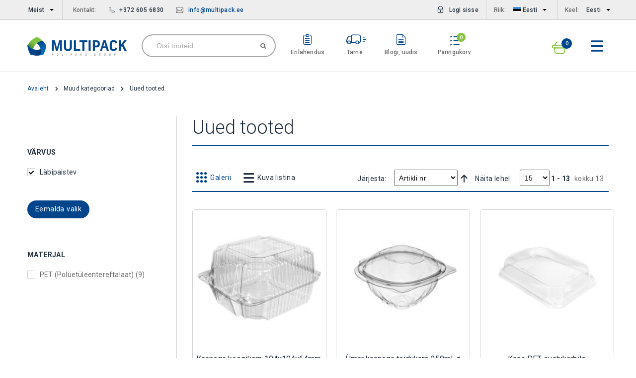

--- FILE ---
content_type: text/html; charset=UTF-8
request_url: https://multipack.ee/shop/et/muud/uued-tooted?color=690
body_size: 22396
content:
<!doctype html>
<html class="no-js" lang="et-EE">
    <head >
        <script>
    var require = {
        "baseUrl": "https://multipack.ee/shop/pub/static/frontend/DS/multipack/et_EE"
    };
</script>
        <meta charset="utf-8"/>
<meta name="description" content="Multipack pakendid ja pakkematerjalid"/>
<meta name="keywords" content="Multipack, pakendid, pakkematerjalid"/>
<meta name="robots" content="INDEX,FOLLOW"/>
<meta name="viewport" content="width=device-width, initial-scale=1"/>
<meta name="verify-paysera" content="f7aa89845a98a5b6095f39eb72e3440a"/>
<title>Uued tooted | Muud kategooriad</title>
<link  rel="stylesheet" type="text/css"  media="all" href="https://multipack.ee/shop/pub/static/frontend/DS/multipack/et_EE/mage/calendar.css" />
<link  rel="stylesheet" type="text/css"  media="all" href="https://multipack.ee/shop/pub/static/frontend/DS/multipack/et_EE/Ulmod_Core/css/custom-luma.css" />
<link  rel="stylesheet" type="text/css"  media="all" href="https://multipack.ee/shop/pub/static/frontend/DS/multipack/et_EE/css/styles.css" />
<link  rel="stylesheet" type="text/css"  media="all" href="https://multipack.ee/shop/pub/static/frontend/DS/multipack/et_EE/Magento_Swatches/css/swatches.css" />
<link  rel="stylesheet" type="text/css"  media="all" href="//fonts.googleapis.com/css?family=Roboto:400,300,500,700,900" />
<link  rel="stylesheet" type="text/css"  media="all" href="/app/../../wp-content/themes/multipack/css/style.css" />
<script  type="text/javascript"  src="https://multipack.ee/shop/pub/static/frontend/DS/multipack/et_EE/requirejs/require.js"></script>
<script  type="text/javascript"  src="https://multipack.ee/shop/pub/static/frontend/DS/multipack/et_EE/mage/requirejs/mixins.js"></script>
<script  type="text/javascript"  src="https://multipack.ee/shop/pub/static/_requirejs/frontend/DS/multipack/et_EE/requirejs-config.js"></script>
<link  rel="canonical" href="https://multipack.ee/shop/et/muud/uued-tooted" />
<link  rel="icon" type="image/x-icon" href="https://multipack.ee/shop/pub/media/favicon/default/favicon.png" />
<link  rel="shortcut icon" type="image/x-icon" href="https://multipack.ee/shop/pub/media/favicon/default/favicon.png" />
<!-- Hotjar Tracking Code for https://multipack.ee -->
<script>
    (function(h,o,t,j,a,r){
        h.hj=h.hj||function(){(h.hj.q=h.hj.q||[]).push(arguments)};
        h._hjSettings={hjid:1572834,hjsv:6};
        a=o.getElementsByTagName('head')[0];
        r=o.createElement('script');r.async=1;
        r.src=t+h._hjSettings.hjid+j+h._hjSettings.hjsv;
        a.appendChild(r);
    })(window,document,'https://static.hotjar.com/c/hotjar-','.js?sv=');
</script>
<!-- Facebook Pixel Code -->
<script>
  !function(f,b,e,v,n,t,s)
  {if(f.fbq)return;n=f.fbq=function(){n.callMethod?
  n.callMethod.apply(n,arguments):n.queue.push(arguments)};
  if(!f._fbq)f._fbq=n;n.push=n;n.loaded=!0;n.version='2.0';
  n.queue=[];t=b.createElement(e);t.async=!0;
  t.src=v;s=b.getElementsByTagName(e)[0];
  s.parentNode.insertBefore(t,s)}(window, document,'script',
  'https://connect.facebook.net/en_US/fbevents.js');
  fbq('init', '672036996656737');
  fbq('track', 'PageView');
</script>
<noscript><img height="1" width="1" style="display:none"
  src="https://www.facebook.com/tr?id=672036996656737&ev=PageView&noscript=1"
/></noscript>
<!-- End Facebook Pixel Code -->
<!-- Google Optimize --> 
<script src="https://www.googleoptimize.com/optimize.js?id=OPT-T2WWXNS"></script>
<!-- End Google Optimize -->
<!-- Google Tag Manager -->
<script>(function(w,d,s,l,i){w[l]=w[l]||[];w[l].push({'gtm.start':
new Date().getTime(),event:'gtm.js'});var f=d.getElementsByTagName(s)[0],
j=d.createElement(s),dl=l!='dataLayer'?'&l='+l:'';j.async=true;j.src=
'https://www.googletagmanager.com/gtm.js?id='+i+dl;f.parentNode.insertBefore(j,f);
})(window,document,'script','dataLayer','GTM-PL9ZFDH');</script>
<!-- End Google Tag Manager -->
<meta name="google-site-verification" content="nALPB7CGjsFtJ4nje8hjMsXBHv97t55bVqkkxpT6hoA" />
        <script type="text/javascript" src="https://chimpstatic.com/mcjs-connected/js/users/240e50c0eef09fc033ef739a4/2913ca99a6ad9dcc25cbec3b7.js" async></script>
    </head>
    <body data-container="body" data-mage-init='{"loaderAjax": {}, "loader": { "icon": "https://multipack.ee/shop/pub/static/frontend/DS/multipack/et_EE/images/loader-2.gif"}}' class="et page-with-filter page-products categorypath-muud-uued-tooted category-uued-tooted catalog-category-view page-layout-2columns-left">
            <script>
        require.config({
            deps: [
                'jquery',
                'mage/translate',
                'jquery/jquery-storageapi'
            ],
            callback: function ($) {
                'use strict';

                var dependencies = [],
                    versionObj;

                $.initNamespaceStorage('mage-translation-storage');
                $.initNamespaceStorage('mage-translation-file-version');
                versionObj = $.localStorage.get('mage-translation-file-version');

                if (versionObj.version !== '3e94fd7d272219474b8d250c04a45fa97c094943') {
                    dependencies.push(
                        'text!js-translation.json'
                    );

                }

                require.config({
                    deps: dependencies,
                    callback: function (string) {
                        if (typeof string === 'string') {
                            $.mage.translate.add(JSON.parse(string));
                            $.localStorage.set('mage-translation-storage', string);
                            $.localStorage.set(
                                'mage-translation-file-version',
                                {
                                    version: '3e94fd7d272219474b8d250c04a45fa97c094943'
                                }
                            );
                        } else {
                            $.mage.translate.add($.localStorage.get('mage-translation-storage'));
                        }
                    }
                });
            }
        });
    </script>

<script type="text/x-magento-init">
    {
        "*": {
            "mage/cookies": {
                "expires": null,
                "path": "/shop",
                "domain": ".multipack.ee",
                "secure": false,
                "lifetime": "86400"
            }
        }
    }
</script>
    <noscript>
        <div class="message global noscript">
            <div class="content">
                <p>
                    <strong>JavaScript seems to be disabled in your browser.</strong>
                    <span>For the best experience on our site, be sure to turn on Javascript in your browser.</span>
                </p>
            </div>
        </div>
    </noscript>
<!-- BEGIN GOOGLE ANALYTICS CODE -->
<script>
//<![CDATA[
    (function(i,s,o,g,r,a,m){i['GoogleAnalyticsObject']=r;i[r]=i[r]||function(){
    (i[r].q=i[r].q||[]).push(arguments)},i[r].l=1*new Date();a=s.createElement(o),
    m=s.getElementsByTagName(o)[0];a.async=1;a.src=g;m.parentNode.insertBefore(a,m)
    })(window,document,'script','//www.google-analytics.com/analytics.js','ga');

    
ga('create', 'UA-12156753-1', 'auto');
ga('send', 'pageview');
    
//]]>
</script>
<!-- END GOOGLE ANALYTICS CODE -->
<div class="off-canvas-wrapper"><div class="off-canvas-wrapper-inner"><!-- Here start footer checkout -->
<script>

    var CONTACT_PAGE_URL = 'https://multipack.ee/kontakt/';
    var URL_MAGENTO_SEARCH= 'https://multipack.ee/shop/catalogsearch/result';
    var URL_MAGENTO_LOAD_CART= 'https://multipack.ee/shop/customer/section/load/';
    var URL_MAGENTO_CHECKOUT = 'https://multipack.ee/shop/checkout/';
    var URL_MAGENTO_CART='https://multipack.ee/shop/checkout/cart/';
    var URL_MAGENTO_UPDATE_ITEM_QTY="https://multipack.ee/shop/checkout/sidebar/updateItemQty/";
    var URL_MAGENTO_REMOVE_ITEM ="https://multipack.ee/shop/checkout/sidebar/removeItem/";
    var URL_MAGENTO_WISHLIST ="https://multipack.ee/shop/wishlist/";


    function get_translation(string_to_translate){
        var trans = new Array();
                trans['Cart'] = 'Ostukorv';
                trans['Wishlist'] = 'Wishlist';
                trans['products'] = 'toodet';
                trans['Total'] = 'Kokku';
                trans['Are you sure you would like to remove this item from the shopping cart?'] = 'Oled sa kindel, et soovid selle toote ostukorvist eemaldada?';
                if (trans[string_to_translate]){
            return trans[string_to_translate];
        }
        console.log("Missing translation:"+string_to_translate);
        return string_to_translate;
    }

</script>
<div id="mobile-menu" data-off-canvas data-position="right" data-trap-focus="true"
     class="off-canvas position-right">
    <ul>
        <div data-close class="close"><span class="icon-close"></span></div>

        <div class="mobile-dropdown" id="mobile-country-selector"><span>Riik:</span>
            
        
            <div data-toggle="mobile-country" class="is-dropdown">
                <img class="flag"
                     src="https://multipack.ee/wp-content/themes/multipack/images/flags/est.png"
                     alt="Eesti"/> Eesti            </div>

            <div id="mobile-country" data-dropdown class="dropdown-pane">
                <ul>
                                            <li>
                            <a href="https://multipack.ee/">
                                <img class="flag"
                                     src="https://multipack.ee/wp-content/themes/multipack/images/flags/est.png"
                                     alt="Eesti"/> Eesti                            </a>
                        </li>
                                            <li>
                            <a href="https://www.multipack.lv/">
                                <img class="flag"
                                     src="https://multipack.ee/wp-content/themes/multipack/images/flags/lva.png"
                                     alt="Läti"/> Läti                            </a>
                        </li>
                                    </ul>
            </div>

        
            </div>
        <div class="mobile-dropdown" id="mobile-language-selector"><span>Keel:</span>
            
                  <div data-toggle="mobile-language" class="is-dropdown">Eesti</div>
          <div id="mobile-language" data-dropdown class="dropdown-pane">
	                      <ul >
                              <li><a
                class="language-link language-link-ru"
                data-item-lang="ru"
                href="https://multipack.ee/ru/">Vene</a></li>
                              <li><a
                class="language-link language-link-en"
                data-item-lang="en"
                href="https://multipack.ee/en/">Inglise</a></li>
                          </ul>
          </div>
        
        </div>
        <ul id="menu-header-main-menu-ee" class="side-navigation">
<li class='menu-item-has-children '><a href='https://multipack.ee/shop/et/muud/uued-tooted/'>UUED TOOTED</a><a href='' class='arrow'><span class='icon-dropdown'></span></a>

<ul class="sub-menu" role="menu">

<li ><a href='https://multipack.ee/shop/et/muud/uued-tooted/'>Uued tooted</a>
</li>
</ul>
</li>

<li class='menu-item-has-children '><a href='https://multipack.ee/shop/et/muud/eripakkumised/'>PAKKUMISED</a><a href='' class='arrow'><span class='icon-dropdown'></span></a>

<ul class="sub-menu" role="menu">

<li ><a href='https://multipack.ee/shop/et/muud/eripakkumised/soodusmuuk/'>Soodusmüük</a>
</li>

<li ><a href='https://multipack.ee/shop/et/muud/ettetellimisel/'>Ettetellimisel tooted</a>
</li>

<li ><a href='https://multipack.ee/shop/et/muud/eripakkumised/lopumuuk/'>Lõpumüük</a>
</li>
</ul>
</li>

<li class='menu-item-has-children '><a href='https://multipack.ee/shop/et/uhekordsed-noud/korduvkasutatavad/'>Nõud ja söögiriistad</a><a href='' class='arrow'><span class='icon-dropdown'></span></a>

<ul class="sub-menu" role="menu">

<li ><a href='https://multipack.ee/shop/et/uhekordsed-noud/joogitopsid/'>Joogitopsid</a>
</li>

<li ><a href='https://multipack.ee/shop/et/uhekordsed-noud/taldrikud-ja-kausid/'>Taldrikud ja kausid</a>
</li>

<li ><a href='https://multipack.ee/shop/et/uhekordsed-noud/soogiriistad/'>Söögiriistad</a>
</li>

<li ><a href='https://multipack.ee/shop/et/uhekordsed-noud/degusteerimis-ja-magustoidutopsid/'>Degusteerimis- ja magustoidutopsid</a>
</li>

<li ><a href='https://multipack.ee/shop/et/uhekordsed-noud/suupistetikud-ja-lihavardad/'>Suupistetikud ja lihavardad</a>
</li>

<li ><a href='https://multipack.ee/shop/et/uhekordsed-noud/korred-ja-segamispulgad/'>Kõrred ja segamispulgad</a>
</li>

<li ><a href='https://multipack.ee/shop/et/uhekordsed-noud/biolagunevad-noud/'>Biolagunevad nõud</a>
</li>

<li ><a href='https://multipack.ee/shop/et/uhekordsed-noud/termonoud/'>Termonõud</a>
</li>

<li ><a href='https://multipack.ee/shop/uhekordsed-noud/cateringi-noud/'>Cateringi nõud</a>
</li>

<li ><a href='https://multipack.ee/shop/et/noud-ja-soogiriistad/korduvkasutatav'>Korduvkasutatavad tooted ♻️</a>
</li>

<li ><a href='https://multipack.ee/shop/et/uhekordsed-noud/salvratikud-ja-laudlinad/'>Salvrätikud ja laudlinad</a>
</li>

<li ><a href='https://multipack.ee/shop/et/uhekordsed-noud/toostuspaber/'>Tööstuspaber</a>
</li>
</ul>
</li>

<li class='menu-item-has-children '><a href='https://multipack.ee/shop/et/toiduainepakendid/'>Toiduainete pakendid</a><a href='' class='arrow'><span class='icon-dropdown'></span></a>

<ul class="sub-menu" role="menu">

<li ><a href='https://multipack.ee/shop/et/toiduainepakendid/toidukarbid-ja-sailitusvannid/'>Toidukarbid ja säilitusvannid</a>
</li>

<li ><a href='https://multipack.ee/shop/et/toiduainepakendid/vaikesed-topsid/'>Väikesed topsid</a>
</li>

<li ><a href='https://multipack.ee/shop/et/toiduainepakendid/take-away-ja-sushi-pakendid/'>Take-away ja sushi pakendid</a>
</li>

<li ><a href='https://multipack.ee/shop/et/toiduainepakendid/pakkekotid/'>Pakkekotid</a>
</li>

<li ><a href='https://multipack.ee/shop/et/toiduainepakendid/vaagnad-ja-vahtplastalused/'>Vaagnad ja vahtplastalused</a>
</li>

<li ><a href='https://multipack.ee/shop/et/toiduainepakendid/foolium-ja-kupsetusvormid/'>Fooliumtooted ja küpsetusvormid</a>
</li>

<li ><a href='https://multipack.ee/shop/et/toiduainepakendid/pudelid-ja-ambrid/'>Pudelid ja ämbrid</a>
</li>

<li ><a href='https://multipack.ee/shop/et/toiduainepakendid/bag-in-box/'>Mahlakott - Bag-In-Box</a>
</li>

<li ><a href='https://multipack.ee/shop/et/toiduainepakendid/toidukiled-ja-paberid'>Toidukiled, pakke- ja küpsetuspaberid</a>
</li>
</ul>
</li>

<li class='menu-item-has-children '><a href='https://multipack.ee/shop/et/toiduainepakendid/take-away-ja-sushi-pakendid/'>Take-awaypakendid</a><a href='' class='arrow'><span class='icon-dropdown'></span></a>

<ul class="sub-menu" role="menu">

<li ><a href='https://multipack.ee/shop/et/toiduainepakendid/take-away-ja-sushi-pakendid/hamburgeri-grilli-ja-friikartuli-pakendid/'>Hamburgeri, grilli ja friikartuli pakendid</a>
</li>

<li ><a href='https://multipack.ee/shop/et/toiduainepakendid/take-away-ja-sushi-pakendid/termokarbid/'>Einekarbid ja termokarbid</a>
</li>

<li ><a href='https://multipack.ee/shop/et/toiduainepakendid/take-away-ja-sushi-pakendid/pitsakarbid/'>Pitsakarbid</a>
</li>

<li ><a href='https://multipack.ee/shop/et/toiduainepakendid/take-away-ja-sushi-pakendid/kiirtoidu-ja-salatikarbid/'>Kiirtoidu ja salatikarbid</a>
</li>

<li ><a href='https://multipack.ee/shop/et/toiduainepakendid/take-away-ja-sushi-pakendid/sushikarbid/'>Sushikarbid ja kastmetopsid</a>
</li>

<li ><a href='https://multipack.ee/shop/et/toiduainepakendid/take-away-ja-sushi-pakendid/wrapi-tortilla-ja-voileiva-pakendid/'>Wrapi ja võileivapakendid</a>
</li>

<li ><a href='https://multipack.ee/shop/et/toiduainepakendid/take-away-ja-sushi-pakendid/kartong-topsid/'>Supitopsid ja jäätisetopsid</a>
</li>
</ul>
</li>

<li class='menu-item-has-children '><a href='https://multipack.ee/shop/et/kotid/'>Kotid</a><a href='' class='arrow'><span class='icon-dropdown'></span></a>

<ul class="sub-menu" role="menu">

<li ><a href='https://multipack.ee/shop/et/kotid/kinkepakendid'>Jõulupakend🎁</a>
</li>

<li ><a href='https://multipack.ee/shop/et/kotid/kilekotid/'>Kilekotid</a>
</li>

<li ><a href='https://multipack.ee/shop/et/kotid/paberkotid/'>Paberkotid</a>
</li>

<li ><a href='https://multipack.ee/shop/et/kotid/grillkotid/'>Grillkotid</a>
</li>

<li ><a href='https://multipack.ee/shop/et/kotid/vaakumkotid/'>Vaakumkotid</a>
</li>

<li ><a href='https://multipack.ee/shop/et/kotid/doypack-kotid/'>Doypack kotid</a>
</li>

<li ><a href='https://multipack.ee/shop/et/kotid/minigrip-kotid/'>Minigrip kotid</a>
</li>

<li ><a href='https://multipack.ee/shop/et/kotid/prugikotid/'>Prügikotid</a>
</li>

<li ><a href='https://multipack.ee/shop/et/kotid/meditsiinilised-prugikotid'>Meditsiinilised prügikotid</a>
</li>

<li ><a href='https://multipack.ee/shop/et/kotid/termokotid-pesukotid/'>Termokotid ja lahustuvad pesukotid</a>
</li>

<li ><a href='https://multipack.ee/shop/et/kotid/kinkekotid-ja-rosetid/'>Kinkekotid ja rosetid</a>
</li>

<li ><a href='https://multipack.ee/shop/et/kotid/tekstiilkotid/'>Tekstiilkotid</a>
</li>
</ul>
</li>

<li class='menu-item-has-children '><a href='https://multipack.ee/shop/et/kiled/'>Kiled</a><a href='' class='arrow'><span class='icon-dropdown'></span></a>

<ul class="sub-menu" role="menu">

<li ><a href='https://multipack.ee/shop/et/kiled/katte-ja-pakkekiled/'>Katte- ja pakkekiled</a>
</li>

<li ><a href='https://multipack.ee/shop/et/kiled/termokahanevad-kiled/'>Termokahanevad kiled</a>
</li>

<li ><a href='https://multipack.ee/shop/et/kiled/pehmenduskiled/'>Pehmenduskiled</a>
</li>

<li ><a href='https://multipack.ee/shop/et/kiled/toidukiled/'>Toidukiled</a>
</li>

<li ><a href='https://multipack.ee/shop/et/kiled/remondikiled/'>Remondikiled</a>
</li>

<li ><a href='https://multipack.ee/shop/et/kiled/kile-dispenserid-ja-varuosad/'>Kile dispenserid ja varuosad</a>
</li>
</ul>
</li>

<li class='menu-item-has-children '><a href='https://multipack.ee/shop/et/teibid/'>Teibid</a><a href='' class='arrow'><span class='icon-dropdown'></span></a>

<ul class="sub-menu" role="menu">

<li ><a href='https://multipack.ee/shop/et/teibid/pakketeibid'>Pakketeibid</a>
</li>

<li ><a href='https://multipack.ee/shop/et/teibid/maalriteibid'>Maalriteibid</a>
</li>

<li ><a href='https://multipack.ee/shop/et/teibid/niiskuskindlad-teibid/'>Niiskuskindlad teibid</a>
</li>

<li ><a href='https://multipack.ee/shop/et/teibid/kahepoolsed-teibid/'>Kahepoolsed teibid</a>
</li>

<li ><a href='https://multipack.ee/shop/et/teibid/alumiiniumteibid/'>Alumiiniumteibid</a>
</li>

<li ><a href='https://multipack.ee/shop/et/teibid/viimistlusteibid/'>Viimistlusteibid</a>
</li>

<li ><a href='https://multipack.ee/shop/et/teibid/isoleerteibid/'>Isoleerteibid</a>
</li>

<li ><a href='https://multipack.ee/shop/et/teibid/remondikiled/'>Remondikiled</a>
</li>

<li ><a href='https://multipack.ee/shop/et/teibid/piirdelindid/'>Piirdelindid</a>
</li>

<li ><a href='https://multipack.ee/shop/et/teibid/eriotstarbelised-teibid/'>Eriotstarbelised teibid</a>
</li>

<li ><a href='https://multipack.ee/shop/et/teibid/teibi-dispenserid-ja-varuosad/'>Teibi dispenserid ja varuosad</a>
</li>
</ul>
</li>

<li class='menu-item-has-children '><a href='https://multipack.ee/shop/et/transpordipakendid/'>Transpordiks pakendid</a><a href='' class='arrow'><span class='icon-dropdown'></span></a>

<ul class="sub-menu" role="menu">

<li ><a href='https://multipack.ee/shop/et/muud/seadmed-osad/'>Seadmed ja varuosad</a>
</li>

<li ><a href='https://multipack.ee/shop/et/transpordipakendid/postipaki-umbrikud-ja-kotid/'>Postipaki ümbrikud ja kotid</a>
</li>

<li ><a href='https://multipack.ee/shop/et/transpordipakendid/pappkastid/'>Pappkastid</a>
</li>

<li ><a href='https://multipack.ee/shop/et/transpordipakendid/kaeavadega-kastid/'>Käeavadega kastid</a>
</li>

<li ><a href='https://multipack.ee/shop/et/transpordipakendid/pappkarbid/'>Kinkekarbid</a>
</li>

<li ><a href='https://multipack.ee/shop/et/transpordipakendid/saatelehe-taskud/'>Saatelehe taskud</a>
</li>

<li ><a href='https://multipack.ee/shop/et/transpordipakendid/katte-ja-pehmendusmaterjalid/'>Katte- ja pehmendusmaterjalid</a>
</li>

<li ><a href='https://multipack.ee/shop/et/transpordipakendid/lainepapist-lehed-ja-rullid/'>Lainepapist lehed ja rullid</a>
</li>

<li ><a href='https://multipack.ee/shop/et/transpordipakendid/pakketeibid-ja-lindid/'>Pakketeibid ja lindid</a>
</li>

<li ><a href='https://multipack.ee/shop/et/transpordipakendid/pakkenoorid-ja-pakikummid/'>Pakkenöörid ja pakikummid</a>
</li>
</ul>
</li>

<li class='menu-item-has-children '><a href='https://multipack.ee/shop/et/tookaitsevahendid/'>Töökaitseks vahendid</a><a href='' class='arrow'><span class='icon-dropdown'></span></a>

<ul class="sub-menu" role="menu">

<li ><a href='https://multipack.ee/shop/et/tookaitsevahendid/kindad/'>Kindad</a>
</li>

<li ><a href='https://multipack.ee/shop/et/tookaitsevahendid/isikukaitsevahendid/'>Isikukaitsevahendid</a>
</li>
</ul>
</li>

<li class='menu-item-has-children '><a href='https://multipack.ee/shop/et/pabertooted/'>Paberist tooted</a><a href='' class='arrow'><span class='icon-dropdown'></span></a>

<ul class="sub-menu" role="menu">

<li ><a href='https://multipack.ee/shop/et/pabertooted/paberratikud/'>Paberrätikud</a>
</li>

<li ><a href='https://multipack.ee/shop/et/pabertooted/kassarullid/'>Kassarullid</a>
</li>

<li ><a href='https://multipack.ee/shop/et/pabertooted/hinnasildid-ja-etiketid/'>Hinnasildid ja etiketid</a>
</li>

<li ><a href='https://multipack.ee/shop/et/pabertooted/kupsetus-ja-pakkepaberid/'>Küpsetus- ja pakkepaberid</a>
</li>

<li ><a href='https://multipack.ee/shop/et/pabertooted/aluspaberid/'>Aluspaberid</a>
</li>

<li ><a href='https://multipack.ee/shop/et/pabertooted/salvratikud/'>Salvrätikud</a>
</li>

<li ><a href='https://multipack.ee/shop/et/pabertooted/kohvifiltrid/'>Kohvifiltrid</a>
</li>
</ul>
</li>
</ul>        
        <div class="mobile-dropdown" id="mobile-benefit-selector">
        <ul>
                                    <li>
                        <a href="https://multipack.ee/erilahendused/">
                            <span class="icon-notebook"></span>Erilahendus                        </a>
                    </li>
                                        <li>
                        <a href="https://multipack.ee/transport/">
                            <span class="icon-car"></span>Tarne                        </a>
                    </li>
                                        <li>
                        <a href="https://multipack.ee/blogi-uudised/">
                            <span class="icon-file-text2"></span>Blogi, uudis                        </a>
                    </li>
                            </ul>
        </div>
    </div>
</div>    <div data-off-canvas-content class="off-canvas-content">
        <header>
    <div class="top-bar">
        <div class="row column">
            <div class="top-bar-left">
                <div class="top-bar-item border-right">
                    <ul data-dropdown-menu="ddzc8q-dropdown-menu" id="menu-header-top-menu-left-ee" class="menu dropdown "><li id="menu-item-3935" class="menu-item menu-item-type-post_type menu-item-object-page menu-item-has-children has-dropdown is-dropdown-submenu-parent menu-item-3935"><a title="Meist" href="https://multipack.ee/meist/">Meist</a>
<ul class="sub-menu dropdown">
	<li id="menu-item-3933" class="menu-item menu-item-type-post_type menu-item-object-page menu-item-3933"><a title="Müügitingimused" href="https://multipack.ee/tingimused/">Müügitingimused</a></li>
	<li id="menu-item-3932" class="menu-item menu-item-type-post_type menu-item-object-page menu-item-3932"><a title="Maksevõimalused" href="https://multipack.ee/maksevoimalused-2/">Maksevõimalused</a></li>
	<li id="menu-item-3934" class="menu-item menu-item-type-post_type menu-item-object-page menu-item-3934"><a title="Kohaletoimetamine" href="https://multipack.ee/transport/">Transpordivõimalused</a></li>
	<li id="menu-item-3938" class="menu-item menu-item-type-post_type menu-item-object-page menu-item-3938"><a title="Ökoloogiline jalajälg" href="https://multipack.ee/okojalajalg/">Ökoloogiline jalajälg</a></li>
	<li id="menu-item-3931" class="menu-item menu-item-type-post_type menu-item-object-page menu-item-3931"><a title="Pakendite materjalid" href="https://multipack.ee/pakendite-materjalid/">Pakendite materjalid</a></li>
	<li id="menu-item-8015" class="menu-item menu-item-type-post_type menu-item-object-page menu-item-8015"><a title="Blogi ja uudised" href="https://multipack.ee/blogi-uudised/">Blogi ja uudised</a></li>
	<li id="menu-item-3930" class="menu-item menu-item-type-post_type menu-item-object-page menu-item-3930"><a title="Töötajad" href="https://multipack.ee/inimesed/">Inimesed</a></li>
	<li id="menu-item-7185" class="menu-item menu-item-type-post_type menu-item-object-page menu-item-7185"><a title="Võta ühendust" href="https://multipack.ee/kontakt/">Kontakt</a></li>
	<li id="menu-item-5280" class="menu-item menu-item-type-post_type menu-item-object-page menu-item-5280"><a title="Eritellimus" href="https://multipack.ee/eritellimus/">Eritellimuse vorm</a></li>
</ul>
</li>
</ul>                </div>
                <div class="top-bar-item contacts">
                    <div class="show-for-large">
                        Kontakt:                    </div>
                    <span class="icon-phone"></span><a
                        href="tel:+372 605 6830"
                        class="phone-link">+372 605 6830</a>
                    <div class="show-for-medium">
                        <span
                            class="icon-mail"></span><a
                            href="mailto:info@multipack.ee"
                            class="mail-link">info@multipack.ee</a></div>
                </div>
            </div>
            <div class="top-bar-right">
                <div class="top-bar-item authorize hide">
                    <a href="https://multipack.ee/shop/customer/account/login">
                        <span class="icon-lock"></span>Logi sisse                    </a>
                </div>
                <div class="top-bar-item border-right">Riik:
                    
        
            <ul data-dropdown-menu data-closing-time="100" class="dropdown menu">
                <li class="is-dropdown-submenu-parent">

                    <a href="">

                        <img class="flag"
                             src="https://multipack.ee/wp-content/themes/multipack/images/flags/est.png"
                             alt="Eesti"/> Eesti
                    </a>
                    <ul class="menu">

                        
                            <li>
                                <a href="https://multipack.ee/" class="shop-lang-switch" data-lang-code="Eesti">
                                    <img class="flag"
                                         src="https://multipack.ee/wp-content/themes/multipack/images/flags/est.png"
                                         alt="Eesti"/> Eesti                                </a>
                            </li>

                        
                            <li>
                                <a href="https://www.multipack.lv/" class="shop-lang-switch" data-lang-code="Läti">
                                    <img class="flag"
                                         src="https://multipack.ee/wp-content/themes/multipack/images/flags/lva.png"
                                         alt="Läti"/> Läti                                </a>
                            </li>

                        
                    </ul>
                </li>
            </ul>

        
                    </div>
                <div class="top-bar-item">Keel:                    
                  <ul data-dropdown-menu data-closing-time="100" class="dropdown menu">
            <li class="is-dropdown-submenu-parent"><a href="">Eesti</a>
	                          <ul class="menu" >
                                  <li>
                    <a
                      class="language-link language-link-ru"
                      data-item-lang="ru"
                      href="https://multipack.ee/ru/">Vene                    </a>
                  </li>
                                  <li>
                    <a
                      class="language-link language-link-en"
                      data-item-lang="en"
                      href="https://multipack.ee/en/">Inglise                    </a>
                  </li>
                              </ul>
            </li>
          </ul>
        
                </div>
            </div>
        </div>
    </div>
    <div class="main-header">
        <div class="row column">
                        <a href="https://multipack.ee" class="logo">
<!--                <img  data-interchange="[--><!--/images/logo-small.png, small], [--><!--/images/logo.png, medium]" alt="">-->
                <img  data-interchange="[https://multipack.ee/wp-content/uploads/2018/03/multipack-logo-small.png, small], [https://multipack.ee/wp-content/uploads/2018/03/multipack-logo-small.png, medium], [https://multipack.ee/wp-content/uploads/2019/10/logo.png, large]" alt="">
            </a>
            <form name="header-search" id="header-search">
                <div class="header-search">
                    <input type="search" id="search-input" placeholder="Otsi tooteid...">
                    <a href="" class="search-button"><span class="icon-search"></span></a>
                </div>
            </form>
            <div class="header-benefits">
                                        <a href="https://multipack.ee/erilahendused/" class="header-benefit">
                            <span class="icon-notebook"></span>
                            <div class="benefit-title">Erilahendus</div>
                        </a>
                                            <a href="https://multipack.ee/transport/" class="header-benefit">
                            <span class="icon-car"></span>
                            <div class="benefit-title">Tarne</div>
                        </a>
                                            <a href="https://multipack.ee/blogi-uudised/" class="header-benefit">
                            <span class="icon-file-text2"></span>
                            <div class="benefit-title">Blogi, uudis</div>
                        </a>
                                    <a href="" class="header-benefit phol-wishlist">
                    <span class="icon-checklist">
                        <span class="wishlist-count--number"></span>
                    </span>
                    <div class="benefit-title">Päringukorv</div>
                </a>
            </div>
            <div class="header-basket show-for-xxlarge is-dropdown">
                <a data-toggle="cart-dropdown" class="float-right dropdown-toggle"></a>
                <span class="icon-basket"></span>
                <div class="basket-count"></div>
                <div class="basket-total"></div>
                <div data-dropdown id="cart-dropdown"
                     class="dropdown-pane bottom cart-dropdown text-center">
                    <div class='basket-fill'>
                        <a href="" class="button button--primary">Vormista ost</a>
                        <div class="minicart-items-wrapper">
                            <ol class="minicart-items">
                                <!-- Dynamically fill Basket items -->
                            </ol>
                        </div>
                        <div class="viewcart"><a href="">Vaata ostukorvi</a></div>
                    </div>
                    <div
                        class='basket-empty'>
                        Ostukorv on tühi.                        </div>
                </div>
            </div>
            <div class="header-icons">
                <a href="" class="header-benefit header-wishlist-icon phol-wishlist hide-for-large">
                    <span class="icon-checklist">
                        <span class="wishlist-count--number"></span>
                    </span>
                </a>
                <a href="" class="header-basket-icon">
                    <span class="icon-basket"></span>
                    <div class="basket-count--number"></div>
                    <span class="basket-name"><br/></span>
                </a>
                <a href="" class="search-trigger hide-for-medium">
                    <span class="icon-search"></span>
                </a>
                <a data-toggle="mobile-menu" class="menu-trigger">
                    <span class="icon-menu"></span>
                </a>
            </div>
        </div>
    </div>
    <div class="mobile-search">
        <input type="search" id="mobile-search-field" placeholder="Otsi tooteid...">
        <a href="" class="search-button">
            <span class="icon-search"></span>
        </a>
    </div>

    <nav class="navigation-primary show-for-xxlarge">
        <div class="row column">
            <ul id="menu-header-main-menu-ee-1" class="main-menu main"><li id="menu-item-8341" class="menu-item menu-item-type-custom menu-item-object-custom menu-item-has-children has-dropdown menu-item-8341"><a title="Uued tooted" href="https://multipack.ee/shop/et/muud/uued-tooted/">UUED TOOTED</a>
<div class="sub-menu"><div class="row"><div class="small-12 columns"><ul class="two-columns">
	<li id="menu-item-5290" class="menu-item menu-item-type-custom menu-item-object-custom menu-item-5290"><a title="Uued tooted" href="https://multipack.ee/shop/et/muud/uued-tooted/">Uued tooted</a></li>

</ul></div></div>
</li>
<li id="menu-item-6903" class="menu-item menu-item-type-custom menu-item-object-custom menu-item-has-children has-dropdown menu-item-6903"><a title="Eripakkumised" href="https://multipack.ee/shop/et/muud/eripakkumised/">PAKKUMISED</a>
<div class="sub-menu"><div class="row"><div class="small-12 columns"><ul class="two-columns">
	<li id="menu-item-8406" class="menu-item menu-item-type-custom menu-item-object-custom menu-item-8406"><a title="Soodusmüügi tooted" href="https://multipack.ee/shop/et/muud/eripakkumised/soodusmuuk/">Soodusmüük</a></li>
	<li id="menu-item-4570" class="menu-item menu-item-type-custom menu-item-object-custom menu-item-4570"><a title="Ettetellimisel tooted" href="https://multipack.ee/shop/et/muud/ettetellimisel/">Ettetellimisel tooted</a></li>
	<li id="menu-item-8405" class="menu-item menu-item-type-custom menu-item-object-custom menu-item-8405"><a title="Lõpumüügi tooted" href="https://multipack.ee/shop/et/muud/eripakkumised/lopumuuk/">Lõpumüük</a></li>

</ul></div></div>
</li>
<li id="menu-item-4556" class="menu-item menu-item-type-custom menu-item-object-custom menu-item-has-children has-dropdown menu-item-4556"><a title="Ühekordsed nõud" href="https://multipack.ee/shop/et/uhekordsed-noud/korduvkasutatavad/">Nõud ja söögiriistad</a>
<div class="sub-menu"><div class="row"><div class="small-12 columns"><ul class="two-columns">
	<li id="menu-item-4572" class="menu-item menu-item-type-custom menu-item-object-custom menu-item-4572"><a title="Joogitopsid" href="https://multipack.ee/shop/et/uhekordsed-noud/joogitopsid/">Joogitopsid</a></li>
	<li id="menu-item-4573" class="menu-item menu-item-type-custom menu-item-object-custom menu-item-4573"><a title="Taldrikud ja kausid" href="https://multipack.ee/shop/et/uhekordsed-noud/taldrikud-ja-kausid/">Taldrikud ja kausid</a></li>
	<li id="menu-item-4574" class="menu-item menu-item-type-custom menu-item-object-custom menu-item-4574"><a title="Söögiriistad" href="https://multipack.ee/shop/et/uhekordsed-noud/soogiriistad/">Söögiriistad</a></li>
	<li id="menu-item-4575" class="menu-item menu-item-type-custom menu-item-object-custom menu-item-4575"><a title="Degusteerimis- ja magustoidutopsid" href="https://multipack.ee/shop/et/uhekordsed-noud/degusteerimis-ja-magustoidutopsid/">Degusteerimis- ja magustoidutopsid</a></li>
	<li id="menu-item-4576" class="menu-item menu-item-type-custom menu-item-object-custom menu-item-4576"><a title="Suupistetikud ja lihavardad" href="https://multipack.ee/shop/et/uhekordsed-noud/suupistetikud-ja-lihavardad/">Suupistetikud ja lihavardad</a></li>
	<li id="menu-item-4577" class="menu-item menu-item-type-custom menu-item-object-custom menu-item-4577"><a title="Kõrred ja segamispulgad" href="https://multipack.ee/shop/et/uhekordsed-noud/korred-ja-segamispulgad/">Kõrred ja segamispulgad</a></li>
	<li id="menu-item-4578" class="menu-item menu-item-type-custom menu-item-object-custom menu-item-4578"><a title="Biolagunevad nõud" href="https://multipack.ee/shop/et/uhekordsed-noud/biolagunevad-noud/">Biolagunevad nõud</a></li>
	<li id="menu-item-4579" class="menu-item menu-item-type-custom menu-item-object-custom menu-item-4579"><a title="Termonõud" href="https://multipack.ee/shop/et/uhekordsed-noud/termonoud/">Termonõud</a></li>
	<li id="menu-item-4580" class="menu-item menu-item-type-custom menu-item-object-custom menu-item-4580"><a title="Cateringi nõud" href="https://multipack.ee/shop/uhekordsed-noud/cateringi-noud/">Cateringi nõud</a></li>
	<li id="menu-item-4581" class="menu-item menu-item-type-custom menu-item-object-custom menu-item-4581"><a title="Pikniku komplektid" href="https://multipack.ee/shop/et/noud-ja-soogiriistad/korduvkasutatav">Korduvkasutatavad tooted ♻️</a></li>
	<li id="menu-item-4582" class="menu-item menu-item-type-custom menu-item-object-custom menu-item-4582"><a title="Salvrätikud ja laudlinad" href="https://multipack.ee/shop/et/uhekordsed-noud/salvratikud-ja-laudlinad/">Salvrätikud ja laudlinad</a></li>
	<li id="menu-item-4583" class="menu-item menu-item-type-custom menu-item-object-custom menu-item-4583"><a title="Tootesarjad" href="https://multipack.ee/shop/et/uhekordsed-noud/toostuspaber/">Tööstuspaber</a></li>

</ul></div></div>
</li>
<li id="menu-item-4557" class="menu-item menu-item-type-custom menu-item-object-custom menu-item-has-children has-dropdown menu-item-4557"><a title="Toiduainete pakendid" href="https://multipack.ee/shop/et/toiduainepakendid/">Toiduainete pakendid</a>
<div class="sub-menu"><div class="row"><div class="small-12 columns"><ul class="two-columns">
	<li id="menu-item-4596" class="menu-item menu-item-type-custom menu-item-object-custom menu-item-4596"><a title="Toidukarbid ja säilitusvannid" href="https://multipack.ee/shop/et/toiduainepakendid/toidukarbid-ja-sailitusvannid/">Toidukarbid ja säilitusvannid</a></li>
	<li id="menu-item-4606" class="menu-item menu-item-type-custom menu-item-object-custom menu-item-4606"><a title="Väikesed topsid" href="https://multipack.ee/shop/et/toiduainepakendid/vaikesed-topsid/">Väikesed topsid</a></li>
	<li id="menu-item-4609" class="menu-item menu-item-type-custom menu-item-object-custom menu-item-4609"><a title="Take-away ja sushi pakendid" href="https://multipack.ee/shop/et/toiduainepakendid/take-away-ja-sushi-pakendid/">Take-away ja sushi pakendid</a></li>
	<li id="menu-item-4617" class="menu-item menu-item-type-custom menu-item-object-custom menu-item-4617"><a title="Pakkekotid" href="https://multipack.ee/shop/et/toiduainepakendid/pakkekotid/">Pakkekotid</a></li>
	<li id="menu-item-4623" class="menu-item menu-item-type-custom menu-item-object-custom menu-item-4623"><a title="Vaagnad ja vahtplastalused" href="https://multipack.ee/shop/et/toiduainepakendid/vaagnad-ja-vahtplastalused/">Vaagnad ja vahtplastalused</a></li>
	<li id="menu-item-4626" class="menu-item menu-item-type-custom menu-item-object-custom menu-item-4626"><a title="Fooliumtooted ja küpsetusvormid" href="https://multipack.ee/shop/et/toiduainepakendid/foolium-ja-kupsetusvormid/">Fooliumtooted ja küpsetusvormid</a></li>
	<li id="menu-item-4627" class="menu-item menu-item-type-custom menu-item-object-custom menu-item-4627"><a title="Pudelid ja ämbrid" href="https://multipack.ee/shop/et/toiduainepakendid/pudelid-ja-ambrid/">Pudelid ja ämbrid</a></li>
	<li id="menu-item-4628" class="menu-item menu-item-type-custom menu-item-object-custom menu-item-4628"><a title="Bag-In-Box tooted" href="https://multipack.ee/shop/et/toiduainepakendid/bag-in-box/">Mahlakott &#8211; Bag-In-Box</a></li>
	<li id="menu-item-4629" class="menu-item menu-item-type-custom menu-item-object-custom menu-item-4629"><a title="Toidukiled, pakke- ja küpsetuspaberid" href="https://multipack.ee/shop/et/toiduainepakendid/toidukiled-ja-paberid">Toidukiled, pakke- ja küpsetuspaberid</a></li>

</ul></div></div>
</li>
<li id="menu-item-4563" class="menu-item menu-item-type-custom menu-item-object-custom menu-item-has-children has-dropdown menu-item-4563"><a title="Take-away pakendid" href="https://multipack.ee/shop/et/toiduainepakendid/take-away-ja-sushi-pakendid/">Take-awaypakendid</a>
<div class="sub-menu"><div class="row"><div class="small-12 columns"><ul class="two-columns">
	<li id="menu-item-7754" class="menu-item menu-item-type-custom menu-item-object-custom menu-item-7754"><a title="Hamburgeri, grilli ja friikartuli pakendid" href="https://multipack.ee/shop/et/toiduainepakendid/take-away-ja-sushi-pakendid/hamburgeri-grilli-ja-friikartuli-pakendid/">Hamburgeri, grilli ja friikartuli pakendid</a></li>
	<li id="menu-item-7755" class="menu-item menu-item-type-custom menu-item-object-custom menu-item-7755"><a title="Einekarbid ja termokarbid" href="https://multipack.ee/shop/et/toiduainepakendid/take-away-ja-sushi-pakendid/termokarbid/">Einekarbid ja termokarbid</a></li>
	<li id="menu-item-7756" class="menu-item menu-item-type-custom menu-item-object-custom menu-item-7756"><a title="Pitsakarbid" href="https://multipack.ee/shop/et/toiduainepakendid/take-away-ja-sushi-pakendid/pitsakarbid/">Pitsakarbid</a></li>
	<li id="menu-item-7757" class="menu-item menu-item-type-custom menu-item-object-custom menu-item-7757"><a title="Kiirtoidu ja salatikarbid" href="https://multipack.ee/shop/et/toiduainepakendid/take-away-ja-sushi-pakendid/kiirtoidu-ja-salatikarbid/">Kiirtoidu ja salatikarbid</a></li>
	<li id="menu-item-7758" class="menu-item menu-item-type-custom menu-item-object-custom menu-item-7758"><a title="Sushikarbid ja kastmetopsid" href="https://multipack.ee/shop/et/toiduainepakendid/take-away-ja-sushi-pakendid/sushikarbid/">Sushikarbid ja kastmetopsid</a></li>
	<li id="menu-item-7759" class="menu-item menu-item-type-custom menu-item-object-custom menu-item-7759"><a title="Wrapi ja võileivapakendid" href="https://multipack.ee/shop/et/toiduainepakendid/take-away-ja-sushi-pakendid/wrapi-tortilla-ja-voileiva-pakendid/">Wrapi ja võileivapakendid</a></li>
	<li id="menu-item-7760" class="menu-item menu-item-type-custom menu-item-object-custom menu-item-7760"><a title="Supitopsid ja jäätisetopsid" href="https://multipack.ee/shop/et/toiduainepakendid/take-away-ja-sushi-pakendid/kartong-topsid/">Supitopsid ja jäätisetopsid</a></li>

</ul></div></div>
</li>
<li id="menu-item-4558" class="menu-item menu-item-type-custom menu-item-object-custom menu-item-has-children has-dropdown menu-item-4558"><a title="Kotid" href="https://multipack.ee/shop/et/kotid/">Kotid</a>
<div class="sub-menu"><div class="row"><div class="small-12 columns"><ul class="two-columns">
	<li id="menu-item-4656" class="menu-item menu-item-type-custom menu-item-object-custom menu-item-4656"><a title="Jõulukotid" href="https://multipack.ee/shop/et/kotid/kinkepakendid">Jõulupakend🎁</a></li>
	<li id="menu-item-4630" class="menu-item menu-item-type-custom menu-item-object-custom menu-item-4630"><a title="Kilekotid" href="https://multipack.ee/shop/et/kotid/kilekotid/">Kilekotid</a></li>
	<li id="menu-item-4645" class="menu-item menu-item-type-custom menu-item-object-custom menu-item-4645"><a title="Paberkotid" href="https://multipack.ee/shop/et/kotid/paberkotid/">Paberkotid</a></li>
	<li id="menu-item-4648" class="menu-item menu-item-type-custom menu-item-object-custom menu-item-4648"><a title="Grillkotid" href="https://multipack.ee/shop/et/kotid/grillkotid/">Grillkotid</a></li>
	<li id="menu-item-4649" class="menu-item menu-item-type-custom menu-item-object-custom menu-item-4649"><a title="Vaakumkotid" href="https://multipack.ee/shop/et/kotid/vaakumkotid/">Vaakumkotid</a></li>
	<li id="menu-item-4650" class="menu-item menu-item-type-custom menu-item-object-custom menu-item-4650"><a title="Doypack kotid" href="https://multipack.ee/shop/et/kotid/doypack-kotid/">Doypack kotid</a></li>
	<li id="menu-item-4651" class="menu-item menu-item-type-custom menu-item-object-custom menu-item-4651"><a title="Minigrip kotid" href="https://multipack.ee/shop/et/kotid/minigrip-kotid/">Minigrip kotid</a></li>
	<li id="menu-item-4652" class="menu-item menu-item-type-custom menu-item-object-custom menu-item-4652"><a title="Prügikotid" href="https://multipack.ee/shop/et/kotid/prugikotid/">Prügikotid</a></li>
	<li id="menu-item-4653" class="menu-item menu-item-type-custom menu-item-object-custom menu-item-4653"><a title="Agro pakendid" href="https://multipack.ee/shop/et/kotid/meditsiinilised-prugikotid">Meditsiinilised prügikotid</a></li>
	<li id="menu-item-4654" class="menu-item menu-item-type-custom menu-item-object-custom menu-item-4654"><a title="Termokotid ja lahustuvad pesukotid" href="https://multipack.ee/shop/et/kotid/termokotid-pesukotid/">Termokotid ja lahustuvad pesukotid</a></li>
	<li id="menu-item-4655" class="menu-item menu-item-type-custom menu-item-object-custom menu-item-4655"><a title="Kinkekotid ja rosetid" href="https://multipack.ee/shop/et/kotid/kinkekotid-ja-rosetid/">Kinkekotid ja rosetid</a></li>
	<li id="menu-item-8494" class="menu-item menu-item-type-custom menu-item-object-custom menu-item-8494"><a title="Tekstiilkotid" href="https://multipack.ee/shop/et/kotid/tekstiilkotid/">Tekstiilkotid</a></li>

</ul></div></div>
</li>
<li id="menu-item-4560" class="menu-item menu-item-type-custom menu-item-object-custom menu-item-has-children has-dropdown menu-item-4560"><a title="Kiled" href="https://multipack.ee/shop/et/kiled/">Kiled</a>
<div class="sub-menu"><div class="row"><div class="small-12 columns"><ul class="two-columns">
	<li id="menu-item-4666" class="menu-item menu-item-type-custom menu-item-object-custom menu-item-4666"><a title="Katte- ja pakkekiled" href="https://multipack.ee/shop/et/kiled/katte-ja-pakkekiled/">Katte- ja pakkekiled</a></li>
	<li id="menu-item-4668" class="menu-item menu-item-type-custom menu-item-object-custom menu-item-4668"><a title="Termokahanevad kiled" href="https://multipack.ee/shop/et/kiled/termokahanevad-kiled/">Termokahanevad kiled</a></li>
	<li id="menu-item-4669" class="menu-item menu-item-type-custom menu-item-object-custom menu-item-4669"><a title="Pehmenduskiled" href="https://multipack.ee/shop/et/kiled/pehmenduskiled/">Pehmenduskiled</a></li>
	<li id="menu-item-4670" class="menu-item menu-item-type-custom menu-item-object-custom menu-item-4670"><a title="Toidukiled" href="https://multipack.ee/shop/et/kiled/toidukiled/">Toidukiled</a></li>
	<li id="menu-item-4671" class="menu-item menu-item-type-custom menu-item-object-custom menu-item-4671"><a title="Remondikiled" href="https://multipack.ee/shop/et/kiled/remondikiled/">Remondikiled</a></li>
	<li id="menu-item-4672" class="menu-item menu-item-type-custom menu-item-object-custom menu-item-4672"><a title="Kile dispenserid ja varuosad" href="https://multipack.ee/shop/et/kiled/kile-dispenserid-ja-varuosad/">Kile dispenserid ja varuosad</a></li>

</ul></div></div>
</li>
<li id="menu-item-4559" class="menu-item menu-item-type-custom menu-item-object-custom menu-item-has-children has-dropdown menu-item-4559"><a title="Teibid" href="https://multipack.ee/shop/et/teibid/">Teibid</a>
<div class="sub-menu"><div class="row"><div class="small-12 columns"><ul class="two-columns">
	<li id="menu-item-4674" class="menu-item menu-item-type-custom menu-item-object-custom menu-item-4674"><a title="Pakketeibid" href="https://multipack.ee/shop/et/teibid/pakketeibid">Pakketeibid</a></li>
	<li id="menu-item-4675" class="menu-item menu-item-type-custom menu-item-object-custom menu-item-4675"><a title="Maalriteibid" href="https://multipack.ee/shop/et/teibid/maalriteibid">Maalriteibid</a></li>
	<li id="menu-item-4676" class="menu-item menu-item-type-custom menu-item-object-custom menu-item-4676"><a title="Niiskuskindlad teibid" href="https://multipack.ee/shop/et/teibid/niiskuskindlad-teibid/">Niiskuskindlad teibid</a></li>
	<li id="menu-item-4677" class="menu-item menu-item-type-custom menu-item-object-custom menu-item-4677"><a title="Kahepoolsed teibid" href="https://multipack.ee/shop/et/teibid/kahepoolsed-teibid/">Kahepoolsed teibid</a></li>
	<li id="menu-item-4678" class="menu-item menu-item-type-custom menu-item-object-custom menu-item-4678"><a title="Alumiiniumteibid" href="https://multipack.ee/shop/et/teibid/alumiiniumteibid/">Alumiiniumteibid</a></li>
	<li id="menu-item-4679" class="menu-item menu-item-type-custom menu-item-object-custom menu-item-4679"><a title="Viimistlusteibid" href="https://multipack.ee/shop/et/teibid/viimistlusteibid/">Viimistlusteibid</a></li>
	<li id="menu-item-4680" class="menu-item menu-item-type-custom menu-item-object-custom menu-item-4680"><a title="Isoleerteibid" href="https://multipack.ee/shop/et/teibid/isoleerteibid/">Isoleerteibid</a></li>
	<li id="menu-item-4681" class="menu-item menu-item-type-custom menu-item-object-custom menu-item-4681"><a title="Remondikiled" href="https://multipack.ee/shop/et/teibid/remondikiled/">Remondikiled</a></li>
	<li id="menu-item-4682" class="menu-item menu-item-type-custom menu-item-object-custom menu-item-4682"><a title="Piirdelindid" href="https://multipack.ee/shop/et/teibid/piirdelindid/">Piirdelindid</a></li>
	<li id="menu-item-4683" class="menu-item menu-item-type-custom menu-item-object-custom menu-item-4683"><a title="Eriotstarbelised teibid" href="https://multipack.ee/shop/et/teibid/eriotstarbelised-teibid/">Eriotstarbelised teibid</a></li>
	<li id="menu-item-4684" class="menu-item menu-item-type-custom menu-item-object-custom menu-item-4684"><a title="Teibi dispenserid ja varuosad" href="https://multipack.ee/shop/et/teibid/teibi-dispenserid-ja-varuosad/">Teibi dispenserid ja varuosad</a></li>

</ul></div></div>
</li>
<li id="menu-item-4561" class="menu-item menu-item-type-custom menu-item-object-custom menu-item-has-children has-dropdown menu-item-4561"><a title="Transpordipakendid" href="https://multipack.ee/shop/et/transpordipakendid/">Transpordiks pakendid</a>
<div class="sub-menu"><div class="row"><div class="small-12 columns"><ul class="two-columns">
	<li id="menu-item-7753" class="menu-item menu-item-type-custom menu-item-object-custom menu-item-7753"><a title="Seadmed ja varuosad" href="https://multipack.ee/shop/et/muud/seadmed-osad/">Seadmed ja varuosad</a></li>
	<li id="menu-item-4685" class="menu-item menu-item-type-custom menu-item-object-custom menu-item-4685"><a title="Postipaki ümbrikud ja kotid" href="https://multipack.ee/shop/et/transpordipakendid/postipaki-umbrikud-ja-kotid/">Postipaki ümbrikud ja kotid</a></li>
	<li id="menu-item-4687" class="menu-item menu-item-type-custom menu-item-object-custom menu-item-4687"><a title="Pappkastid" href="https://multipack.ee/shop/et/transpordipakendid/pappkastid/">Pappkastid</a></li>
	<li id="menu-item-4691" class="menu-item menu-item-type-custom menu-item-object-custom menu-item-4691"><a title="Käeavadega kastid" href="https://multipack.ee/shop/et/transpordipakendid/kaeavadega-kastid/">Käeavadega kastid</a></li>
	<li id="menu-item-4695" class="menu-item menu-item-type-custom menu-item-object-custom menu-item-4695"><a title="Kinkekarbid" href="https://multipack.ee/shop/et/transpordipakendid/pappkarbid/">Kinkekarbid</a></li>
	<li id="menu-item-4688" class="menu-item menu-item-type-custom menu-item-object-custom menu-item-4688"><a title="Saatelehe taskud" href="https://multipack.ee/shop/et/transpordipakendid/saatelehe-taskud/">Saatelehe taskud</a></li>
	<li id="menu-item-4692" class="menu-item menu-item-type-custom menu-item-object-custom menu-item-4692"><a title="Katte- ja pehmendusmaterjalid" href="https://multipack.ee/shop/et/transpordipakendid/katte-ja-pehmendusmaterjalid/">Katte- ja pehmendusmaterjalid</a></li>
	<li id="menu-item-4694" class="menu-item menu-item-type-custom menu-item-object-custom menu-item-4694"><a title="Lainepapist lehed ja rullid" href="https://multipack.ee/shop/et/transpordipakendid/lainepapist-lehed-ja-rullid/">Lainepapist lehed ja rullid</a></li>
	<li id="menu-item-4689" class="menu-item menu-item-type-custom menu-item-object-custom menu-item-4689"><a title="Pakketeibid ja lindid" href="https://multipack.ee/shop/et/transpordipakendid/pakketeibid-ja-lindid/">Pakketeibid ja lindid</a></li>
	<li id="menu-item-4696" class="menu-item menu-item-type-custom menu-item-object-custom menu-item-4696"><a title="Pakkenöörid ja pakikummid" href="https://multipack.ee/shop/et/transpordipakendid/pakkenoorid-ja-pakikummid/">Pakkenöörid ja pakikummid</a></li>

</ul></div></div>
</li>
<li id="menu-item-4564" class="menu-item menu-item-type-custom menu-item-object-custom menu-item-has-children has-dropdown menu-item-4564"><a title="Töökaitsevahendid" href="https://multipack.ee/shop/et/tookaitsevahendid/">Töökaitseks vahendid</a>
<div class="sub-menu"><div class="row"><div class="small-12 columns"><ul class="two-columns">
	<li id="menu-item-4703" class="menu-item menu-item-type-custom menu-item-object-custom menu-item-4703"><a title="Kindad" href="https://multipack.ee/shop/et/tookaitsevahendid/kindad/">Kindad</a></li>
	<li id="menu-item-4702" class="menu-item menu-item-type-custom menu-item-object-custom menu-item-4702"><a title="Isikukaitsevahendid" href="https://multipack.ee/shop/et/tookaitsevahendid/isikukaitsevahendid/">Isikukaitsevahendid</a></li>

</ul></div></div>
</li>
<li id="menu-item-4565" class="menu-item menu-item-type-custom menu-item-object-custom menu-item-has-children has-dropdown menu-item-4565"><a title="Paberist tooted" href="https://multipack.ee/shop/et/pabertooted/">Paberist tooted</a>
<div class="sub-menu"><div class="row"><div class="small-12 columns"><ul class="two-columns">
	<li id="menu-item-4704" class="menu-item menu-item-type-custom menu-item-object-custom menu-item-4704"><a title="Paberrätikud" href="https://multipack.ee/shop/et/pabertooted/paberratikud/">Paberrätikud</a></li>
	<li id="menu-item-4705" class="menu-item menu-item-type-custom menu-item-object-custom menu-item-4705"><a title="Kassarullid" href="https://multipack.ee/shop/et/pabertooted/kassarullid/">Kassarullid</a></li>
	<li id="menu-item-4706" class="menu-item menu-item-type-custom menu-item-object-custom menu-item-4706"><a title="Hinnasildid ja etiketid" href="https://multipack.ee/shop/et/pabertooted/hinnasildid-ja-etiketid/">Hinnasildid ja etiketid</a></li>
	<li id="menu-item-4707" class="menu-item menu-item-type-custom menu-item-object-custom menu-item-4707"><a title="Küpsetus- ja pakkepaberid" href="https://multipack.ee/shop/et/pabertooted/kupsetus-ja-pakkepaberid/">Küpsetus- ja pakkepaberid</a></li>
	<li id="menu-item-4709" class="menu-item menu-item-type-custom menu-item-object-custom menu-item-4709"><a title="Aluspaberid" href="https://multipack.ee/shop/et/pabertooted/aluspaberid/">Aluspaberid</a></li>
	<li id="menu-item-4710" class="menu-item menu-item-type-custom menu-item-object-custom menu-item-4710"><a title="Salvrätikud" href="https://multipack.ee/shop/et/pabertooted/salvratikud/">Salvrätikud</a></li>
	<li id="menu-item-4711" class="menu-item menu-item-type-custom menu-item-object-custom menu-item-4711"><a title="Kohvifiltrid" href="https://multipack.ee/shop/et/pabertooted/kohvifiltrid/">Kohvifiltrid</a></li>

</ul></div></div>
</li>
</ul>        </div>
    </nav>

</header>
<script>
    __magento_user_data = [];
    require([
        'jquery',
        'mage/mage',
        'foundation',
        'global_js'
    ], function($) {
        if(__magento_user_data && __magento_user_data.id && $('.magento-js-template').length) {

            var account_name = __magento_user_data.firstname + ' ' + __magento_user_data.lastname;
            try {
                if(typeof __magento_user_data.addresses[0].company !== 'undefined' && __magento_user_data.addresses[0].company.length) {
                    account_name = __magento_user_data.addresses[0].company;
                }
            } catch(e) {
                // value undefined
            }

            var __html = $('.magento-js-template')
                .find('.top-bar-item.customer')[0].outerHTML
                .toString()
                .replace('{{firstname_lastname}}', account_name)
                .replace('{{firstname_lastname}}', account_name);
            $('.top-bar-item.authorize').replaceWith(__html);
          $(document).foundation();
        } else {
            $('.top-bar-item.authorize').removeClass('hide');
        }
    });
</script><div class="content-wrapper"><div class="row"><div class="small-12 columns show-for-medium">    <div class="breadcrumbs">
        <span xmlns:v="http://rdf.data-vocabulary.org/#">
            <span typeof="v:Breadcrumb">
                                                                                    <a href="https://multipack.ee/"
                           title="Mine avalehele" rel="v:url" property="v:title">
                            Avaleht                        </a>
                                                                                                        <a href="https://multipack.ee/shop/et/muud"
                           title="" rel="v:url" property="v:title">
                            Muud kategooriad                        </a>
                                                                                <span class="breadcrumb_last">Uued tooted</span>
                                                </span>
        </span>
    </div>
</div></div><main class="fromEmtpyLayout"><script type="text/x-magento-init">
{"*":{"Magento_Customer\/js\/section-config":{"sections":{"stores\/store\/switch":"*","directory\/currency\/switch":"*","*":["messages"],"customer\/account\/logout":"*","customer\/account\/loginpost":"*","customer\/account\/createpost":"*","customer\/ajax\/login":["checkout-data","cart"],"catalog\/product_compare\/add":["compare-products"],"catalog\/product_compare\/remove":["compare-products"],"catalog\/product_compare\/clear":["compare-products"],"sales\/guest\/reorder":["cart"],"sales\/order\/reorder":["cart"],"wishlist\/index\/add":["wishlist"],"wishlist\/index\/remove":["wishlist"],"wishlist\/index\/updateitemoptions":["wishlist"],"wishlist\/index\/update":["wishlist"],"wishlist\/index\/cart":["wishlist","cart"],"wishlist\/index\/fromcart":["wishlist","cart"],"wishlist\/index\/allcart":["wishlist","cart"],"wishlist\/shared\/allcart":["wishlist","cart"],"wishlist\/shared\/cart":["cart"],"checkout\/cart\/add":["cart"],"checkout\/cart\/delete":["cart"],"checkout\/cart\/updatepost":["cart"],"checkout\/cart\/updateitemoptions":["cart"],"checkout\/cart\/couponpost":["cart"],"checkout\/cart\/estimatepost":["cart"],"checkout\/cart\/estimateupdatepost":["cart"],"checkout\/onepage\/saveorder":["cart","checkout-data","last-ordered-items"],"checkout\/sidebar\/removeitem":["cart"],"checkout\/sidebar\/updateitemqty":["cart"],"rest\/*\/v1\/carts\/*\/payment-information":["cart","checkout-data","last-ordered-items"],"rest\/*\/v1\/guest-carts\/*\/payment-information":["cart","checkout-data"],"rest\/*\/v1\/guest-carts\/*\/selected-payment-method":["cart","checkout-data"],"rest\/*\/v1\/carts\/*\/selected-payment-method":["cart","checkout-data"],"multishipping\/checkout\/overviewpost":["cart"],"authorizenet\/directpost_payment\/place":["cart","checkout-data"],"review\/product\/post":["review"],"paypal\/express\/placeorder":["cart","checkout-data"],"paypal\/payflowexpress\/placeorder":["cart","checkout-data"],"braintree\/paypal\/placeorder":["cart","checkout-data"]},"clientSideSections":["checkout-data"],"baseUrls":["https:\/\/multipack.ee\/shop\/et\/"]}}}</script>
<script type="text/x-magento-init">
{"*":{"Magento_Customer\/js\/customer-data":{"sectionLoadUrl":"https:\/\/multipack.ee\/shop\/et\/customer\/section\/load\/","cookieLifeTime":"86400","updateSessionUrl":"https:\/\/multipack.ee\/shop\/et\/customer\/account\/updateSession\/"}}}</script>
<div class="row column main_wrapper.messages"><div data-placeholder="messages"></div>
<div data-bind="scope: 'messages'">
    <div data-bind="foreach: { data: cookieMessages, as: 'message' }" class="messages">
        <div data-bind="html: message.text, attr: {class: 'callout ' + message.type}"></div>
    </div>
    <div data-bind="foreach: { data: messages().messages, as: 'message' }" class="messages">
        <div data-bind="html: message.text, attr: {class: 'callout ' + message.type}"></div>
    </div>
</div>
<script type="text/x-magento-init">
    {
        "*": {
            "Magento_Ui/js/core/app": {
                "components": {
                        "messages": {
                            "component": "Magento_Theme/js/view/messages"
                        }
                    }
                }
            }
    }
</script></div><div class="catalogue"><div class="row column container-row"><div class="catalogue-sidebar">


<div class="catalogue-sidebar-item compare-sidebar">
    <div class="catalogue-sidebar-title hide-for-small-only hide">Võrdle</div>
        <a class="button button--compare hide" href="https://multipack.ee/shop/et/catalog/product_compare/index/uenc/aHR0cHM6Ly9tdWx0aXBhY2suZWUvc2hvcC9ldC9tdXVkL3V1ZWQtdG9vdGVkP2NvbG9yPTY5MA,,/">
        Võrdle    </a><br class="hide-for-small-only"/>
    <a class="button button--compare hide" href="https://multipack.ee/shop/et/catalog/product_compare/clear/">
        Tühjenda list    </a>
    
</div>

<script>
    require([
        'jquery',
    ], function ($) {
        'use strict';

        if (0 > 0){
            $('.catalogue-sidebar-title').removeClass("hide");
            $('.button--compare').removeClass("hide");
        }
    });
</script>

<div class="filter-close"></div>
<!--<div class="catalogue-sidebar-item show-for-small-only">-->
<!--    <a href="" class="filter-toggle">-->
<!--        <span class="icon-filter"></span>-->
<!--        <div class="filter-name">--><!--</div>-->
<!--    </a>-->
<!--</div>-->
<div class="catalogue-sidebar-item show-for-small-only">
    <label for="sort-by-sidebar">Järjesta:</label>
    <select id="sort-by-sidebar">
    </select>
            <a title="Vali kahanev suund" href="#" class="action sorter-action sort sort-asc" data-role="direction-switcher" data-value="desc">
            <span class="sorter-span">Vali kahanev suund</span>
        </a>
    
    <label for="item-count-sidebar">Tooteid lehel:</label>
    <select id="item-count-sidebar">
    </select>
</div>


            

        
                        
            <div class="catalogue-sidebar-item">
                <div class="catalogue-sidebar-title">Värvus</div>
                <div class="catalogue-sidebar-children">
                    <input class="layered-nav-filter"
                           type="checkbox" checked="checked"
                           id="Läbipaistev"
                           data-url="https://multipack.ee/shop/et/muud/uued-tooted" />
                    <label for="Läbipaistev">
                        Läbipaistev                    </label>
                </div>
            </div>
        
        


                                    <div class="catalogue-sidebar-item">
                        <a  href="https://multipack.ee/shop/et/muud/uued-tooted" class="button button--compare block-actions action clear filter-clear">
                            Eemalda valik                        </a>
                    </div>
                


            
                                
                                
                                
                                
                                            <div class="catalogue-sidebar-item">
                            <div role="heading" aria-level="3" class="catalogue-sidebar-title filter-options-title">Materjal</div>
                            <div class="catalogue-sidebar-children">
                        
            <input id="filter-PET (Polüetüleentereftalaat)"
                   type="checkbox" 
                   class="layered-nav-filter" 
                   data-url="https://multipack.ee/shop/et/muud/uued-tooted?color=690&amp;material=890">
            <label for="filter-PET (Polüetüleentereftalaat)"
                   data-url="https://multipack.ee/shop/et/muud/uued-tooted?color=690&amp;material=890">
                PET (Polüetüleentereftalaat)                                    (9)
                            </label>

        
    </div>
                        </div>
                                
                                
                                
                                
    

<script>
    require([
        'jquery',
    ], function ($) {
        'use strict';
        $(document).ready(function(){

            var counter=0;
            $('.toolbar-top #sorter > option').each(function(){
                counter++;
                var self_option = $(this);
                self_option.attr('id','sorting-action-'+counter );
                if (self_option.is(':selected')) {
                    $('#sort-by-sidebar').append('<option selected="selected" data-action="sorting-action-'+counter+'" value="' +self_option.val()+ '">' +self_option.text()+ '</option>');
                } else {
                    $('#sort-by-sidebar').append('<option data-action="sorting-action-'+counter+'" value="' +self_option.val()+ '">' +self_option.text()+ '</option>');
                }
            });


            $('.toolbar-top #item-count > option').each(function(){
                counter++;
                var self_option = $(this);
                self_option.attr('id','sorting-action-'+counter);
                if (self_option.is(':selected')) {
                    $('#item-count-sidebar').append('<option selected="selected" data-action="sorting-action-'+counter+'" value="' +self_option.val()+ '">' +self_option.text()+ '</option>');
                } else {
                    $('#item-count-sidebar').append('<option data-action="sorting-action-'+counter+'" value="' +self_option.val()+ '">' +self_option.text()+ '</option>');
                }
            });


            $('#sort-by-sidebar').change(function(){
                var self = $(this);

                $('.toolbar-top #sorter').val(self.val());
                $('.toolbar-top #sorter').trigger("change")

            });

            $('#item-count-sidebar').change(function(){
                var self = $(this);

                $('.toolbar-top #item-count').val(self.val());
                $('.toolbar-top #item-count').trigger("change");

            });


            $('.layered-nav-filter').each(function(){
                var self = $(this);

                self.change(function(){

                    var self = $(this);

                    var url = $(this).attr("data-url");

                    document.location.href=url;

                });
            });

        });

    });
</script>
</div><div class="catalogue-content"><div class="row column catalogue-content-row"><div class="catalogue-inner">    <h1 class="page-title">Uued tooted</h1>
        
    <div class="catalogue-filter toolbar-top">
        
    <div class="float-left toolbar toolbar-products" data-mage-init='{"productListToolbarForm":{"mode":"product_list_mode","direction":"product_list_dir","order":"product_list_order","limit":"product_list_limit","modeDefault":"grid","directionDefault":"asc","orderDefault":"sku","limitDefault":"15","url":"https:\/\/multipack.ee\/shop\/et\/muud\/uued-tooted?color=690"}}'">
                            <div class="catalogue-view">
                            
    
                <a href="#"
                    data-role="mode-switcher"
                    title="Galerii"
                    class="catalogue-view-grid modes-mode mode-grid selected"
                    data-value="grid"
                    id="mode-grid"
                    aria-labelledby="modes-label mode-grid">
                    <span class="icon-grid"></span>
                    <div class="catalogue-view-name">Galerii</div>
                </a>


        
                <a href="#"
                    data-role="mode-switcher"
                    title="Kuva listina"
                    class="catalogue-view-list modes-mode mode-list"
                    data-value="list"
                    id="mode-list"
                    aria-labelledby="modes-label mode-list">
                    <span class="icon-menu"></span>
                    <div class="catalogue-view-name">Kuva listina</div>
                </a>


                            </div>
                </div>
    <div class="float-right">
                    

<label for="sorter">Järjesta:</label>

    <select id="sorter" data-role="sorter" class="sorter-options">
                    <option
                value="position"
                                >
                Positsioon            </option>
                    <option
                value="name"
                                >
                Nimi            </option>
                    <option
                value="sku"
                                    selected="selected"
                                >
                Artikli nr            </option>
                    <option
                value="price"
                                >
                Hind            </option>
                    <option
                value="color"
                                >
                Värvus            </option>
                    <option
                value="sale"
                                >
                Soodus            </option>
                    <option
                value="volume"
                                >
                Maht            </option>
                    <option
                value="material"
                                >
                Materjal            </option>
                    <option
                value="is_eko_product"
                                >
                Eko märgisega            </option>
            </select>
            <a title="Vali kahanev suund" href="#" id="sort-asc" class="action sorter-action sort sort-asc" data-role="direction-switcher" data-value="desc">
            <span class="sorter-span">Vali kahanev suund</span>
        </a>
    
        
        
<label for="item-count">Näita lehel:</label>
<select id="item-count" id="limiter" data-role="limiter" class="limiter-options">
            <option value="15"            selected="selected">
            15        </option>
            <option value="30">
            30        </option>
            <option value="60">
            60        </option>
    </select>        
        

    <div class="page-counter">
        <span class="showing">1 - 13</span>
        <span class="total">kokku 13</span>
    </div>


    <a href="#" class="filter-toggle action sorter-action sort-asc"">
        <span class="icon-filter"></span>
        <div class="filter-name"> Filter</div>
    </a>







    </div>

    
                                            <span class="current product-pager">1</span>
                    
        



            </div>
            

    <div class="catalogue-items">
        <div data-equalizer data-equalize-on="medium" class="row small-up-2 medium-up-3 large-up-3 masonry-grid">

            
                                                
                <div class="column">
                                            <div data-equalizer-watch class="product-grid product-item-info" data-container="product-grid">
                            
                            
                            
                                                        <a href="https://multipack.ee/shop/et/kaanega-koogikarp-104x104x64mm-pet-600tk-301072" class="product photo product-item-photo" tabindex="-1">
                                
<span class="product-image-container">
    <span class="product-image-wrapper">
        <img class="product-image-photo"
                          src="https://multipack.ee/shop/pub/media/catalog/product/cache/small_image/240x240/beff4985b56e3afdbeabfc89641a4582/3/0/301072.jpeg"
             width="240"
             height="240"
             alt="Kaanega koogikarp 104x104x64mm, PET, 600tk"/></span>
</span>
                                <div class="product-name">
                                    Kaanega koogikarp 104x104x64mm, PET, 600tk                                </div>
                            </a>
                            <div class="product-description"></div>
                                                            <div class="product-price">
                                    78,12 €/kast                                </div>
                            
                            <div class="product-actions product-item-actions actions-primary" >

                                                                                                        <form data-role="tocart-form" action="https://multipack.ee/shop/et/checkout/cart/add/uenc/aHR0cHM6Ly9tdWx0aXBhY2suZWUvc2hvcC9ldC9tdXVkL3V1ZWQtdG9vdGVkP2NvbG9yPTY5MA,,/product/6114/" method="post">
                                        <input type="hidden" name="product" value="6114">
                                        <input type="hidden" name="uenc" value="aHR0cHM6Ly9tdWx0aXBhY2suZWUvc2hvcC9ldC9jaGVja291dC9jYXJ0L2FkZC91ZW5jL2FIUjBjSE02THk5dGRXeDBhWEJoWTJzdVpXVXZjMmh2Y0M5bGRDOXRkWFZrTDNWMVpXUXRkRzl2ZEdWa1AyTnZiRzl5UFRZNU1BLCwvcHJvZHVjdC82MTE0Lw,,">
                                        <input name="form_key" type="hidden" value="wyamUBuie3J2CLGL" />
                                                                                    <button type="submit"
                                                    title="Lisa ostukorvi Kaanega koogikarp 104x104x64mm, PET, 600tk"
                                                    class="action tocart button button--shop">
                                                <span>Lisa ostukorvi</span>
                                            </button>
                                        
                                        <input type="hidden" name="qty" value="1" />
                                    </form>
                                
                                <a href="#" data-post='{"action":"https:\/\/multipack.ee\/shop\/et\/wishlist\/index\/add\/","data":{"product":"6114","uenc":"aHR0cHM6Ly9tdWx0aXBhY2suZWUvc2hvcC9ldC9tdXVkL3V1ZWQtdG9vdGVkP2NvbG9yPTY5MA,,"}}' class="action towishlist" data-action="add-to-wishlist" title="Tõsta päringukorvi">
                                    <span class="icon-checklist"></span>
                                </a>

                                <div class="product-compare actions-secondary" >
                                    <input name="form_key" type="hidden" value="wyamUBuie3J2CLGL" />                                    <input type="checkbox"
                                           data-product-id="6114"
                                           data-product-name="Kaanega koogikarp 104x104x64mm, PET, 600tk"
                                           data-remove-message="Eemaldatakse võrdluse listist..."
                                           data-product-short-description=""
                                           data-product-img='
<span class="product-image-container">
    <span class="product-image-wrapper">
        <img class="product-image-photo"
                          src="https://multipack.ee/shop/pub/media/catalog/product/cache/thumbnail/45x45/beff4985b56e3afdbeabfc89641a4582/3/0/301072.jpeg"
             width="45"
             height="45"
             alt="Kaanega koogikarp 104x104x64mm, PET, 600tk"/></span>
</span>
'

                                           class="checkbox-to-compare action tocompare checkbox-to-compare-6114"
                                           title="Võrdle"
                                           data-post='{"action":"https:\/\/multipack.ee\/shop\/et\/catalog\/product_compare\/add\/","data":{"product":"6114","uenc":"aHR0cHM6Ly9tdWx0aXBhY2suZWUvc2hvcC9ldC9tdXVkL3V1ZWQtdG9vdGVkP2NvbG9yPTY5MA,,"}}'
                                           data-post-remove='{"action":"https:\/\/multipack.ee\/shop\/et\/catalog\/product_compare\/remove\/","data":{"uenc":"","product":"6114"}}'
                                           role="button"
                                                                                       id="compare-6114"
                                    />

                                    <label title="Võrdle"
                                           for="compare-6114">
                                        <span class="icon-loop2"></span>
                                    </label>

                                </div>
                                <a href="https://multipack.ee/shop/et/kaanega-koogikarp-104x104x64mm-pet-600tk-301072" class="c-mt-10 product-article">
                                    <span>301072</span>
                                </a>
<!---->
<!--                                <a class="compare-links c-mt-10 --><!--hide--><!--" href="--><!--">-->
<!--                                    --><!--                                </a><br/>-->
<!--                                <a class="compare-links --><!--hide--><!--" href="--><!--">-->
<!--                                    --><!--                                </a>-->
                                <div class="compare-notification">
                                    <span id="compare-loading-6114" class="adding-to-compare adding-to-compare-6114 hide">Lisatakse võrdluseks listi...</span>
                                    <span id="compare-remve-loading-6114" class="removing-from-compare removing-from-compare-6114 hide">Eemaldatakse võrdluse listist...</span>
                                </div>
                                <input name="form_key" type="hidden" value="wyamUBuie3J2CLGL" />
                            </div>
                        </div>
                    
                </div>
                                                
                <div class="column">
                                            <div data-equalizer-watch class="product-grid product-item-info" data-container="product-grid">
                            
                            
                            
                                                        <a href="https://multipack.ee/shop/et/uemar-kaanega-toidukarp-250ml-oe-100mm-h69mm-laebip-pet-pakis-50tk-301220" class="product photo product-item-photo" tabindex="-1">
                                
<span class="product-image-container">
    <span class="product-image-wrapper">
        <img class="product-image-photo"
                          src="https://multipack.ee/shop/pub/media/catalog/product/cache/small_image/240x240/beff4985b56e3afdbeabfc89641a4582/3/0/301220__3.jpg"
             width="240"
             height="240"
             alt="Ümar kaanega toidukarp 250ml, ø 100mm, H69mm, läbip, PET, pakis 50tk"/></span>
</span>
                                <div class="product-name">
                                    Ümar kaanega toidukarp 250ml, ø 100mm, H69mm, läbip, PET, pakis 50tk                                </div>
                            </a>
                            <div class="product-description"></div>
                                                            <div class="product-price">
                                    10,48 €/pakk                                </div>
                            
                            <div class="product-actions product-item-actions actions-primary" >

                                                                                                        <form data-role="tocart-form" action="https://multipack.ee/shop/et/checkout/cart/add/uenc/aHR0cHM6Ly9tdWx0aXBhY2suZWUvc2hvcC9ldC9tdXVkL3V1ZWQtdG9vdGVkP2NvbG9yPTY5MA,,/product/6190/" method="post">
                                        <input type="hidden" name="product" value="6190">
                                        <input type="hidden" name="uenc" value="aHR0cHM6Ly9tdWx0aXBhY2suZWUvc2hvcC9ldC9jaGVja291dC9jYXJ0L2FkZC91ZW5jL2FIUjBjSE02THk5dGRXeDBhWEJoWTJzdVpXVXZjMmh2Y0M5bGRDOXRkWFZrTDNWMVpXUXRkRzl2ZEdWa1AyTnZiRzl5UFRZNU1BLCwvcHJvZHVjdC82MTkwLw,,">
                                        <input name="form_key" type="hidden" value="wyamUBuie3J2CLGL" />
                                                                                    <button type="submit"
                                                    title="Lisa ostukorvi Ümar kaanega toidukarp 250ml, ø 100mm, H69mm, läbip, PET, pakis 50tk"
                                                    class="action tocart button button--shop">
                                                <span>Lisa ostukorvi</span>
                                            </button>
                                        
                                        <input type="hidden" name="qty" value="1" />
                                    </form>
                                
                                <a href="#" data-post='{"action":"https:\/\/multipack.ee\/shop\/et\/wishlist\/index\/add\/","data":{"product":"6190","uenc":"aHR0cHM6Ly9tdWx0aXBhY2suZWUvc2hvcC9ldC9tdXVkL3V1ZWQtdG9vdGVkP2NvbG9yPTY5MA,,"}}' class="action towishlist" data-action="add-to-wishlist" title="Tõsta päringukorvi">
                                    <span class="icon-checklist"></span>
                                </a>

                                <div class="product-compare actions-secondary" >
                                    <input name="form_key" type="hidden" value="wyamUBuie3J2CLGL" />                                    <input type="checkbox"
                                           data-product-id="6190"
                                           data-product-name="Ümar kaanega toidukarp 250ml, ø 100mm, H69mm, läbip, PET, pakis 50tk"
                                           data-remove-message="Eemaldatakse võrdluse listist..."
                                           data-product-short-description=""
                                           data-product-img='
<span class="product-image-container">
    <span class="product-image-wrapper">
        <img class="product-image-photo"
                          src="https://multipack.ee/shop/pub/media/catalog/product/cache/thumbnail/45x45/beff4985b56e3afdbeabfc89641a4582/3/0/301220__3.jpg"
             width="45"
             height="45"
             alt="Ümar kaanega toidukarp 250ml, ø 100mm, H69mm, läbip, PET, pakis 50tk"/></span>
</span>
'

                                           class="checkbox-to-compare action tocompare checkbox-to-compare-6190"
                                           title="Võrdle"
                                           data-post='{"action":"https:\/\/multipack.ee\/shop\/et\/catalog\/product_compare\/add\/","data":{"product":"6190","uenc":"aHR0cHM6Ly9tdWx0aXBhY2suZWUvc2hvcC9ldC9tdXVkL3V1ZWQtdG9vdGVkP2NvbG9yPTY5MA,,"}}'
                                           data-post-remove='{"action":"https:\/\/multipack.ee\/shop\/et\/catalog\/product_compare\/remove\/","data":{"uenc":"","product":"6190"}}'
                                           role="button"
                                                                                       id="compare-6190"
                                    />

                                    <label title="Võrdle"
                                           for="compare-6190">
                                        <span class="icon-loop2"></span>
                                    </label>

                                </div>
                                <a href="https://multipack.ee/shop/et/uemar-kaanega-toidukarp-250ml-oe-100mm-h69mm-laebip-pet-pakis-50tk-301220" class="c-mt-10 product-article">
                                    <span>301220</span>
                                </a>
<!---->
<!--                                <a class="compare-links c-mt-10 --><!--hide--><!--" href="--><!--">-->
<!--                                    --><!--                                </a><br/>-->
<!--                                <a class="compare-links --><!--hide--><!--" href="--><!--">-->
<!--                                    --><!--                                </a>-->
                                <div class="compare-notification">
                                    <span id="compare-loading-6190" class="adding-to-compare adding-to-compare-6190 hide">Lisatakse võrdluseks listi...</span>
                                    <span id="compare-remve-loading-6190" class="removing-from-compare removing-from-compare-6190 hide">Eemaldatakse võrdluse listist...</span>
                                </div>
                                <input name="form_key" type="hidden" value="wyamUBuie3J2CLGL" />
                            </div>
                        </div>
                    
                </div>
                                                
                <div class="column">
                                            <div data-equalizer-watch class="product-grid product-item-info" data-container="product-grid">
                            
                            
                            
                                                        <a href="https://multipack.ee/shop/et/kaas-pet-sushikarbile-187x130x35mm-laebip-50tk-301307-1" class="product photo product-item-photo" tabindex="-1">
                                
<span class="product-image-container">
    <span class="product-image-wrapper">
        <img class="product-image-photo"
                          src="https://multipack.ee/shop/pub/media/catalog/product/cache/small_image/240x240/beff4985b56e3afdbeabfc89641a4582/3/0/301307_1.jpg"
             width="240"
             height="240"
             alt="Kaas PET sushikarbile 187x130x35mm, läbip.50tk"/></span>
</span>
                                <div class="product-name">
                                    Kaas PET sushikarbile 187x130x35mm, läbip.50tk                                </div>
                            </a>
                            <div class="product-description"></div>
                                                            <div class="product-price">
                                    5,58 €/pakk                                </div>
                            
                            <div class="product-actions product-item-actions actions-primary" >

                                                                                                        <form data-role="tocart-form" action="https://multipack.ee/shop/et/checkout/cart/add/uenc/aHR0cHM6Ly9tdWx0aXBhY2suZWUvc2hvcC9ldC9tdXVkL3V1ZWQtdG9vdGVkP2NvbG9yPTY5MA,,/product/9575/" method="post">
                                        <input type="hidden" name="product" value="9575">
                                        <input type="hidden" name="uenc" value="aHR0cHM6Ly9tdWx0aXBhY2suZWUvc2hvcC9ldC9jaGVja291dC9jYXJ0L2FkZC91ZW5jL2FIUjBjSE02THk5dGRXeDBhWEJoWTJzdVpXVXZjMmh2Y0M5bGRDOXRkWFZrTDNWMVpXUXRkRzl2ZEdWa1AyTnZiRzl5UFRZNU1BLCwvcHJvZHVjdC85NTc1Lw,,">
                                        <input name="form_key" type="hidden" value="wyamUBuie3J2CLGL" />
                                                                                    <button type="submit"
                                                    title="Lisa ostukorvi Kaas PET sushikarbile 187x130x35mm, läbip.50tk"
                                                    class="action tocart button button--shop">
                                                <span>Lisa ostukorvi</span>
                                            </button>
                                        
                                        <input type="hidden" name="qty" value="1" />
                                    </form>
                                
                                <a href="#" data-post='{"action":"https:\/\/multipack.ee\/shop\/et\/wishlist\/index\/add\/","data":{"product":"9575","uenc":"aHR0cHM6Ly9tdWx0aXBhY2suZWUvc2hvcC9ldC9tdXVkL3V1ZWQtdG9vdGVkP2NvbG9yPTY5MA,,"}}' class="action towishlist" data-action="add-to-wishlist" title="Tõsta päringukorvi">
                                    <span class="icon-checklist"></span>
                                </a>

                                <div class="product-compare actions-secondary" >
                                    <input name="form_key" type="hidden" value="wyamUBuie3J2CLGL" />                                    <input type="checkbox"
                                           data-product-id="9575"
                                           data-product-name="Kaas PET sushikarbile 187x130x35mm, läbip.50tk"
                                           data-remove-message="Eemaldatakse võrdluse listist..."
                                           data-product-short-description=""
                                           data-product-img='
<span class="product-image-container">
    <span class="product-image-wrapper">
        <img class="product-image-photo"
                          src="https://multipack.ee/shop/pub/media/catalog/product/cache/thumbnail/45x45/beff4985b56e3afdbeabfc89641a4582/3/0/301307_1.jpg"
             width="45"
             height="45"
             alt="Kaas PET sushikarbile 187x130x35mm, läbip.50tk"/></span>
</span>
'

                                           class="checkbox-to-compare action tocompare checkbox-to-compare-9575"
                                           title="Võrdle"
                                           data-post='{"action":"https:\/\/multipack.ee\/shop\/et\/catalog\/product_compare\/add\/","data":{"product":"9575","uenc":"aHR0cHM6Ly9tdWx0aXBhY2suZWUvc2hvcC9ldC9tdXVkL3V1ZWQtdG9vdGVkP2NvbG9yPTY5MA,,"}}'
                                           data-post-remove='{"action":"https:\/\/multipack.ee\/shop\/et\/catalog\/product_compare\/remove\/","data":{"uenc":"","product":"9575"}}'
                                           role="button"
                                                                                       id="compare-9575"
                                    />

                                    <label title="Võrdle"
                                           for="compare-9575">
                                        <span class="icon-loop2"></span>
                                    </label>

                                </div>
                                <a href="https://multipack.ee/shop/et/kaas-pet-sushikarbile-187x130x35mm-laebip-50tk-301307-1" class="c-mt-10 product-article">
                                    <span>301307/1</span>
                                </a>
<!---->
<!--                                <a class="compare-links c-mt-10 --><!--hide--><!--" href="--><!--">-->
<!--                                    --><!--                                </a><br/>-->
<!--                                <a class="compare-links --><!--hide--><!--" href="--><!--">-->
<!--                                    --><!--                                </a>-->
                                <div class="compare-notification">
                                    <span id="compare-loading-9575" class="adding-to-compare adding-to-compare-9575 hide">Lisatakse võrdluseks listi...</span>
                                    <span id="compare-remve-loading-9575" class="removing-from-compare removing-from-compare-9575 hide">Eemaldatakse võrdluse listist...</span>
                                </div>
                                <input name="form_key" type="hidden" value="wyamUBuie3J2CLGL" />
                            </div>
                        </div>
                    
                </div>
                                                
                <div class="column">
                                            <div data-equalizer-watch class="product-grid product-item-info" data-container="product-grid">
                            
                            
                            
                                                        <a href="https://multipack.ee/shop/et/kaas-pet-sushikarbile-224x141x35mm-laebip-50tk-301308-1" class="product photo product-item-photo" tabindex="-1">
                                
<span class="product-image-container">
    <span class="product-image-wrapper">
        <img class="product-image-photo"
                          src="https://multipack.ee/shop/pub/media/catalog/product/cache/small_image/240x240/beff4985b56e3afdbeabfc89641a4582/3/0/301308_1.jpg"
             width="240"
             height="240"
             alt="Kaas PET sushikarbile 224x141x35mm, läbip.50tk"/></span>
</span>
                                <div class="product-name">
                                    Kaas PET sushikarbile 224x141x35mm, läbip.50tk                                </div>
                            </a>
                            <div class="product-description"></div>
                                                            <div class="product-price">
                                    7,38 €/pakk                                </div>
                            
                            <div class="product-actions product-item-actions actions-primary" >

                                                                                                        <form data-role="tocart-form" action="https://multipack.ee/shop/et/checkout/cart/add/uenc/aHR0cHM6Ly9tdWx0aXBhY2suZWUvc2hvcC9ldC9tdXVkL3V1ZWQtdG9vdGVkP2NvbG9yPTY5MA,,/product/9576/" method="post">
                                        <input type="hidden" name="product" value="9576">
                                        <input type="hidden" name="uenc" value="aHR0cHM6Ly9tdWx0aXBhY2suZWUvc2hvcC9ldC9jaGVja291dC9jYXJ0L2FkZC91ZW5jL2FIUjBjSE02THk5dGRXeDBhWEJoWTJzdVpXVXZjMmh2Y0M5bGRDOXRkWFZrTDNWMVpXUXRkRzl2ZEdWa1AyTnZiRzl5UFRZNU1BLCwvcHJvZHVjdC85NTc2Lw,,">
                                        <input name="form_key" type="hidden" value="wyamUBuie3J2CLGL" />
                                                                                    <button type="submit"
                                                    title="Lisa ostukorvi Kaas PET sushikarbile 224x141x35mm, läbip.50tk"
                                                    class="action tocart button button--shop">
                                                <span>Lisa ostukorvi</span>
                                            </button>
                                        
                                        <input type="hidden" name="qty" value="1" />
                                    </form>
                                
                                <a href="#" data-post='{"action":"https:\/\/multipack.ee\/shop\/et\/wishlist\/index\/add\/","data":{"product":"9576","uenc":"aHR0cHM6Ly9tdWx0aXBhY2suZWUvc2hvcC9ldC9tdXVkL3V1ZWQtdG9vdGVkP2NvbG9yPTY5MA,,"}}' class="action towishlist" data-action="add-to-wishlist" title="Tõsta päringukorvi">
                                    <span class="icon-checklist"></span>
                                </a>

                                <div class="product-compare actions-secondary" >
                                    <input name="form_key" type="hidden" value="wyamUBuie3J2CLGL" />                                    <input type="checkbox"
                                           data-product-id="9576"
                                           data-product-name="Kaas PET sushikarbile 224x141x35mm, läbip.50tk"
                                           data-remove-message="Eemaldatakse võrdluse listist..."
                                           data-product-short-description=""
                                           data-product-img='
<span class="product-image-container">
    <span class="product-image-wrapper">
        <img class="product-image-photo"
                          src="https://multipack.ee/shop/pub/media/catalog/product/cache/thumbnail/45x45/beff4985b56e3afdbeabfc89641a4582/3/0/301308_1.jpg"
             width="45"
             height="45"
             alt="Kaas PET sushikarbile 224x141x35mm, läbip.50tk"/></span>
</span>
'

                                           class="checkbox-to-compare action tocompare checkbox-to-compare-9576"
                                           title="Võrdle"
                                           data-post='{"action":"https:\/\/multipack.ee\/shop\/et\/catalog\/product_compare\/add\/","data":{"product":"9576","uenc":"aHR0cHM6Ly9tdWx0aXBhY2suZWUvc2hvcC9ldC9tdXVkL3V1ZWQtdG9vdGVkP2NvbG9yPTY5MA,,"}}'
                                           data-post-remove='{"action":"https:\/\/multipack.ee\/shop\/et\/catalog\/product_compare\/remove\/","data":{"uenc":"","product":"9576"}}'
                                           role="button"
                                                                                       id="compare-9576"
                                    />

                                    <label title="Võrdle"
                                           for="compare-9576">
                                        <span class="icon-loop2"></span>
                                    </label>

                                </div>
                                <a href="https://multipack.ee/shop/et/kaas-pet-sushikarbile-224x141x35mm-laebip-50tk-301308-1" class="c-mt-10 product-article">
                                    <span>301308/1</span>
                                </a>
<!---->
<!--                                <a class="compare-links c-mt-10 --><!--hide--><!--" href="--><!--">-->
<!--                                    --><!--                                </a><br/>-->
<!--                                <a class="compare-links --><!--hide--><!--" href="--><!--">-->
<!--                                    --><!--                                </a>-->
                                <div class="compare-notification">
                                    <span id="compare-loading-9576" class="adding-to-compare adding-to-compare-9576 hide">Lisatakse võrdluseks listi...</span>
                                    <span id="compare-remve-loading-9576" class="removing-from-compare removing-from-compare-9576 hide">Eemaldatakse võrdluse listist...</span>
                                </div>
                                <input name="form_key" type="hidden" value="wyamUBuie3J2CLGL" />
                            </div>
                        </div>
                    
                </div>
                                                
                <div class="column">
                                            <div data-equalizer-watch class="product-grid product-item-info" data-container="product-grid">
                            
                            
                            
                                                        <a href="https://multipack.ee/shop/et/kaas-pet-sushikarbile-242x156x35mm-laebip-50tk-301309-1" class="product photo product-item-photo" tabindex="-1">
                                
<span class="product-image-container">
    <span class="product-image-wrapper">
        <img class="product-image-photo"
                          src="https://multipack.ee/shop/pub/media/catalog/product/cache/small_image/240x240/beff4985b56e3afdbeabfc89641a4582/3/0/301309_1.jpg"
             width="240"
             height="240"
             alt="Kaas PET sushikarbile 242x156x35mm, läbip.50tk"/></span>
</span>
                                <div class="product-name">
                                    Kaas PET sushikarbile 242x156x35mm, läbip.50tk                                </div>
                            </a>
                            <div class="product-description"></div>
                                                            <div class="product-price">
                                    8,74 €/pakk                                </div>
                            
                            <div class="product-actions product-item-actions actions-primary" >

                                                                                                        <form data-role="tocart-form" action="https://multipack.ee/shop/et/checkout/cart/add/uenc/aHR0cHM6Ly9tdWx0aXBhY2suZWUvc2hvcC9ldC9tdXVkL3V1ZWQtdG9vdGVkP2NvbG9yPTY5MA,,/product/9578/" method="post">
                                        <input type="hidden" name="product" value="9578">
                                        <input type="hidden" name="uenc" value="aHR0cHM6Ly9tdWx0aXBhY2suZWUvc2hvcC9ldC9jaGVja291dC9jYXJ0L2FkZC91ZW5jL2FIUjBjSE02THk5dGRXeDBhWEJoWTJzdVpXVXZjMmh2Y0M5bGRDOXRkWFZrTDNWMVpXUXRkRzl2ZEdWa1AyTnZiRzl5UFRZNU1BLCwvcHJvZHVjdC85NTc4Lw,,">
                                        <input name="form_key" type="hidden" value="wyamUBuie3J2CLGL" />
                                                                                    <button type="submit"
                                                    title="Lisa ostukorvi Kaas PET sushikarbile 242x156x35mm, läbip.50tk"
                                                    class="action tocart button button--shop">
                                                <span>Lisa ostukorvi</span>
                                            </button>
                                        
                                        <input type="hidden" name="qty" value="1" />
                                    </form>
                                
                                <a href="#" data-post='{"action":"https:\/\/multipack.ee\/shop\/et\/wishlist\/index\/add\/","data":{"product":"9578","uenc":"aHR0cHM6Ly9tdWx0aXBhY2suZWUvc2hvcC9ldC9tdXVkL3V1ZWQtdG9vdGVkP2NvbG9yPTY5MA,,"}}' class="action towishlist" data-action="add-to-wishlist" title="Tõsta päringukorvi">
                                    <span class="icon-checklist"></span>
                                </a>

                                <div class="product-compare actions-secondary" >
                                    <input name="form_key" type="hidden" value="wyamUBuie3J2CLGL" />                                    <input type="checkbox"
                                           data-product-id="9578"
                                           data-product-name="Kaas PET sushikarbile 242x156x35mm, läbip.50tk"
                                           data-remove-message="Eemaldatakse võrdluse listist..."
                                           data-product-short-description=""
                                           data-product-img='
<span class="product-image-container">
    <span class="product-image-wrapper">
        <img class="product-image-photo"
                          src="https://multipack.ee/shop/pub/media/catalog/product/cache/thumbnail/45x45/beff4985b56e3afdbeabfc89641a4582/3/0/301309_1.jpg"
             width="45"
             height="45"
             alt="Kaas PET sushikarbile 242x156x35mm, läbip.50tk"/></span>
</span>
'

                                           class="checkbox-to-compare action tocompare checkbox-to-compare-9578"
                                           title="Võrdle"
                                           data-post='{"action":"https:\/\/multipack.ee\/shop\/et\/catalog\/product_compare\/add\/","data":{"product":"9578","uenc":"aHR0cHM6Ly9tdWx0aXBhY2suZWUvc2hvcC9ldC9tdXVkL3V1ZWQtdG9vdGVkP2NvbG9yPTY5MA,,"}}'
                                           data-post-remove='{"action":"https:\/\/multipack.ee\/shop\/et\/catalog\/product_compare\/remove\/","data":{"uenc":"","product":"9578"}}'
                                           role="button"
                                                                                       id="compare-9578"
                                    />

                                    <label title="Võrdle"
                                           for="compare-9578">
                                        <span class="icon-loop2"></span>
                                    </label>

                                </div>
                                <a href="https://multipack.ee/shop/et/kaas-pet-sushikarbile-242x156x35mm-laebip-50tk-301309-1" class="c-mt-10 product-article">
                                    <span>301309/1</span>
                                </a>
<!---->
<!--                                <a class="compare-links c-mt-10 --><!--hide--><!--" href="--><!--">-->
<!--                                    --><!--                                </a><br/>-->
<!--                                <a class="compare-links --><!--hide--><!--" href="--><!--">-->
<!--                                    --><!--                                </a>-->
                                <div class="compare-notification">
                                    <span id="compare-loading-9578" class="adding-to-compare adding-to-compare-9578 hide">Lisatakse võrdluseks listi...</span>
                                    <span id="compare-remve-loading-9578" class="removing-from-compare removing-from-compare-9578 hide">Eemaldatakse võrdluse listist...</span>
                                </div>
                                <input name="form_key" type="hidden" value="wyamUBuie3J2CLGL" />
                            </div>
                        </div>
                    
                </div>
                                                
                <div class="column">
                                            <div data-equalizer-watch class="product-grid product-item-info" data-container="product-grid">
                            
                            
                            
                                                        <a href="https://multipack.ee/shop/et/kaas-pet-sushikarbile-261x186x35mm-laebip-50tk-301310-1" class="product photo product-item-photo" tabindex="-1">
                                
<span class="product-image-container">
    <span class="product-image-wrapper">
        <img class="product-image-photo"
                          src="https://multipack.ee/shop/pub/media/catalog/product/cache/small_image/240x240/beff4985b56e3afdbeabfc89641a4582/3/0/301310_1.jpg"
             width="240"
             height="240"
             alt="Kaas PET sushikarbile 261x186x35mm, läbip.50tk"/></span>
</span>
                                <div class="product-name">
                                    Kaas PET sushikarbile 261x186x35mm, läbip.50tk                                </div>
                            </a>
                            <div class="product-description"></div>
                                                            <div class="product-price">
                                    11,22 €/pakk                                </div>
                            
                            <div class="product-actions product-item-actions actions-primary" >

                                                                                                        <form data-role="tocart-form" action="https://multipack.ee/shop/et/checkout/cart/add/uenc/aHR0cHM6Ly9tdWx0aXBhY2suZWUvc2hvcC9ldC9tdXVkL3V1ZWQtdG9vdGVkP2NvbG9yPTY5MA,,/product/9580/" method="post">
                                        <input type="hidden" name="product" value="9580">
                                        <input type="hidden" name="uenc" value="aHR0cHM6Ly9tdWx0aXBhY2suZWUvc2hvcC9ldC9jaGVja291dC9jYXJ0L2FkZC91ZW5jL2FIUjBjSE02THk5dGRXeDBhWEJoWTJzdVpXVXZjMmh2Y0M5bGRDOXRkWFZrTDNWMVpXUXRkRzl2ZEdWa1AyTnZiRzl5UFRZNU1BLCwvcHJvZHVjdC85NTgwLw,,">
                                        <input name="form_key" type="hidden" value="wyamUBuie3J2CLGL" />
                                                                                    <button type="submit"
                                                    title="Lisa ostukorvi Kaas PET sushikarbile 261x186x35mm, läbip.50tk"
                                                    class="action tocart button button--shop">
                                                <span>Lisa ostukorvi</span>
                                            </button>
                                        
                                        <input type="hidden" name="qty" value="1" />
                                    </form>
                                
                                <a href="#" data-post='{"action":"https:\/\/multipack.ee\/shop\/et\/wishlist\/index\/add\/","data":{"product":"9580","uenc":"aHR0cHM6Ly9tdWx0aXBhY2suZWUvc2hvcC9ldC9tdXVkL3V1ZWQtdG9vdGVkP2NvbG9yPTY5MA,,"}}' class="action towishlist" data-action="add-to-wishlist" title="Tõsta päringukorvi">
                                    <span class="icon-checklist"></span>
                                </a>

                                <div class="product-compare actions-secondary" >
                                    <input name="form_key" type="hidden" value="wyamUBuie3J2CLGL" />                                    <input type="checkbox"
                                           data-product-id="9580"
                                           data-product-name="Kaas PET sushikarbile 261x186x35mm, läbip.50tk"
                                           data-remove-message="Eemaldatakse võrdluse listist..."
                                           data-product-short-description=""
                                           data-product-img='
<span class="product-image-container">
    <span class="product-image-wrapper">
        <img class="product-image-photo"
                          src="https://multipack.ee/shop/pub/media/catalog/product/cache/thumbnail/45x45/beff4985b56e3afdbeabfc89641a4582/3/0/301310_1.jpg"
             width="45"
             height="45"
             alt="Kaas PET sushikarbile 261x186x35mm, läbip.50tk"/></span>
</span>
'

                                           class="checkbox-to-compare action tocompare checkbox-to-compare-9580"
                                           title="Võrdle"
                                           data-post='{"action":"https:\/\/multipack.ee\/shop\/et\/catalog\/product_compare\/add\/","data":{"product":"9580","uenc":"aHR0cHM6Ly9tdWx0aXBhY2suZWUvc2hvcC9ldC9tdXVkL3V1ZWQtdG9vdGVkP2NvbG9yPTY5MA,,"}}'
                                           data-post-remove='{"action":"https:\/\/multipack.ee\/shop\/et\/catalog\/product_compare\/remove\/","data":{"uenc":"","product":"9580"}}'
                                           role="button"
                                                                                       id="compare-9580"
                                    />

                                    <label title="Võrdle"
                                           for="compare-9580">
                                        <span class="icon-loop2"></span>
                                    </label>

                                </div>
                                <a href="https://multipack.ee/shop/et/kaas-pet-sushikarbile-261x186x35mm-laebip-50tk-301310-1" class="c-mt-10 product-article">
                                    <span>301310/1</span>
                                </a>
<!---->
<!--                                <a class="compare-links c-mt-10 --><!--hide--><!--" href="--><!--">-->
<!--                                    --><!--                                </a><br/>-->
<!--                                <a class="compare-links --><!--hide--><!--" href="--><!--">-->
<!--                                    --><!--                                </a>-->
                                <div class="compare-notification">
                                    <span id="compare-loading-9580" class="adding-to-compare adding-to-compare-9580 hide">Lisatakse võrdluseks listi...</span>
                                    <span id="compare-remve-loading-9580" class="removing-from-compare removing-from-compare-9580 hide">Eemaldatakse võrdluse listist...</span>
                                </div>
                                <input name="form_key" type="hidden" value="wyamUBuie3J2CLGL" />
                            </div>
                        </div>
                    
                </div>
                                                
                <div class="column">
                                            <div data-equalizer-watch class="product-grid product-item-info" data-container="product-grid">
                            
                            
                            
                                                        <a href="https://multipack.ee/shop/et/kaas-pet-sushikarbile-314x314x35mm-laebip-20tk-301311-1" class="product photo product-item-photo" tabindex="-1">
                                
<span class="product-image-container">
    <span class="product-image-wrapper">
        <img class="product-image-photo"
                          src="https://multipack.ee/shop/pub/media/catalog/product/cache/small_image/240x240/beff4985b56e3afdbeabfc89641a4582/3/0/301311_1.jpg"
             width="240"
             height="240"
             alt="Kaas PET sushikarbile 314x314x35mm, läbip.20tk"/></span>
</span>
                                <div class="product-name">
                                    Kaas PET sushikarbile 314x314x35mm, läbip.20tk                                </div>
                            </a>
                            <div class="product-description"></div>
                                                            <div class="product-price">
                                    9,65 €/pakk                                </div>
                            
                            <div class="product-actions product-item-actions actions-primary" >

                                                                                                        <form data-role="tocart-form" action="https://multipack.ee/shop/et/checkout/cart/add/uenc/aHR0cHM6Ly9tdWx0aXBhY2suZWUvc2hvcC9ldC9tdXVkL3V1ZWQtdG9vdGVkP2NvbG9yPTY5MA,,/product/9582/" method="post">
                                        <input type="hidden" name="product" value="9582">
                                        <input type="hidden" name="uenc" value="aHR0cHM6Ly9tdWx0aXBhY2suZWUvc2hvcC9ldC9jaGVja291dC9jYXJ0L2FkZC91ZW5jL2FIUjBjSE02THk5dGRXeDBhWEJoWTJzdVpXVXZjMmh2Y0M5bGRDOXRkWFZrTDNWMVpXUXRkRzl2ZEdWa1AyTnZiRzl5UFRZNU1BLCwvcHJvZHVjdC85NTgyLw,,">
                                        <input name="form_key" type="hidden" value="wyamUBuie3J2CLGL" />
                                                                                    <button type="submit"
                                                    title="Lisa ostukorvi Kaas PET sushikarbile 314x314x35mm, läbip.20tk"
                                                    class="action tocart button button--shop">
                                                <span>Lisa ostukorvi</span>
                                            </button>
                                        
                                        <input type="hidden" name="qty" value="1" />
                                    </form>
                                
                                <a href="#" data-post='{"action":"https:\/\/multipack.ee\/shop\/et\/wishlist\/index\/add\/","data":{"product":"9582","uenc":"aHR0cHM6Ly9tdWx0aXBhY2suZWUvc2hvcC9ldC9tdXVkL3V1ZWQtdG9vdGVkP2NvbG9yPTY5MA,,"}}' class="action towishlist" data-action="add-to-wishlist" title="Tõsta päringukorvi">
                                    <span class="icon-checklist"></span>
                                </a>

                                <div class="product-compare actions-secondary" >
                                    <input name="form_key" type="hidden" value="wyamUBuie3J2CLGL" />                                    <input type="checkbox"
                                           data-product-id="9582"
                                           data-product-name="Kaas PET sushikarbile 314x314x35mm, läbip.20tk"
                                           data-remove-message="Eemaldatakse võrdluse listist..."
                                           data-product-short-description=""
                                           data-product-img='
<span class="product-image-container">
    <span class="product-image-wrapper">
        <img class="product-image-photo"
                          src="https://multipack.ee/shop/pub/media/catalog/product/cache/thumbnail/45x45/beff4985b56e3afdbeabfc89641a4582/3/0/301311_1.jpg"
             width="45"
             height="45"
             alt="Kaas PET sushikarbile 314x314x35mm, läbip.20tk"/></span>
</span>
'

                                           class="checkbox-to-compare action tocompare checkbox-to-compare-9582"
                                           title="Võrdle"
                                           data-post='{"action":"https:\/\/multipack.ee\/shop\/et\/catalog\/product_compare\/add\/","data":{"product":"9582","uenc":"aHR0cHM6Ly9tdWx0aXBhY2suZWUvc2hvcC9ldC9tdXVkL3V1ZWQtdG9vdGVkP2NvbG9yPTY5MA,,"}}'
                                           data-post-remove='{"action":"https:\/\/multipack.ee\/shop\/et\/catalog\/product_compare\/remove\/","data":{"uenc":"","product":"9582"}}'
                                           role="button"
                                                                                       id="compare-9582"
                                    />

                                    <label title="Võrdle"
                                           for="compare-9582">
                                        <span class="icon-loop2"></span>
                                    </label>

                                </div>
                                <a href="https://multipack.ee/shop/et/kaas-pet-sushikarbile-314x314x35mm-laebip-20tk-301311-1" class="c-mt-10 product-article">
                                    <span>301311/1</span>
                                </a>
<!---->
<!--                                <a class="compare-links c-mt-10 --><!--hide--><!--" href="--><!--">-->
<!--                                    --><!--                                </a><br/>-->
<!--                                <a class="compare-links --><!--hide--><!--" href="--><!--">-->
<!--                                    --><!--                                </a>-->
                                <div class="compare-notification">
                                    <span id="compare-loading-9582" class="adding-to-compare adding-to-compare-9582 hide">Lisatakse võrdluseks listi...</span>
                                    <span id="compare-remve-loading-9582" class="removing-from-compare removing-from-compare-9582 hide">Eemaldatakse võrdluse listist...</span>
                                </div>
                                <input name="form_key" type="hidden" value="wyamUBuie3J2CLGL" />
                            </div>
                        </div>
                    
                </div>
                                                
                <div class="column">
                                            <div data-equalizer-watch class="product-grid product-item-info" data-container="product-grid">
                            
                            
                            
                                                        <a href="https://multipack.ee/shop/et/pudel-uemar-pet-rpet-30-330ml-pakis-220tk-301580" class="product photo product-item-photo" tabindex="-1">
                                
<span class="product-image-container">
    <span class="product-image-wrapper">
        <img class="product-image-photo"
                          src="https://multipack.ee/shop/pub/media/catalog/product/cache/small_image/240x240/beff4985b56e3afdbeabfc89641a4582/placeholder/default/small_image_1.jpg"
             width="240"
             height="240"
             alt="Pudel ümar PET (rPET 30%) 330ml, pakis 220tk"/></span>
</span>
                                <div class="product-name">
                                    Pudel ümar PET (rPET 30%) 330ml, pakis 220tk                                </div>
                            </a>
                            <div class="product-description"></div>
                                                            <div class="product-price">
                                    46,38 €/pakk                                </div>
                            
                            <div class="product-actions product-item-actions actions-primary" >

                                                                                                        <form data-role="tocart-form" action="https://multipack.ee/shop/et/checkout/cart/add/uenc/aHR0cHM6Ly9tdWx0aXBhY2suZWUvc2hvcC9ldC9tdXVkL3V1ZWQtdG9vdGVkP2NvbG9yPTY5MA,,/product/9738/" method="post">
                                        <input type="hidden" name="product" value="9738">
                                        <input type="hidden" name="uenc" value="aHR0cHM6Ly9tdWx0aXBhY2suZWUvc2hvcC9ldC9jaGVja291dC9jYXJ0L2FkZC91ZW5jL2FIUjBjSE02THk5dGRXeDBhWEJoWTJzdVpXVXZjMmh2Y0M5bGRDOXRkWFZrTDNWMVpXUXRkRzl2ZEdWa1AyTnZiRzl5UFRZNU1BLCwvcHJvZHVjdC85NzM4Lw,,">
                                        <input name="form_key" type="hidden" value="wyamUBuie3J2CLGL" />
                                                                                    <button type="submit"
                                                    title="Lisa ostukorvi Pudel ümar PET (rPET 30%) 330ml, pakis 220tk"
                                                    class="action tocart button button--shop">
                                                <span>Lisa ostukorvi</span>
                                            </button>
                                        
                                        <input type="hidden" name="qty" value="1" />
                                    </form>
                                
                                <a href="#" data-post='{"action":"https:\/\/multipack.ee\/shop\/et\/wishlist\/index\/add\/","data":{"product":"9738","uenc":"aHR0cHM6Ly9tdWx0aXBhY2suZWUvc2hvcC9ldC9tdXVkL3V1ZWQtdG9vdGVkP2NvbG9yPTY5MA,,"}}' class="action towishlist" data-action="add-to-wishlist" title="Tõsta päringukorvi">
                                    <span class="icon-checklist"></span>
                                </a>

                                <div class="product-compare actions-secondary" >
                                    <input name="form_key" type="hidden" value="wyamUBuie3J2CLGL" />                                    <input type="checkbox"
                                           data-product-id="9738"
                                           data-product-name="Pudel ümar PET (rPET 30%) 330ml, pakis 220tk"
                                           data-remove-message="Eemaldatakse võrdluse listist..."
                                           data-product-short-description=""
                                           data-product-img='
<span class="product-image-container">
    <span class="product-image-wrapper">
        <img class="product-image-photo"
                          src="https://multipack.ee/shop/pub/media/catalog/product/cache/thumbnail/45x45/beff4985b56e3afdbeabfc89641a4582/placeholder/default/thumbnail_1.jpg"
             width="45"
             height="45"
             alt="Pudel ümar PET (rPET 30%) 330ml, pakis 220tk"/></span>
</span>
'

                                           class="checkbox-to-compare action tocompare checkbox-to-compare-9738"
                                           title="Võrdle"
                                           data-post='{"action":"https:\/\/multipack.ee\/shop\/et\/catalog\/product_compare\/add\/","data":{"product":"9738","uenc":"aHR0cHM6Ly9tdWx0aXBhY2suZWUvc2hvcC9ldC9tdXVkL3V1ZWQtdG9vdGVkP2NvbG9yPTY5MA,,"}}'
                                           data-post-remove='{"action":"https:\/\/multipack.ee\/shop\/et\/catalog\/product_compare\/remove\/","data":{"uenc":"","product":"9738"}}'
                                           role="button"
                                                                                       id="compare-9738"
                                    />

                                    <label title="Võrdle"
                                           for="compare-9738">
                                        <span class="icon-loop2"></span>
                                    </label>

                                </div>
                                <a href="https://multipack.ee/shop/et/pudel-uemar-pet-rpet-30-330ml-pakis-220tk-301580" class="c-mt-10 product-article">
                                    <span>301580</span>
                                </a>
<!---->
<!--                                <a class="compare-links c-mt-10 --><!--hide--><!--" href="--><!--">-->
<!--                                    --><!--                                </a><br/>-->
<!--                                <a class="compare-links --><!--hide--><!--" href="--><!--">-->
<!--                                    --><!--                                </a>-->
                                <div class="compare-notification">
                                    <span id="compare-loading-9738" class="adding-to-compare adding-to-compare-9738 hide">Lisatakse võrdluseks listi...</span>
                                    <span id="compare-remve-loading-9738" class="removing-from-compare removing-from-compare-9738 hide">Eemaldatakse võrdluse listist...</span>
                                </div>
                                <input name="form_key" type="hidden" value="wyamUBuie3J2CLGL" />
                            </div>
                        </div>
                    
                </div>
                                                
                <div class="column">
                                            <div data-equalizer-watch class="product-grid product-item-info" data-container="product-grid">
                            
                            
                            
                                                        <a href="https://multipack.ee/shop/et/pudel-uemar-pet-1l-162tk-301581" class="product photo product-item-photo" tabindex="-1">
                                
<span class="product-image-container">
    <span class="product-image-wrapper">
        <img class="product-image-photo"
                          src="https://multipack.ee/shop/pub/media/catalog/product/cache/small_image/240x240/beff4985b56e3afdbeabfc89641a4582/3/0/301581__2.JPG"
             width="240"
             height="240"
             alt="Pudel ümar PET 1L, 162tk"/></span>
</span>
                                <div class="product-name">
                                    Pudel ümar PET 1L, 162tk                                </div>
                            </a>
                            <div class="product-description"></div>
                                                            <div class="product-price">
                                    48,21 €/kast                                </div>
                            
                            <div class="product-actions product-item-actions actions-primary" >

                                                                                                        <form data-role="tocart-form" action="https://multipack.ee/shop/et/checkout/cart/add/uenc/aHR0cHM6Ly9tdWx0aXBhY2suZWUvc2hvcC9ldC9tdXVkL3V1ZWQtdG9vdGVkP2NvbG9yPTY5MA,,/product/9602/" method="post">
                                        <input type="hidden" name="product" value="9602">
                                        <input type="hidden" name="uenc" value="aHR0cHM6Ly9tdWx0aXBhY2suZWUvc2hvcC9ldC9jaGVja291dC9jYXJ0L2FkZC91ZW5jL2FIUjBjSE02THk5dGRXeDBhWEJoWTJzdVpXVXZjMmh2Y0M5bGRDOXRkWFZrTDNWMVpXUXRkRzl2ZEdWa1AyTnZiRzl5UFRZNU1BLCwvcHJvZHVjdC85NjAyLw,,">
                                        <input name="form_key" type="hidden" value="wyamUBuie3J2CLGL" />
                                                                                    <button type="submit"
                                                    title="Lisa ostukorvi Pudel ümar PET 1L, 162tk"
                                                    class="action tocart button button--shop">
                                                <span>Lisa ostukorvi</span>
                                            </button>
                                        
                                        <input type="hidden" name="qty" value="1" />
                                    </form>
                                
                                <a href="#" data-post='{"action":"https:\/\/multipack.ee\/shop\/et\/wishlist\/index\/add\/","data":{"product":"9602","uenc":"aHR0cHM6Ly9tdWx0aXBhY2suZWUvc2hvcC9ldC9tdXVkL3V1ZWQtdG9vdGVkP2NvbG9yPTY5MA,,"}}' class="action towishlist" data-action="add-to-wishlist" title="Tõsta päringukorvi">
                                    <span class="icon-checklist"></span>
                                </a>

                                <div class="product-compare actions-secondary" >
                                    <input name="form_key" type="hidden" value="wyamUBuie3J2CLGL" />                                    <input type="checkbox"
                                           data-product-id="9602"
                                           data-product-name="Pudel ümar PET 1L, 162tk"
                                           data-remove-message="Eemaldatakse võrdluse listist..."
                                           data-product-short-description=""
                                           data-product-img='
<span class="product-image-container">
    <span class="product-image-wrapper">
        <img class="product-image-photo"
                          src="https://multipack.ee/shop/pub/media/catalog/product/cache/thumbnail/45x45/beff4985b56e3afdbeabfc89641a4582/3/0/301581__2.JPG"
             width="45"
             height="45"
             alt="Pudel ümar PET 1L, 162tk"/></span>
</span>
'

                                           class="checkbox-to-compare action tocompare checkbox-to-compare-9602"
                                           title="Võrdle"
                                           data-post='{"action":"https:\/\/multipack.ee\/shop\/et\/catalog\/product_compare\/add\/","data":{"product":"9602","uenc":"aHR0cHM6Ly9tdWx0aXBhY2suZWUvc2hvcC9ldC9tdXVkL3V1ZWQtdG9vdGVkP2NvbG9yPTY5MA,,"}}'
                                           data-post-remove='{"action":"https:\/\/multipack.ee\/shop\/et\/catalog\/product_compare\/remove\/","data":{"uenc":"","product":"9602"}}'
                                           role="button"
                                                                                       id="compare-9602"
                                    />

                                    <label title="Võrdle"
                                           for="compare-9602">
                                        <span class="icon-loop2"></span>
                                    </label>

                                </div>
                                <a href="https://multipack.ee/shop/et/pudel-uemar-pet-1l-162tk-301581" class="c-mt-10 product-article">
                                    <span>301581</span>
                                </a>
<!---->
<!--                                <a class="compare-links c-mt-10 --><!--hide--><!--" href="--><!--">-->
<!--                                    --><!--                                </a><br/>-->
<!--                                <a class="compare-links --><!--hide--><!--" href="--><!--">-->
<!--                                    --><!--                                </a>-->
                                <div class="compare-notification">
                                    <span id="compare-loading-9602" class="adding-to-compare adding-to-compare-9602 hide">Lisatakse võrdluseks listi...</span>
                                    <span id="compare-remve-loading-9602" class="removing-from-compare removing-from-compare-9602 hide">Eemaldatakse võrdluse listist...</span>
                                </div>
                                <input name="form_key" type="hidden" value="wyamUBuie3J2CLGL" />
                            </div>
                        </div>
                    
                </div>
                                                
                <div class="column">
                                            <div data-equalizer-watch class="product-grid product-item-info" data-container="product-grid">
                            
                            
                            
                                                        <a href="https://multipack.ee/shop/et/pudel-uemar-pet-rpet-30-500ml-pakis-220tk-301582" class="product photo product-item-photo" tabindex="-1">
                                
<span class="product-image-container">
    <span class="product-image-wrapper">
        <img class="product-image-photo"
                          src="https://multipack.ee/shop/pub/media/catalog/product/cache/small_image/240x240/beff4985b56e3afdbeabfc89641a4582/placeholder/default/small_image_1.jpg"
             width="240"
             height="240"
             alt="Pudel ümar PET (rPET 30%) 500ml, pakis 220tk"/></span>
</span>
                                <div class="product-name">
                                    Pudel ümar PET (rPET 30%) 500ml, pakis 220tk                                </div>
                            </a>
                            <div class="product-description"></div>
                                                            <div class="product-price">
                                    49,10 €/pakk                                </div>
                            
                            <div class="product-actions product-item-actions actions-primary" >

                                                                                                        <form data-role="tocart-form" action="https://multipack.ee/shop/et/checkout/cart/add/uenc/aHR0cHM6Ly9tdWx0aXBhY2suZWUvc2hvcC9ldC9tdXVkL3V1ZWQtdG9vdGVkP2NvbG9yPTY5MA,,/product/9739/" method="post">
                                        <input type="hidden" name="product" value="9739">
                                        <input type="hidden" name="uenc" value="aHR0cHM6Ly9tdWx0aXBhY2suZWUvc2hvcC9ldC9jaGVja291dC9jYXJ0L2FkZC91ZW5jL2FIUjBjSE02THk5dGRXeDBhWEJoWTJzdVpXVXZjMmh2Y0M5bGRDOXRkWFZrTDNWMVpXUXRkRzl2ZEdWa1AyTnZiRzl5UFRZNU1BLCwvcHJvZHVjdC85NzM5Lw,,">
                                        <input name="form_key" type="hidden" value="wyamUBuie3J2CLGL" />
                                                                                    <button type="submit"
                                                    title="Lisa ostukorvi Pudel ümar PET (rPET 30%) 500ml, pakis 220tk"
                                                    class="action tocart button button--shop">
                                                <span>Lisa ostukorvi</span>
                                            </button>
                                        
                                        <input type="hidden" name="qty" value="1" />
                                    </form>
                                
                                <a href="#" data-post='{"action":"https:\/\/multipack.ee\/shop\/et\/wishlist\/index\/add\/","data":{"product":"9739","uenc":"aHR0cHM6Ly9tdWx0aXBhY2suZWUvc2hvcC9ldC9tdXVkL3V1ZWQtdG9vdGVkP2NvbG9yPTY5MA,,"}}' class="action towishlist" data-action="add-to-wishlist" title="Tõsta päringukorvi">
                                    <span class="icon-checklist"></span>
                                </a>

                                <div class="product-compare actions-secondary" >
                                    <input name="form_key" type="hidden" value="wyamUBuie3J2CLGL" />                                    <input type="checkbox"
                                           data-product-id="9739"
                                           data-product-name="Pudel ümar PET (rPET 30%) 500ml, pakis 220tk"
                                           data-remove-message="Eemaldatakse võrdluse listist..."
                                           data-product-short-description=""
                                           data-product-img='
<span class="product-image-container">
    <span class="product-image-wrapper">
        <img class="product-image-photo"
                          src="https://multipack.ee/shop/pub/media/catalog/product/cache/thumbnail/45x45/beff4985b56e3afdbeabfc89641a4582/placeholder/default/thumbnail_1.jpg"
             width="45"
             height="45"
             alt="Pudel ümar PET (rPET 30%) 500ml, pakis 220tk"/></span>
</span>
'

                                           class="checkbox-to-compare action tocompare checkbox-to-compare-9739"
                                           title="Võrdle"
                                           data-post='{"action":"https:\/\/multipack.ee\/shop\/et\/catalog\/product_compare\/add\/","data":{"product":"9739","uenc":"aHR0cHM6Ly9tdWx0aXBhY2suZWUvc2hvcC9ldC9tdXVkL3V1ZWQtdG9vdGVkP2NvbG9yPTY5MA,,"}}'
                                           data-post-remove='{"action":"https:\/\/multipack.ee\/shop\/et\/catalog\/product_compare\/remove\/","data":{"uenc":"","product":"9739"}}'
                                           role="button"
                                                                                       id="compare-9739"
                                    />

                                    <label title="Võrdle"
                                           for="compare-9739">
                                        <span class="icon-loop2"></span>
                                    </label>

                                </div>
                                <a href="https://multipack.ee/shop/et/pudel-uemar-pet-rpet-30-500ml-pakis-220tk-301582" class="c-mt-10 product-article">
                                    <span>301582</span>
                                </a>
<!---->
<!--                                <a class="compare-links c-mt-10 --><!--hide--><!--" href="--><!--">-->
<!--                                    --><!--                                </a><br/>-->
<!--                                <a class="compare-links --><!--hide--><!--" href="--><!--">-->
<!--                                    --><!--                                </a>-->
                                <div class="compare-notification">
                                    <span id="compare-loading-9739" class="adding-to-compare adding-to-compare-9739 hide">Lisatakse võrdluseks listi...</span>
                                    <span id="compare-remve-loading-9739" class="removing-from-compare removing-from-compare-9739 hide">Eemaldatakse võrdluse listist...</span>
                                </div>
                                <input name="form_key" type="hidden" value="wyamUBuie3J2CLGL" />
                            </div>
                        </div>
                    
                </div>
                                                
                <div class="column">
                                            <div data-equalizer-watch class="product-grid product-item-info" data-container="product-grid">
                            
                            
                            
                                                        <a href="https://multipack.ee/shop/et/kaas-pet-suhkruroost-2-osalisele-karbile-223x160x25mm-50tk-702101" class="product photo product-item-photo" tabindex="-1">
                                
<span class="product-image-container">
    <span class="product-image-wrapper">
        <img class="product-image-photo"
                          src="https://multipack.ee/shop/pub/media/catalog/product/cache/small_image/240x240/beff4985b56e3afdbeabfc89641a4582/7/0/702101.jpg"
             width="240"
             height="240"
             alt="Kaas PET suhkruroost 2-osalisele karbile, 223x160x25mm, 50tk"/></span>
</span>
                                <div class="product-name">
                                    Kaas PET suhkruroost 2-osalisele karbile, 223x160x25mm, 50tk                                </div>
                            </a>
                            <div class="product-description"></div>
                                                            <div class="product-price">
                                    5,21 €/pakk                                </div>
                            
                            <div class="product-actions product-item-actions actions-primary" >

                                                                                                        <form data-role="tocart-form" action="https://multipack.ee/shop/et/checkout/cart/add/uenc/aHR0cHM6Ly9tdWx0aXBhY2suZWUvc2hvcC9ldC9tdXVkL3V1ZWQtdG9vdGVkP2NvbG9yPTY5MA,,/product/9647/" method="post">
                                        <input type="hidden" name="product" value="9647">
                                        <input type="hidden" name="uenc" value="aHR0cHM6Ly9tdWx0aXBhY2suZWUvc2hvcC9ldC9jaGVja291dC9jYXJ0L2FkZC91ZW5jL2FIUjBjSE02THk5dGRXeDBhWEJoWTJzdVpXVXZjMmh2Y0M5bGRDOXRkWFZrTDNWMVpXUXRkRzl2ZEdWa1AyTnZiRzl5UFRZNU1BLCwvcHJvZHVjdC85NjQ3Lw,,">
                                        <input name="form_key" type="hidden" value="wyamUBuie3J2CLGL" />
                                                                                    <button type="submit"
                                                    title="Lisa ostukorvi Kaas PET suhkruroost 2-osalisele karbile, 223x160x25mm, 50tk"
                                                    class="action tocart button button--shop">
                                                <span>Lisa ostukorvi</span>
                                            </button>
                                        
                                        <input type="hidden" name="qty" value="1" />
                                    </form>
                                
                                <a href="#" data-post='{"action":"https:\/\/multipack.ee\/shop\/et\/wishlist\/index\/add\/","data":{"product":"9647","uenc":"aHR0cHM6Ly9tdWx0aXBhY2suZWUvc2hvcC9ldC9tdXVkL3V1ZWQtdG9vdGVkP2NvbG9yPTY5MA,,"}}' class="action towishlist" data-action="add-to-wishlist" title="Tõsta päringukorvi">
                                    <span class="icon-checklist"></span>
                                </a>

                                <div class="product-compare actions-secondary" >
                                    <input name="form_key" type="hidden" value="wyamUBuie3J2CLGL" />                                    <input type="checkbox"
                                           data-product-id="9647"
                                           data-product-name="Kaas PET suhkruroost 2-osalisele karbile, 223x160x25mm, 50tk"
                                           data-remove-message="Eemaldatakse võrdluse listist..."
                                           data-product-short-description=""
                                           data-product-img='
<span class="product-image-container">
    <span class="product-image-wrapper">
        <img class="product-image-photo"
                          src="https://multipack.ee/shop/pub/media/catalog/product/cache/thumbnail/45x45/beff4985b56e3afdbeabfc89641a4582/7/0/702101.jpg"
             width="45"
             height="45"
             alt="Kaas PET suhkruroost 2-osalisele karbile, 223x160x25mm, 50tk"/></span>
</span>
'

                                           class="checkbox-to-compare action tocompare checkbox-to-compare-9647"
                                           title="Võrdle"
                                           data-post='{"action":"https:\/\/multipack.ee\/shop\/et\/catalog\/product_compare\/add\/","data":{"product":"9647","uenc":"aHR0cHM6Ly9tdWx0aXBhY2suZWUvc2hvcC9ldC9tdXVkL3V1ZWQtdG9vdGVkP2NvbG9yPTY5MA,,"}}'
                                           data-post-remove='{"action":"https:\/\/multipack.ee\/shop\/et\/catalog\/product_compare\/remove\/","data":{"uenc":"","product":"9647"}}'
                                           role="button"
                                                                                       id="compare-9647"
                                    />

                                    <label title="Võrdle"
                                           for="compare-9647">
                                        <span class="icon-loop2"></span>
                                    </label>

                                </div>
                                <a href="https://multipack.ee/shop/et/kaas-pet-suhkruroost-2-osalisele-karbile-223x160x25mm-50tk-702101" class="c-mt-10 product-article">
                                    <span>702101</span>
                                </a>
<!---->
<!--                                <a class="compare-links c-mt-10 --><!--hide--><!--" href="--><!--">-->
<!--                                    --><!--                                </a><br/>-->
<!--                                <a class="compare-links --><!--hide--><!--" href="--><!--">-->
<!--                                    --><!--                                </a>-->
                                <div class="compare-notification">
                                    <span id="compare-loading-9647" class="adding-to-compare adding-to-compare-9647 hide">Lisatakse võrdluseks listi...</span>
                                    <span id="compare-remve-loading-9647" class="removing-from-compare removing-from-compare-9647 hide">Eemaldatakse võrdluse listist...</span>
                                </div>
                                <input name="form_key" type="hidden" value="wyamUBuie3J2CLGL" />
                            </div>
                        </div>
                    
                </div>
                                                
                <div class="column">
                                            <div data-equalizer-watch class="product-grid product-item-info" data-container="product-grid">
                            
                            
                            
                                                        <a href="https://multipack.ee/shop/et/kaas-pet-kandilisele-kausile-215x215x22mm-50tk-702103" class="product photo product-item-photo" tabindex="-1">
                                
<span class="product-image-container">
    <span class="product-image-wrapper">
        <img class="product-image-photo"
                          src="https://multipack.ee/shop/pub/media/catalog/product/cache/small_image/240x240/beff4985b56e3afdbeabfc89641a4582/7/0/702103.jpg"
             width="240"
             height="240"
             alt="Kaas PET kandilisele kausile,  215x215x22mm, 50tk"/></span>
</span>
                                <div class="product-name">
                                    Kaas PET kandilisele kausile,  215x215x22mm, 50tk                                </div>
                            </a>
                            <div class="product-description"></div>
                                                            <div class="product-price">
                                    6,32 €/pakk                                </div>
                            
                            <div class="product-actions product-item-actions actions-primary" >

                                                                                                        <form data-role="tocart-form" action="https://multipack.ee/shop/et/checkout/cart/add/uenc/aHR0cHM6Ly9tdWx0aXBhY2suZWUvc2hvcC9ldC9tdXVkL3V1ZWQtdG9vdGVkP2NvbG9yPTY5MA,,/product/9649/" method="post">
                                        <input type="hidden" name="product" value="9649">
                                        <input type="hidden" name="uenc" value="aHR0cHM6Ly9tdWx0aXBhY2suZWUvc2hvcC9ldC9jaGVja291dC9jYXJ0L2FkZC91ZW5jL2FIUjBjSE02THk5dGRXeDBhWEJoWTJzdVpXVXZjMmh2Y0M5bGRDOXRkWFZrTDNWMVpXUXRkRzl2ZEdWa1AyTnZiRzl5UFRZNU1BLCwvcHJvZHVjdC85NjQ5Lw,,">
                                        <input name="form_key" type="hidden" value="wyamUBuie3J2CLGL" />
                                                                                    <button type="submit"
                                                    title="Lisa ostukorvi Kaas PET kandilisele kausile,  215x215x22mm, 50tk"
                                                    class="action tocart button button--shop">
                                                <span>Lisa ostukorvi</span>
                                            </button>
                                        
                                        <input type="hidden" name="qty" value="1" />
                                    </form>
                                
                                <a href="#" data-post='{"action":"https:\/\/multipack.ee\/shop\/et\/wishlist\/index\/add\/","data":{"product":"9649","uenc":"aHR0cHM6Ly9tdWx0aXBhY2suZWUvc2hvcC9ldC9tdXVkL3V1ZWQtdG9vdGVkP2NvbG9yPTY5MA,,"}}' class="action towishlist" data-action="add-to-wishlist" title="Tõsta päringukorvi">
                                    <span class="icon-checklist"></span>
                                </a>

                                <div class="product-compare actions-secondary" >
                                    <input name="form_key" type="hidden" value="wyamUBuie3J2CLGL" />                                    <input type="checkbox"
                                           data-product-id="9649"
                                           data-product-name="Kaas PET kandilisele kausile,  215x215x22mm, 50tk"
                                           data-remove-message="Eemaldatakse võrdluse listist..."
                                           data-product-short-description=""
                                           data-product-img='
<span class="product-image-container">
    <span class="product-image-wrapper">
        <img class="product-image-photo"
                          src="https://multipack.ee/shop/pub/media/catalog/product/cache/thumbnail/45x45/beff4985b56e3afdbeabfc89641a4582/7/0/702103.jpg"
             width="45"
             height="45"
             alt="Kaas PET kandilisele kausile,  215x215x22mm, 50tk"/></span>
</span>
'

                                           class="checkbox-to-compare action tocompare checkbox-to-compare-9649"
                                           title="Võrdle"
                                           data-post='{"action":"https:\/\/multipack.ee\/shop\/et\/catalog\/product_compare\/add\/","data":{"product":"9649","uenc":"aHR0cHM6Ly9tdWx0aXBhY2suZWUvc2hvcC9ldC9tdXVkL3V1ZWQtdG9vdGVkP2NvbG9yPTY5MA,,"}}'
                                           data-post-remove='{"action":"https:\/\/multipack.ee\/shop\/et\/catalog\/product_compare\/remove\/","data":{"uenc":"","product":"9649"}}'
                                           role="button"
                                                                                       id="compare-9649"
                                    />

                                    <label title="Võrdle"
                                           for="compare-9649">
                                        <span class="icon-loop2"></span>
                                    </label>

                                </div>
                                <a href="https://multipack.ee/shop/et/kaas-pet-kandilisele-kausile-215x215x22mm-50tk-702103" class="c-mt-10 product-article">
                                    <span>702103</span>
                                </a>
<!---->
<!--                                <a class="compare-links c-mt-10 --><!--hide--><!--" href="--><!--">-->
<!--                                    --><!--                                </a><br/>-->
<!--                                <a class="compare-links --><!--hide--><!--" href="--><!--">-->
<!--                                    --><!--                                </a>-->
                                <div class="compare-notification">
                                    <span id="compare-loading-9649" class="adding-to-compare adding-to-compare-9649 hide">Lisatakse võrdluseks listi...</span>
                                    <span id="compare-remve-loading-9649" class="removing-from-compare removing-from-compare-9649 hide">Eemaldatakse võrdluse listist...</span>
                                </div>
                                <input name="form_key" type="hidden" value="wyamUBuie3J2CLGL" />
                            </div>
                        </div>
                    
                </div>
                                                
                <div class="column">
                                            <div data-equalizer-watch class="product-grid product-item-info" data-container="product-grid">
                            
                            
                            
                                                        <a href="https://multipack.ee/shop/et/kaas-pet-uemarale-suhkruroost-kausile-oe208mm-50tk-702106" class="product photo product-item-photo" tabindex="-1">
                                
<span class="product-image-container">
    <span class="product-image-wrapper">
        <img class="product-image-photo"
                          src="https://multipack.ee/shop/pub/media/catalog/product/cache/small_image/240x240/beff4985b56e3afdbeabfc89641a4582/7/0/702106.jpg"
             width="240"
             height="240"
             alt="Kaas PET ümarale suhkruroost kausile, Ø208mm, 50tk"/></span>
</span>
                                <div class="product-name">
                                    Kaas PET ümarale suhkruroost kausile, Ø208mm, 50tk                                </div>
                            </a>
                            <div class="product-description"></div>
                                                            <div class="product-price">
                                    6,70 €/pakk                                </div>
                            
                            <div class="product-actions product-item-actions actions-primary" >

                                                                                                        <form data-role="tocart-form" action="https://multipack.ee/shop/et/checkout/cart/add/uenc/aHR0cHM6Ly9tdWx0aXBhY2suZWUvc2hvcC9ldC9tdXVkL3V1ZWQtdG9vdGVkP2NvbG9yPTY5MA,,/product/9652/" method="post">
                                        <input type="hidden" name="product" value="9652">
                                        <input type="hidden" name="uenc" value="aHR0cHM6Ly9tdWx0aXBhY2suZWUvc2hvcC9ldC9jaGVja291dC9jYXJ0L2FkZC91ZW5jL2FIUjBjSE02THk5dGRXeDBhWEJoWTJzdVpXVXZjMmh2Y0M5bGRDOXRkWFZrTDNWMVpXUXRkRzl2ZEdWa1AyTnZiRzl5UFRZNU1BLCwvcHJvZHVjdC85NjUyLw,,">
                                        <input name="form_key" type="hidden" value="wyamUBuie3J2CLGL" />
                                                                                    <button type="submit"
                                                    title="Lisa ostukorvi Kaas PET ümarale suhkruroost kausile, Ø208mm, 50tk"
                                                    class="action tocart button button--shop">
                                                <span>Lisa ostukorvi</span>
                                            </button>
                                        
                                        <input type="hidden" name="qty" value="1" />
                                    </form>
                                
                                <a href="#" data-post='{"action":"https:\/\/multipack.ee\/shop\/et\/wishlist\/index\/add\/","data":{"product":"9652","uenc":"aHR0cHM6Ly9tdWx0aXBhY2suZWUvc2hvcC9ldC9tdXVkL3V1ZWQtdG9vdGVkP2NvbG9yPTY5MA,,"}}' class="action towishlist" data-action="add-to-wishlist" title="Tõsta päringukorvi">
                                    <span class="icon-checklist"></span>
                                </a>

                                <div class="product-compare actions-secondary" >
                                    <input name="form_key" type="hidden" value="wyamUBuie3J2CLGL" />                                    <input type="checkbox"
                                           data-product-id="9652"
                                           data-product-name="Kaas PET ümarale suhkruroost kausile, Ø208mm, 50tk"
                                           data-remove-message="Eemaldatakse võrdluse listist..."
                                           data-product-short-description=""
                                           data-product-img='
<span class="product-image-container">
    <span class="product-image-wrapper">
        <img class="product-image-photo"
                          src="https://multipack.ee/shop/pub/media/catalog/product/cache/thumbnail/45x45/beff4985b56e3afdbeabfc89641a4582/7/0/702106.jpg"
             width="45"
             height="45"
             alt="Kaas PET ümarale suhkruroost kausile, Ø208mm, 50tk"/></span>
</span>
'

                                           class="checkbox-to-compare action tocompare checkbox-to-compare-9652"
                                           title="Võrdle"
                                           data-post='{"action":"https:\/\/multipack.ee\/shop\/et\/catalog\/product_compare\/add\/","data":{"product":"9652","uenc":"aHR0cHM6Ly9tdWx0aXBhY2suZWUvc2hvcC9ldC9tdXVkL3V1ZWQtdG9vdGVkP2NvbG9yPTY5MA,,"}}'
                                           data-post-remove='{"action":"https:\/\/multipack.ee\/shop\/et\/catalog\/product_compare\/remove\/","data":{"uenc":"","product":"9652"}}'
                                           role="button"
                                                                                       id="compare-9652"
                                    />

                                    <label title="Võrdle"
                                           for="compare-9652">
                                        <span class="icon-loop2"></span>
                                    </label>

                                </div>
                                <a href="https://multipack.ee/shop/et/kaas-pet-uemarale-suhkruroost-kausile-oe208mm-50tk-702106" class="c-mt-10 product-article">
                                    <span>702106</span>
                                </a>
<!---->
<!--                                <a class="compare-links c-mt-10 --><!--hide--><!--" href="--><!--">-->
<!--                                    --><!--                                </a><br/>-->
<!--                                <a class="compare-links --><!--hide--><!--" href="--><!--">-->
<!--                                    --><!--                                </a>-->
                                <div class="compare-notification">
                                    <span id="compare-loading-9652" class="adding-to-compare adding-to-compare-9652 hide">Lisatakse võrdluseks listi...</span>
                                    <span id="compare-remve-loading-9652" class="removing-from-compare removing-from-compare-9652 hide">Eemaldatakse võrdluse listist...</span>
                                </div>
                                <input name="form_key" type="hidden" value="wyamUBuie3J2CLGL" />
                            </div>
                        </div>
                    
                </div>
                        
                <script>
                    require([
                        'jquery',
                        'foundation',
                        'global_js',
                    ], function ($) {
                        'use strict';
                        $(document).ready(function($) {

                            window.compare_item_count=0;
                            window.init_product_remove_action_in_sidebar_list();

                            if ($('.catalogue-sidebar-product').length>0){
                                $('.compare-sidebar > .catalogue-sidebar-title').removeClass("hide");
                                $('.compare-sidebar > .button--compare').removeClass("hide");
                            }

                            window.init_product_add_to_compare();

                      });

                    });
                </script>



                                    <script type="text/x-magento-init">
                    {
                        "[data-role=tocart-form], .form.map.checkout": {
                            "catalogAddToCart": {}
                        }
                    }
                    </script>
                            
        </div>
    </div>
</div>
<div class="catalogue-pagination">

    
    <div class="float-left toolbar toolbar-products" data-mage-init='{"productListToolbarForm":{"mode":"product_list_mode","direction":"product_list_dir","order":"product_list_order","limit":"product_list_limit","modeDefault":"grid","directionDefault":"asc","orderDefault":"sku","limitDefault":"15","url":"https:\/\/multipack.ee\/shop\/et\/muud\/uued-tooted?color=690"}}'">
                            <div class="catalogue-view">
                            
    
                <a href="#"
                    data-role="mode-switcher"
                    title="Galerii"
                    class="catalogue-view-grid modes-mode mode-grid selected"
                    data-value="grid"
                    id="mode-grid"
                    aria-labelledby="modes-label mode-grid">
                    <span class="icon-grid"></span>
                    <div class="catalogue-view-name">Galerii</div>
                </a>


        
                <a href="#"
                    data-role="mode-switcher"
                    title="Kuva listina"
                    class="catalogue-view-list modes-mode mode-list"
                    data-value="list"
                    id="mode-list"
                    aria-labelledby="modes-label mode-list">
                    <span class="icon-menu"></span>
                    <div class="catalogue-view-name">Kuva listina</div>
                </a>


                            </div>
                </div>
    <div class="float-right">
                    

<label for="sorter">Järjesta:</label>

    <select id="sorter" data-role="sorter" class="sorter-options">
                    <option
                value="position"
                                >
                Positsioon            </option>
                    <option
                value="name"
                                >
                Nimi            </option>
                    <option
                value="sku"
                                    selected="selected"
                                >
                Artikli nr            </option>
                    <option
                value="price"
                                >
                Hind            </option>
                    <option
                value="color"
                                >
                Värvus            </option>
                    <option
                value="sale"
                                >
                Soodus            </option>
                    <option
                value="volume"
                                >
                Maht            </option>
                    <option
                value="material"
                                >
                Materjal            </option>
                    <option
                value="is_eko_product"
                                >
                Eko märgisega            </option>
            </select>
            <a title="Vali kahanev suund" href="#" id="sort-asc" class="action sorter-action sort sort-asc" data-role="direction-switcher" data-value="desc">
            <span class="sorter-span">Vali kahanev suund</span>
        </a>
    
        
        
<label for="item-count">Näita lehel:</label>
<select id="item-count" id="limiter" data-role="limiter" class="limiter-options">
            <option value="15"            selected="selected">
            15        </option>
            <option value="30">
            30        </option>
            <option value="60">
            60        </option>
    </select>        
        

    <div class="page-counter">
        <span class="showing">1 - 13</span>
        <span class="total">kokku 13</span>
    </div>


    <a href="#" class="filter-toggle action sorter-action sort-asc"">
        <span class="icon-filter"></span>
        <div class="filter-name"> Filter</div>
    </a>







    </div>

    
                                            <span class="current product-pager">1</span>
                    
        



    

    <script>
        require([
            'jquery',
            'mage/mage',
            'Magento_Catalog/product/view/validation',
            'Magento_Catalog/js/catalog-add-to-cart'
        ], function ($) {
            'use strict';

            var button_title = '<span>Lisa ostukorvi</span>';
            var button_title_adding="<span>"+'Lisan...'+"</span>";
            var button_title_added="<span>"+'Lisatud'+"</span>";
            var zero_products_text='Cart: 0 products';
            var cart_text='Ostukorv';
            var products_text='products';
            var total_text='Kokku';

            $(document).ajaxSend(function(event, xhr, settings) {
                if (settings.url.indexOf("checkout/cart/add") > -1) {
                    $('#product-addtocart-button').html(button_title_adding);
                }
            });

            $(document).ajaxSuccess(function(event, xhr, settings) {
                if (settings.url.indexOf("checkout/cart/add") > -1) {
                    $('#product-addtocart-button').html(button_title_added);
                    setTimeout(function(){
                        $('#product-addtocart-button').html(button_title);
                        $.cookie("formkey", $.cookie("form_key"), { path: '/', expires: 7 });
                    },500);
                }
            });

        });
    </script>
<script type="text/x-magento-init">
    {
        "body": {
            "requireCookie": {"noCookieUrl":"https:\/\/multipack.ee\/shop\/et\/cookie\/index\/noCookies\/","triggers":{"compareProductLink":".action.tocompare"}}        }
    }
</script>
</div></div></div></div></div><input name="form_key" type="hidden" value="wyamUBuie3J2CLGL" /><div class="row"><div class="small-12 medium-12 large-12 columns"><script type="text/x-magento-init">
{"*":{"Magento_Customer\/js\/section-config":{"sections":{"stores\/store\/switch":"*","directory\/currency\/switch":"*","*":["messages"],"customer\/account\/logout":"*","customer\/account\/loginpost":"*","customer\/account\/createpost":"*","customer\/ajax\/login":["checkout-data","cart"],"catalog\/product_compare\/add":["compare-products"],"catalog\/product_compare\/remove":["compare-products"],"catalog\/product_compare\/clear":["compare-products"],"sales\/guest\/reorder":["cart"],"sales\/order\/reorder":["cart"],"wishlist\/index\/add":["wishlist"],"wishlist\/index\/remove":["wishlist"],"wishlist\/index\/updateitemoptions":["wishlist"],"wishlist\/index\/update":["wishlist"],"wishlist\/index\/cart":["wishlist","cart"],"wishlist\/index\/fromcart":["wishlist","cart"],"wishlist\/index\/allcart":["wishlist","cart"],"wishlist\/shared\/allcart":["wishlist","cart"],"wishlist\/shared\/cart":["cart"],"checkout\/cart\/add":["cart"],"checkout\/cart\/delete":["cart"],"checkout\/cart\/updatepost":["cart"],"checkout\/cart\/updateitemoptions":["cart"],"checkout\/cart\/couponpost":["cart"],"checkout\/cart\/estimatepost":["cart"],"checkout\/cart\/estimateupdatepost":["cart"],"checkout\/onepage\/saveorder":["cart","checkout-data","last-ordered-items"],"checkout\/sidebar\/removeitem":["cart"],"checkout\/sidebar\/updateitemqty":["cart"],"rest\/*\/v1\/carts\/*\/payment-information":["cart","checkout-data","last-ordered-items"],"rest\/*\/v1\/guest-carts\/*\/payment-information":["cart","checkout-data"],"rest\/*\/v1\/guest-carts\/*\/selected-payment-method":["cart","checkout-data"],"rest\/*\/v1\/carts\/*\/selected-payment-method":["cart","checkout-data"],"multishipping\/checkout\/overviewpost":["cart"],"authorizenet\/directpost_payment\/place":["cart","checkout-data"],"review\/product\/post":["review"],"paypal\/express\/placeorder":["cart","checkout-data"],"paypal\/payflowexpress\/placeorder":["cart","checkout-data"],"braintree\/paypal\/placeorder":["cart","checkout-data"]},"clientSideSections":["checkout-data"],"baseUrls":["https:\/\/multipack.ee\/shop\/et\/"]}}}</script>
<script type="text/x-magento-init">
{"*":{"Magento_Customer\/js\/customer-data":{"sectionLoadUrl":"https:\/\/multipack.ee\/shop\/et\/customer\/section\/load\/","cookieLifeTime":"86400","updateSessionUrl":"https:\/\/multipack.ee\/shop\/et\/customer\/account\/updateSession\/"}}}</script>
<div id="monkey_campaign" style="display:none;" data-mage-init='{"campaigncatcher":{}}'>
</div><script type="text/x-magento-init">
    {
        "body": {
            "pageCache": {"url":"https:\/\/multipack.ee\/shop\/et\/page_cache\/block\/render\/id\/356\/?color=690","handles":["default","catalog_category_view","catalog_category_view_type_layered","catalog_category_view_type_layered_without_children","catalog_category_view_id_356"],"originalRequest":{"route":"catalog","controller":"category","action":"view","uri":"\/shop\/et\/muud\/uued-tooted?color=690"},"versionCookieName":"private_content_version"}        }
    }
</script>
</div></div></main></div><style>
    .small-cta.for-magento {
        display: none;
    }
    #newsletter-error {
        position: absolute;
        margin-top: 10px;
    }
</style>
<section class="block newsletter small-cta">
    <div class="row">
        <div class="small-12 text-center">
            <div class="cta-form">
                <form class="form subscribe mc4wp-form-fields"
                      novalidate
                      action="https://multipack.ee/shop/et/newsletter/subscriber/new/"
                      method="post"
                      data-mage-init='{"validation": {"errorClass": "mage-error"}}'
                      id="newsletter-validate-detail">
                    <input name="email" type="email" id="newsletter"
                           placeholder="Sisesta e-mail"
                           data-validate="{required:true, 'validate-email':true}"
                    />
                    <button class="action subscribe primary button button--primary button--large button--cta"
                            title="Liitu uudiskirjaga!"
                            type="submit">
                        <span>Liitu uudiskirjaga!</span>
                    </button>
                    <div class="ajax-message"></div>
                </form>
            </div>
        </div>
    </div>
</section>

<script type="text/x-magento-init">
    {
        "*": {
            "js/newsletter_subscriber_ajax": { }
        }
    }
</script><!-- Here start footer -->

    <section class="small-cta for-magento">
        <div class="row">
            <div class="small-12 text-center">
                <div class="cta-form">
                                                                                <!-- Mailchimp for WordPress v4.7.4 - https://wordpress.org/plugins/mailchimp-for-wp/ --><form id="mc4wp-form-1" class="mc4wp-form mc4wp-form-5574" method="post" data-id="5574" data-name="Uudiskiri" ><div class="mc4wp-form-fields"><input type="email" name="EMAIL" placeholder="Sisesta e-mail">
<button class="button button--primary button--large button--cta">Liitu uudiskirjaga!</button></div><label style="display: none !important;">Leave this field empty if you're human: <input type="text" name="_mc4wp_honeypot" value="" tabindex="-1" autocomplete="off" /></label><input type="hidden" name="_mc4wp_timestamp" value="1769506019" /><input type="hidden" name="_mc4wp_form_id" value="5574" /><input type="hidden" name="_mc4wp_form_element_id" value="mc4wp-form-1" /><div class="mc4wp-response"></div></form><!-- / Mailchimp for WordPress Plugin -->                </div>
            </div>
        </div>
    </section>


<footer>
    <div class="row">
        <div class="small-12 medium-12 large-3 columns">
            <a href="https://multipack.ee/" class="logo">
                <img src="https://multipack.ee/wp-content/uploads/2019/10/logo.png" alt="Footer Logo">
            </a>
        </div>
        <div class="small-12 medium-6 large-3 columns"><strong class="uppercase">ETTEVÕTTEST</strong>
            <ul id="menu-footer-main-menu-ee" class="two-columns"><li id="menu-item-5364" class="menu-item menu-item-type-post_type menu-item-object-page menu-item-5364"><a title="Meist" href="https://multipack.ee/meist/">Meist</a></li>
<li id="menu-item-5358" class="menu-item menu-item-type-post_type menu-item-object-page menu-item-5358"><a title="Kaubamärgid" href="https://multipack.ee/kaubamargid/">Kaubamärgid</a></li>
<li id="menu-item-5365" class="menu-item menu-item-type-post_type menu-item-object-page menu-item-5365"><a title="Ökoloogiline jalajälg" href="https://multipack.ee/okojalajalg/">Ökoloogiline jalajälg</a></li>
<li id="menu-item-5370" class="menu-item menu-item-type-post_type menu-item-object-page menu-item-5370"><a title="Vabad töökohad" href="https://multipack.ee/vabad-tookohad/">Vabad töökohad</a></li>
<li id="menu-item-5355" class="menu-item menu-item-type-post_type menu-item-object-page menu-item-5355"><a title="Inimesed" href="https://multipack.ee/inimesed/">Inimesed</a></li>
<li id="menu-item-7186" class="menu-item menu-item-type-post_type menu-item-object-page menu-item-7186"><a title="Kontakt" href="https://multipack.ee/kontakt/">Kontakt</a></li>
<li id="menu-item-5357" class="menu-item menu-item-type-post_type menu-item-object-page menu-item-5357"><a title="Müügitingimused" href="https://multipack.ee/tingimused/">Müügitingimused</a></li>
<li id="menu-item-5363" class="menu-item menu-item-type-post_type menu-item-object-page menu-item-5363"><a title="Maksevõimalused" href="https://multipack.ee/maksevoimalused-2/">Maksevõimalused</a></li>
<li id="menu-item-5359" class="menu-item menu-item-type-post_type menu-item-object-page menu-item-5359"><a title="Transpordivõimalused" href="https://multipack.ee/transport/">Transpordivõimalused</a></li>
<li id="menu-item-5354" class="menu-item menu-item-type-post_type menu-item-object-page menu-item-5354"><a title="Erilahendused" href="https://multipack.ee/erilahendused/">Erilahendused</a></li>
<li id="menu-item-8016" class="menu-item menu-item-type-post_type menu-item-object-page menu-item-8016"><a title="Blogi ja uudised" href="https://multipack.ee/blogi-uudised/">Blogi ja uudised</a></li>
<li id="menu-item-3865" class="menu-item menu-item-type-post_type menu-item-object-page menu-item-3865"><a title="Pakendite materjalid" href="https://multipack.ee/pakendite-materjalid/">Pakendite materjalid</a></li>
</ul>        </div>
        <div class="small-12 medium-4 large-3 columns"><strong class="uppercase">KONTAKT</strong>
            <ul class="contact-details">
                <li>
                    <div class="semibold">MULTIPACK OÜ<br>Reg. nr. 10490005</div>
                </li>
                <li>Teenindus E-R 9:00-17:00<br><a target="_blank" href="mailto:info@multipack.ee">info@multipack.ee</a></li>
                <li>Tallinnas Peterburi tee 49<br><a target="_blank" href="Tel:+372 605 6830">Tel: +372 605 6830</a></li><li>Tartus Tähe 127 G<br><a target="_blank" href="Tel:+372 776 2481">Tel: +372 776 2481</a></li>
                <!--li>Telefon: <a href="tel:"></a></li-->
                <!--li>Faks: <a href="tel:"></a></li-->
                <li>
                                                                                <a href="https://www.facebook.com/multipack.ee/">
                                    <span class="icon-facebook"></span>
                                </a>
                                                                                                                <a href="https://www.instagram.com/multipack.ee/">
                                    <span class="icon-instagram"></span>
                                </a>
                                                                                                                <a href="https://www.linkedin.com/company/multipack-ee/">
                                    <span class="icon-linkedin"></span>
                                </a>
                                                                    </li>
            </ul>
        </div>
        <div class="small-12 medium-2 large-2 columns end">
            <a href="https://e-kaubanduseliit.ee/kvaliteedimark/kvaliteedimargiga-e-poed/" class="logo" target="_blank">
                <img src="https://multipack.ee/wp-content/uploads/2018/07/ekaubandus-e1555323446253.png" alt="E-kaubanduse Logo">
            </a>
                        <a href="https://multipack.ee/wp-content/uploads/2018/07/krediit_est.pdf" class="logo" target="_blank">
                <img src="https://multipack.ee/wp-content/uploads/2024/06/CreditInfo_mark_EST_1AA-1-e1718874191909.png" alt="Krediidireiting">
            </a>
                    </div>
    </div>
    <div class="row text-center">
        <div class="small-12 columns">
            <div class="payment-methods">
                                        <img src="https://multipack.ee/wp-content/uploads/2025/07/portrait_b.png" alt="Krediidireitingu märgis">
                                                <img src="https://multipack.ee/wp-content/uploads/2018/05/pangad.png" alt="Pangalingid">
                                    </div>
            <p>Kõik õigused kaitstud &copy; 2026</p>
        </div>
    </div>
</footer>

<!--Start of Tawk.to Script (0.3.3)-->
<script type="text/javascript">
var Tawk_API=Tawk_API||{};
var Tawk_LoadStart=new Date();
(function(){
var s1=document.createElement("script"),s0=document.getElementsByTagName("script")[0];
s1.async=true;
s1.src='https://embed.tawk.to/5d9de0c06c1dde20ed05c5c8/default';
s1.charset='UTF-8';
s1.setAttribute('crossorigin','*');
s0.parentNode.insertBefore(s1,s0);
})();
</script>
<!--End of Tawk.to Script (0.3.3)--><script>
    jQuery(document).ready(function () {
		jQuery.post('https://multipack.ee?ga_action=googleanalytics_get_script', {action: 'googleanalytics_get_script'}, function(response) {
			var s = document.createElement("script");
			s.type = "text/javascript";
			s.innerHTML = response;
			jQuery("head").append(s);
		});
    });
</script>
<div class="wordpress-js-template" style="display: none;">
    <div class="top-bar-item customer">
        <ul data-dropdown-menu="z41wge-dropdown-menu" data-closing-time="100" class="dropdown menu" role="menubar" data-close-on-click-inside="false">
            <li role="menuitem" class="is-dropdown-submenu-parent opens-left" aria-haspopup="true" aria-expanded="false" data-is-click="false">
                <a href="#" tabindex="0">{{firstname_lastname}}</a>
                <ul class="menu submenu is-dropdown-submenu first-sub vertical" data-submenu="" aria-hidden="true" role="menu" style="width: 160px;">
                    <li role="menuitem" class="is-submenu-item is-dropdown-submenu-item">
	                                            <a href="https://multipack.ee/shop/customer/account/index">
                            Minu andmed                        </a>
                    </li>
                    <li role="menuitem" class="is-submenu-item is-dropdown-submenu-item">
                        <a href="https://multipack.ee/shop/sales/order/history/">
                            Minu Tellimused                        </a>
                    </li>
                    <li role="menuitem" class="is-submenu-item is-dropdown-submenu-item">
                        <a href="https://multipack.ee/shop/customer/account/logout">
                            Logi välja                        </a>
                    </li>
                </ul>
            </li>
        </ul>
    </div>
</div>


<!-- HTML template for basket items -->
<script id="hidden-template" type="text/x-custom-template">
    <li class="item">
        <div class="product">
            <a href="">
                <div class="product-image-container">
                    <img src="" alt="">
                </div>
            </a>
            <div class="product-item-details">
                <div class="product-item-name">
                    <a href=""></a>
                </div>
                <div class="price-container">
                    <div class="price"></div>
                </div>
                <div class="details-qty">
                    <label for="product-1">Kogus</label>
                    <input type="number" value="" id="product-">
                    <input type="hidden" value="" id="hidden-">
                    <span id="update-">Uuenda<span>
                </div>
                <div class="actions">
                    <a href=""><span class="icon-pencil"></span></a>
                    <a href="" class='remove' id='remove-'>
                        <span class="icon-close"></span>
                    </a>
                </div>
                <input type="hidden" value="">
            </div>
        </div>
    </li>
</script>
<!-- -->


<!-- HTML template for compare items -->
<script id="compare-sidebar-template" type="text/x-custom-template">
    <div class="catalogue-sidebar-product" id="catalogue-sidebar-product-[product.id]">
        [img]
        <a href="#" data-post-remove='[removedata]' class="product-remove" data-product-id="[product.id]"></a>
        <input type="hidden" value="[formkey]" name="form_key">
        <div class="product-title">[product.name]</div>
        <div class="product-description">[product.shortDescription]</div>
        <span class="removing-from-compare removing-from-compare-[product.id] hide"
              id="compare-remove-sidebar-loading-[product.id]">[remove.message]</span>
    </div>
</script>
<!-- -->
<div class="magento-js-template" style="display: none;">
    <div class="top-bar-item customer">
        <ul data-dropdown-menu="z41wge-dropdown-menu" data-closing-time="100" class="dropdown menu" role="menubar" data-close-on-click-inside="false">
            <li role="menuitem" class="is-dropdown-submenu-parent opens-left" aria-haspopup="true" aria-expanded="false" data-is-click="false">
                <a href="https://multipack.ee/shop/et/customer/account/index/" tabindex="0">{{firstname_lastname}}</a>
                <ul class="menu submenu is-dropdown-submenu first-sub vertical" data-submenu="" aria-hidden="true" role="menu" style="width: 160px;">
                    <li role="menuitem" class="is-submenu-item is-dropdown-submenu-item">
                        <a href="https://multipack.ee/shop/et/customer/account/index/">
                            Minu konto                        </a>
                    </li>
                     <li role="menuitem" class="is-submenu-item is-dropdown-submenu-item">
                        <a href="https://multipack.ee/shop/et/sales/order/history/">
                            Minu Tellimused                        </a>
                    </li>
                    <li role="menuitem" class="is-submenu-item is-dropdown-submenu-item">
                        <a href="https://multipack.ee/shop/et/customer/account/logout/">
                            Logi välja                        </a>
                    </li>
                </ul>
            </li>
        </ul>
    </div>
</div>
    
    
    

<div class="hide switcher language switcher-language" data-ui-id="language-switcher" id="switcher-language">
    <strong class="label switcher-label"><span>Language</span></strong>
    <div class="actions dropdown options switcher-options">
        <div class="action toggle switcher-trigger" id="switcher-language-trigger">
            <strong class="view-et">
                <span>ET</span>
            </strong>
        </div>
        <ul class="dropdown switcher-dropdown"
            data-mage-init='{"dropdownDialog":{
                "appendTo":"#switcher-language > .options",
                "triggerTarget":"#switcher-language-trigger",
                "closeOnMouseLeave": false,
                "triggerClass":"active",
                "parentClass":"active",
                "buttons":null}}'>
                                                <li class="view-en switcher-option">
                        <a id="lang-id-en" href="#" data-post='{"action":"https:\/\/multipack.ee\/shop\/et\/stores\/store\/switch\/","data":{"uenc":"aHR0cHM6Ly9tdWx0aXBhY2suZWUvc2hvcC9ldC9vdGhlci1jYXRlZ29yaWVzL25ldy1wcm9kdWN0cw,,","___store":"en"}}'>
                            EN                        </a>
                    </li>
                                                                                            <li class="view-ru switcher-option">
                        <a id="lang-id-ru" href="#" data-post='{"action":"https:\/\/multipack.ee\/shop\/et\/stores\/store\/switch\/","data":{"uenc":"aHR0cHM6Ly9tdWx0aXBhY2suZWUvc2hvcC9ldC9kcnVnaWUta2F0ZWdvcmlpL25vdnllLXRvdmFyeQ,,","___store":"ru"}}'>
                            RU                        </a>
                    </li>
                                    </ul>
    </div>
</div>
<script>
        require([
            'jquery',
            'foundation',
            'global_js',
        ], function ($) {
            'use strict';
            
            $(document).ready(function() {
                
                //<a class=" language-link-ru" data-item-lang="ru" href="http://multipack.dev/ru/">Russian                    </a>
                $('.language-link').click(function(e){
                    e.preventDefault();
                    var self = $(this);
                    var lang_code = self.data("itemLang");
                    if ($('#lang-id-'+lang_code).length){
                        $('#lang-id-'+lang_code).trigger("click");
                    }
                })
                
            });

        });
</script>

</div></div>    </body>
</html>


--- FILE ---
content_type: text/css
request_url: https://multipack.ee/shop/pub/static/frontend/DS/multipack/et_EE/css/styles.css
body_size: 252
content:
.checkout-agreement label button.action.action-show {
  color: #000;
  text-decoration: underline;
  cursor: pointer; }
  .checkout-agreement label button.action.action-show:hover {
    color: #6B6B6B; }

.cart-summary .totals-table tbody tr.grand.totals td, .cart-summary .table.totals tbody tr.grand.totals td .price {
  font-size: 1.4rem; }

.cart-summary .totals-table, .cart-summary .table.totals .mark {
  font-size: 0.9rem; }

._inner-scroll.modal-slide .modal-content {
  height: calc(90vh - 288px); }

input[type="checkbox"] {
  display: block !important;
  visibility: hidden;
  position: absolute; }

/*# sourceMappingURL=styles.css.map */


--- FILE ---
content_type: text/css
request_url: https://multipack.ee/wp-content/themes/multipack/css/style.css
body_size: 44596
content:
@charset "UTF-8";article,aside,details,figcaption,figure,footer,header,main,menu,nav,section,summary{display:block}audio,canvas,progress,video{display:inline-block}[hidden],template{display:none}code,kbd,pre,samp{font-family:monospace,monospace;font-size:1em}button,input,optgroup,select,textarea{font:inherit}optgroup{font-weight:700}button,input{overflow:visible}::-webkit-input-placeholder{color:inherit;opacity:.54}@keyframes a{0%,20%,53%,80%,to{animation-timing-function:cubic-bezier(.215,.61,.355,1);transform:translateZ(0)}40%,43%{animation-timing-function:cubic-bezier(.755,.05,.855,.06);transform:translate3d(0,-30px,0)}70%{animation-timing-function:cubic-bezier(.755,.05,.855,.06);transform:translate3d(0,-15px,0)}90%{transform:translate3d(0,-4px,0)}}.bounce{animation-name:a;transform-origin:center bottom}@keyframes b{0%,50%,to{opacity:1}25%,75%{opacity:0}}.flash{animation-name:b}@keyframes c{0%{transform:scaleX(1)}50%{transform:scale3d(1.05,1.05,1.05)}to{transform:scaleX(1)}}.pulse{animation-name:c}@keyframes d{0%{transform:scaleX(1)}30%{transform:scale3d(1.25,.75,1)}40%{transform:scale3d(.75,1.25,1)}50%{transform:scale3d(1.15,.85,1)}65%{transform:scale3d(.95,1.05,1)}75%{transform:scale3d(1.05,.95,1)}to{transform:scaleX(1)}}.rubberBand{animation-name:d}@keyframes e{0%,to{transform:translateZ(0)}10%,30%,50%,70%,90%{transform:translate3d(-10px,0,0)}20%,40%,60%,80%{transform:translate3d(10px,0,0)}}.shake{animation-name:e}@keyframes f{0%{transform:translateX(0)}6.5%{transform:translateX(-6px) rotateY(-9deg)}18.5%{transform:translateX(5px) rotateY(7deg)}31.5%{transform:translateX(-3px) rotateY(-5deg)}43.5%{transform:translateX(2px) rotateY(3deg)}50%{transform:translateX(0)}}.headShake{animation-timing-function:ease-in-out;animation-name:f}@keyframes g{20%{transform:rotate(15deg)}40%{transform:rotate(-10deg)}60%{transform:rotate(5deg)}80%{transform:rotate(-5deg)}to{transform:rotate(0deg)}}.swing{transform-origin:top center;animation-name:g}@keyframes h{0%{transform:scaleX(1)}10%,20%{transform:scale3d(.9,.9,.9) rotate(-3deg)}30%,50%,70%,90%{transform:scale3d(1.1,1.1,1.1) rotate(3deg)}40%,60%,80%{transform:scale3d(1.1,1.1,1.1) rotate(-3deg)}to{transform:scaleX(1)}}.tada{animation-name:h}@keyframes i{0%{transform:translateZ(0)}15%{transform:translate3d(-25%,0,0) rotate(-5deg)}30%{transform:translate3d(20%,0,0) rotate(3deg)}45%{transform:translate3d(-15%,0,0) rotate(-3deg)}60%{transform:translate3d(10%,0,0) rotate(2deg)}75%{transform:translate3d(-5%,0,0) rotate(-1deg)}to{transform:translateZ(0)}}.wobble{animation-name:i}@keyframes j{0%,11.1%,to{transform:translateZ(0)}22.2%{transform:skewX(-12.5deg) skewY(-12.5deg)}33.3%{transform:skewX(6.25deg) skewY(6.25deg)}44.4%{transform:skewX(-3.125deg) skewY(-3.125deg)}55.5%{transform:skewX(1.5625deg) skewY(1.5625deg)}66.6%{transform:skewX(-.78125deg) skewY(-.78125deg)}77.7%{transform:skewX(.390625deg) skewY(.390625deg)}88.8%{transform:skewX(-.1953125deg) skewY(-.1953125deg)}}.jello{animation-name:j;transform-origin:center}@keyframes k{0%{transform:scale(1)}14%{transform:scale(1.3)}28%{transform:scale(1)}42%{transform:scale(1.3)}70%{transform:scale(1)}}.heartBeat{animation-name:k;animation-duration:1.3s;animation-timing-function:ease-in-out}@keyframes l{0%,20%,40%,60%,80%,to{animation-timing-function:cubic-bezier(.215,.61,.355,1)}0%{opacity:0;transform:scale3d(.3,.3,.3)}20%{transform:scale3d(1.1,1.1,1.1)}40%{transform:scale3d(.9,.9,.9)}60%{opacity:1;transform:scale3d(1.03,1.03,1.03)}80%{transform:scale3d(.97,.97,.97)}to{opacity:1;transform:scaleX(1)}}.bounceIn{animation-duration:.75s;animation-name:l}@keyframes m{0%,60%,75%,90%,to{animation-timing-function:cubic-bezier(.215,.61,.355,1)}0%{opacity:0;transform:translate3d(0,-3000px,0)}60%{opacity:1;transform:translate3d(0,25px,0)}75%{transform:translate3d(0,-10px,0)}90%{transform:translate3d(0,5px,0)}to{transform:translateZ(0)}}.bounceInDown{animation-name:m}@keyframes n{0%,60%,75%,90%,to{animation-timing-function:cubic-bezier(.215,.61,.355,1)}0%{opacity:0;transform:translate3d(-3000px,0,0)}60%{opacity:1;transform:translate3d(25px,0,0)}75%{transform:translate3d(-10px,0,0)}90%{transform:translate3d(5px,0,0)}to{transform:translateZ(0)}}.bounceInLeft{animation-name:n}@keyframes o{0%,60%,75%,90%,to{animation-timing-function:cubic-bezier(.215,.61,.355,1)}0%{opacity:0;transform:translate3d(3000px,0,0)}60%{opacity:1;transform:translate3d(-25px,0,0)}75%{transform:translate3d(10px,0,0)}90%{transform:translate3d(-5px,0,0)}to{transform:translateZ(0)}}.bounceInRight{animation-name:o}@keyframes p{0%,60%,75%,90%,to{animation-timing-function:cubic-bezier(.215,.61,.355,1)}0%{opacity:0;transform:translate3d(0,3000px,0)}60%{opacity:1;transform:translate3d(0,-20px,0)}75%{transform:translate3d(0,10px,0)}90%{transform:translate3d(0,-5px,0)}to{transform:translateZ(0)}}.bounceInUp{animation-name:p}@keyframes q{20%{transform:scale3d(.9,.9,.9)}50%,55%{opacity:1;transform:scale3d(1.1,1.1,1.1)}to{opacity:0;transform:scale3d(.3,.3,.3)}}.bounceOut{animation-duration:.75s;animation-name:q}@keyframes r{20%{transform:translate3d(0,10px,0)}40%,45%{opacity:1;transform:translate3d(0,-20px,0)}to{opacity:0;transform:translate3d(0,2000px,0)}}.bounceOutDown{animation-name:r}@keyframes s{20%{opacity:1;transform:translate3d(20px,0,0)}to{opacity:0;transform:translate3d(-2000px,0,0)}}.bounceOutLeft{animation-name:s}@keyframes t{20%{opacity:1;transform:translate3d(-20px,0,0)}to{opacity:0;transform:translate3d(2000px,0,0)}}.bounceOutRight{animation-name:t}@keyframes u{20%{transform:translate3d(0,-10px,0)}40%,45%{opacity:1;transform:translate3d(0,20px,0)}to{opacity:0;transform:translate3d(0,-2000px,0)}}.bounceOutUp{animation-name:u}@keyframes v{0%{opacity:0}to{opacity:1}}.fadeIn{animation-name:v}@keyframes w{0%{opacity:0;transform:translate3d(0,-100%,0)}to{opacity:1;transform:translateZ(0)}}.fadeInDown{animation-name:w}@keyframes x{0%{opacity:0;transform:translate3d(0,-2000px,0)}to{opacity:1;transform:translateZ(0)}}.fadeInDownBig{animation-name:x}@keyframes y{0%{opacity:0;transform:translate3d(-100%,0,0)}to{opacity:1;transform:translateZ(0)}}.fadeInLeft{animation-name:y}@keyframes z{0%{opacity:0;transform:translate3d(-2000px,0,0)}to{opacity:1;transform:translateZ(0)}}.fadeInLeftBig{animation-name:z}@keyframes A{0%{opacity:0;transform:translate3d(100%,0,0)}to{opacity:1;transform:translateZ(0)}}.fadeInRight{animation-name:A}@keyframes B{0%{opacity:0;transform:translate3d(2000px,0,0)}to{opacity:1;transform:translateZ(0)}}.fadeInRightBig{animation-name:B}@keyframes C{0%{opacity:0;transform:translate3d(0,100%,0)}to{opacity:1;transform:translateZ(0)}}.fadeInUp{animation-name:C}@keyframes D{0%{opacity:0;transform:translate3d(0,2000px,0)}to{opacity:1;transform:translateZ(0)}}.fadeInUpBig{animation-name:D}@keyframes E{0%{opacity:1}to{opacity:0}}.fadeOut{animation-name:E}@keyframes F{0%{opacity:1}to{opacity:0;transform:translate3d(0,100%,0)}}.fadeOutDown{animation-name:F}@keyframes G{0%{opacity:1}to{opacity:0;transform:translate3d(0,2000px,0)}}.fadeOutDownBig{animation-name:G}@keyframes H{0%{opacity:1}to{opacity:0;transform:translate3d(-100%,0,0)}}.fadeOutLeft{animation-name:H}@keyframes I{0%{opacity:1}to{opacity:0;transform:translate3d(-2000px,0,0)}}.fadeOutLeftBig{animation-name:I}@keyframes J{0%{opacity:1}to{opacity:0;transform:translate3d(100%,0,0)}}.fadeOutRight{animation-name:J}@keyframes K{0%{opacity:1}to{opacity:0;transform:translate3d(2000px,0,0)}}.fadeOutRightBig{animation-name:K}@keyframes L{0%{opacity:1}to{opacity:0;transform:translate3d(0,-100%,0)}}.fadeOutUp{animation-name:L}@keyframes M{0%{opacity:1}to{opacity:0;transform:translate3d(0,-2000px,0)}}.fadeOutUpBig{animation-name:M}@keyframes N{0%{transform:perspective(400px) scaleX(1) translateZ(0) rotateY(-1turn);animation-timing-function:ease-out}40%{transform:perspective(400px) scaleX(1) translateZ(150px) rotateY(-190deg);animation-timing-function:ease-out}50%{transform:perspective(400px) scaleX(1) translateZ(150px) rotateY(-170deg);animation-timing-function:ease-in}80%{transform:perspective(400px) scale3d(.95,.95,.95) translateZ(0) rotateY(0deg);animation-timing-function:ease-in}to{transform:perspective(400px) scaleX(1) translateZ(0) rotateY(0deg);animation-timing-function:ease-in}}.animated.flip{-webkit-backface-visibility:visible;backface-visibility:visible;animation-name:N}@keyframes O{0%{transform:perspective(400px) rotateX(90deg);animation-timing-function:ease-in;opacity:0}40%{transform:perspective(400px) rotateX(-20deg);animation-timing-function:ease-in}60%{transform:perspective(400px) rotateX(10deg);opacity:1}80%{transform:perspective(400px) rotateX(-5deg)}to{transform:perspective(400px)}}.flipInX{-webkit-backface-visibility:visible!important;backface-visibility:visible!important;animation-name:O}@keyframes P{0%{transform:perspective(400px) rotateY(90deg);animation-timing-function:ease-in;opacity:0}40%{transform:perspective(400px) rotateY(-20deg);animation-timing-function:ease-in}60%{transform:perspective(400px) rotateY(10deg);opacity:1}80%{transform:perspective(400px) rotateY(-5deg)}to{transform:perspective(400px)}}.flipInY{-webkit-backface-visibility:visible!important;backface-visibility:visible!important;animation-name:P}@keyframes Q{0%{transform:perspective(400px)}30%{transform:perspective(400px) rotateX(-20deg);opacity:1}to{transform:perspective(400px) rotateX(90deg);opacity:0}}.flipOutX{animation-duration:.75s;animation-name:Q;-webkit-backface-visibility:visible!important;backface-visibility:visible!important}@keyframes R{0%{transform:perspective(400px)}30%{transform:perspective(400px) rotateY(-15deg);opacity:1}to{transform:perspective(400px) rotateY(90deg);opacity:0}}.flipOutY{animation-duration:.75s;-webkit-backface-visibility:visible!important;backface-visibility:visible!important;animation-name:R}@keyframes S{0%{transform:translate3d(100%,0,0) skewX(-30deg);opacity:0}60%{transform:skewX(20deg);opacity:1}80%{transform:skewX(-5deg)}to{transform:translateZ(0)}}.lightSpeedIn{animation-name:S;animation-timing-function:ease-out}@keyframes T{0%{opacity:1}to{transform:translate3d(100%,0,0) skewX(30deg);opacity:0}}.lightSpeedOut{animation-name:T;animation-timing-function:ease-in}@keyframes U{0%{transform-origin:center;transform:rotate(-200deg);opacity:0}to{transform-origin:center;transform:translateZ(0);opacity:1}}.rotateIn{animation-name:U}@keyframes V{0%{transform-origin:left bottom;transform:rotate(-45deg);opacity:0}to{transform-origin:left bottom;transform:translateZ(0);opacity:1}}.rotateInDownLeft{animation-name:V}@keyframes W{0%{transform-origin:right bottom;transform:rotate(45deg);opacity:0}to{transform-origin:right bottom;transform:translateZ(0);opacity:1}}.rotateInDownRight{animation-name:W}@keyframes X{0%{transform-origin:left bottom;transform:rotate(45deg);opacity:0}to{transform-origin:left bottom;transform:translateZ(0);opacity:1}}.rotateInUpLeft{animation-name:X}@keyframes Y{0%{transform-origin:right bottom;transform:rotate(-90deg);opacity:0}to{transform-origin:right bottom;transform:translateZ(0);opacity:1}}.rotateInUpRight{animation-name:Y}@keyframes Z{0%{transform-origin:center;opacity:1}to{transform-origin:center;transform:rotate(200deg);opacity:0}}.rotateOut{animation-name:Z}@keyframes ab{0%{transform-origin:left bottom;opacity:1}to{transform-origin:left bottom;transform:rotate(45deg);opacity:0}}.rotateOutDownLeft{animation-name:ab}@keyframes bb{0%{transform-origin:right bottom;opacity:1}to{transform-origin:right bottom;transform:rotate(-45deg);opacity:0}}.rotateOutDownRight{animation-name:bb}@keyframes cb{0%{transform-origin:left bottom;opacity:1}to{transform-origin:left bottom;transform:rotate(-45deg);opacity:0}}.rotateOutUpLeft{animation-name:cb}@keyframes db{0%{transform-origin:right bottom;opacity:1}to{transform-origin:right bottom;transform:rotate(90deg);opacity:0}}.rotateOutUpRight{animation-name:db}@keyframes eb{0%{transform-origin:top left;animation-timing-function:ease-in-out}20%,60%{transform:rotate(80deg);transform-origin:top left;animation-timing-function:ease-in-out}40%,80%{transform:rotate(60deg);transform-origin:top left;animation-timing-function:ease-in-out;opacity:1}to{transform:translate3d(0,700px,0);opacity:0}}.hinge{animation-duration:2s;animation-name:eb}@keyframes fb{0%{opacity:0;transform:scale(.1) rotate(30deg);transform-origin:center bottom}50%{transform:rotate(-10deg)}70%{transform:rotate(3deg)}to{opacity:1;transform:scale(1)}}.jackInTheBox{animation-name:fb}@keyframes gb{0%{opacity:0;transform:translate3d(-100%,0,0) rotate(-120deg)}to{opacity:1;transform:translateZ(0)}}.rollIn{animation-name:gb}@keyframes hb{0%{opacity:1}to{opacity:0;transform:translate3d(100%,0,0) rotate(120deg)}}.rollOut{animation-name:hb}@keyframes ib{0%{opacity:0;transform:scale3d(.3,.3,.3)}50%{opacity:1}}.zoomIn{animation-name:ib}@keyframes jb{0%{opacity:0;transform:scale3d(.1,.1,.1) translate3d(0,-1000px,0);animation-timing-function:cubic-bezier(.55,.055,.675,.19)}60%{opacity:1;transform:scale3d(.475,.475,.475) translate3d(0,60px,0);animation-timing-function:cubic-bezier(.175,.885,.32,1)}}.zoomInDown{animation-name:jb}@keyframes kb{0%{opacity:0;transform:scale3d(.1,.1,.1) translate3d(-1000px,0,0);animation-timing-function:cubic-bezier(.55,.055,.675,.19)}60%{opacity:1;transform:scale3d(.475,.475,.475) translate3d(10px,0,0);animation-timing-function:cubic-bezier(.175,.885,.32,1)}}.zoomInLeft{animation-name:kb}@keyframes lb{0%{opacity:0;transform:scale3d(.1,.1,.1) translate3d(1000px,0,0);animation-timing-function:cubic-bezier(.55,.055,.675,.19)}60%{opacity:1;transform:scale3d(.475,.475,.475) translate3d(-10px,0,0);animation-timing-function:cubic-bezier(.175,.885,.32,1)}}.zoomInRight{animation-name:lb}@keyframes mb{0%{opacity:0;transform:scale3d(.1,.1,.1) translate3d(0,1000px,0);animation-timing-function:cubic-bezier(.55,.055,.675,.19)}60%{opacity:1;transform:scale3d(.475,.475,.475) translate3d(0,-60px,0);animation-timing-function:cubic-bezier(.175,.885,.32,1)}}.zoomInUp{animation-name:mb}@keyframes nb{0%{opacity:1}50%{opacity:0;transform:scale3d(.3,.3,.3)}to{opacity:0}}.zoomOut{animation-name:nb}@keyframes ob{40%{opacity:1;transform:scale3d(.475,.475,.475) translate3d(0,-60px,0);animation-timing-function:cubic-bezier(.55,.055,.675,.19)}to{opacity:0;transform:scale3d(.1,.1,.1) translate3d(0,2000px,0);transform-origin:center bottom;animation-timing-function:cubic-bezier(.175,.885,.32,1)}}.zoomOutDown{animation-name:ob}@keyframes pb{40%{opacity:1;transform:scale3d(.475,.475,.475) translate3d(42px,0,0)}to{opacity:0;transform:scale(.1) translate3d(-2000px,0,0);transform-origin:left center}}.zoomOutLeft{animation-name:pb}@keyframes qb{40%{opacity:1;transform:scale3d(.475,.475,.475) translate3d(-42px,0,0)}to{opacity:0;transform:scale(.1) translate3d(2000px,0,0);transform-origin:right center}}.zoomOutRight{animation-name:qb}@keyframes rb{40%{opacity:1;transform:scale3d(.475,.475,.475) translate3d(0,60px,0);animation-timing-function:cubic-bezier(.55,.055,.675,.19)}to{opacity:0;transform:scale3d(.1,.1,.1) translate3d(0,-2000px,0);transform-origin:center bottom;animation-timing-function:cubic-bezier(.175,.885,.32,1)}}.zoomOutUp{animation-name:rb}@keyframes sb{0%{transform:translate3d(0,-100%,0);visibility:visible}to{transform:translateZ(0)}}.slideInDown{animation-name:sb}@keyframes tb{0%{transform:translate3d(-100%,0,0);visibility:visible}to{transform:translateZ(0)}}.slideInLeft{animation-name:tb}@keyframes ub{0%{transform:translate3d(100%,0,0);visibility:visible}to{transform:translateZ(0)}}.slideInRight{animation-name:ub}@keyframes vb{0%{transform:translate3d(0,100%,0);visibility:visible}to{transform:translateZ(0)}}.slideInUp{animation-name:vb}@keyframes wb{0%{transform:translateZ(0)}to{visibility:hidden;transform:translate3d(0,100%,0)}}.slideOutDown{animation-name:wb}@keyframes xb{0%{transform:translateZ(0)}to{visibility:hidden;transform:translate3d(-100%,0,0)}}.slideOutLeft{animation-name:xb}@keyframes yb{0%{transform:translateZ(0)}to{visibility:hidden;transform:translate3d(100%,0,0)}}.slideOutRight{animation-name:yb}@keyframes zb{0%{transform:translateZ(0)}to{visibility:hidden;transform:translate3d(0,-100%,0)}}.slideOutUp{animation-name:zb}.animated{animation-duration:1s;animation-fill-mode:both}.animated.infinite{animation-iteration-count:infinite}.animated.delay-1s{animation-delay:1s}.animated.delay-2s{animation-delay:2s}.animated.delay-3s{animation-delay:3s}.animated.delay-4s{animation-delay:4s}.animated.delay-5s{animation-delay:5s}.animated.fast{animation-duration:.8s}.animated.faster{animation-duration:.5s}.animated.slow{animation-duration:2s}.animated.slower{animation-duration:3s}@media (prefers-reduced-motion:reduce),(print){.animated{animation-duration:1ms!important;transition-duration:1ms!important;animation-iteration-count:1!important}}@font-face{font-family:icomoon;src:url(../fonts/icomoon.eot?t7bfxy);src:url(../fonts/icomoon.eot?t7bfxy#iefix) format("embedded-opentype"),url(../fonts/icomoon.ttf?t7bfxy) format("truetype"),url(../fonts/icomoon.woff?t7bfxy) format("woff"),url(../fonts/icomoon.svg?t7bfxy#icomoon) format("svg");font-weight:400;font-style:normal}[class*=" icon-"],[class^=icon-]{font-family:icomoon!important;speak:none;font-style:normal;font-weight:400;font-variant:normal;text-transform:none;line-height:1;-webkit-font-smoothing:antialiased;-moz-osx-font-smoothing:grayscale}.icon-lock:before{content:"\e928"}.icon-20plus:before{content:"\e927"}.icon-arrow-right-round:before{content:"\e926"}.icon-bus-simple:before{content:"\e91e"}.icon-info-character:before{content:"\e91f"}.icon-bus:before{content:"\e920"}.icon-card:before{content:"\e921"}.icon-document:before{content:"\e922"}.icon-info-circle:before{content:"\e923"}.icon-money:before{content:"\e924"}.icon-warehouse:before{content:"\e925"}.icon-print:before{content:"\e91c"}.icon-addtocart:before{content:"\e91d"}.icon-minus:before{content:"\e91b"}.icon-checkmark:before{content:"\e91a"}.icon-filter:before{content:"\e918"}.icon-grid:before{content:"\e917"}.icon-chevron-left:before{content:"\e919"}.icon-chevron-right:before{content:"\e916"}.icon-pencil:before{content:"\e915"}.icon-close:before{content:"\e913"}.icon-menu:before{content:"\e914"}.icon-plus:before{content:"\e912"}.icon-icon-22:before{content:"\e900"}.icon-icon-120:before{content:"\e901"}.icon-arrow-down:before{content:"\e902"}.icon-arrow-left:before{content:"\e903"}.icon-arrow-right:before{content:"\e904"}.icon-basket:before{content:"\e905"}.icon-car:before{content:"\e906"}.icon-checklist:before{content:"\e907"}.icon-dropdown:before{content:"\e908"}.icon-facebook:before{content:"\e909"}.icon-home:before{content:"\e90a"}.icon-leaves:before{content:"\e90b"}.icon-mail:before{content:"\e90c"}.icon-notebook:before{content:"\e90d"}.icon-phone:before{content:"\e90e"}.icon-search:before{content:"\e90f"}.icon-support:before{content:"\e910"}.icon-twitter:before{content:"\e911"}.icon-home1:before{content:"\e929"}.icon-home2:before{content:"\e92a"}.icon-home3:before{content:"\e92b"}.icon-office:before{content:"\e92c"}.icon-newspaper:before{content:"\e92d"}.icon-pencil1:before{content:"\e92e"}.icon-pencil2:before{content:"\e92f"}.icon-quill:before{content:"\e930"}.icon-pen:before{content:"\e931"}.icon-blog:before{content:"\e932"}.icon-eyedropper:before{content:"\e933"}.icon-droplet:before{content:"\e934"}.icon-paint-format:before{content:"\e935"}.icon-image:before{content:"\e936"}.icon-images:before{content:"\e937"}.icon-camera:before{content:"\e938"}.icon-headphones:before{content:"\e939"}.icon-music:before{content:"\e93a"}.icon-play:before{content:"\e93b"}.icon-film:before{content:"\e93c"}.icon-video-camera:before{content:"\e93d"}.icon-dice:before{content:"\e93e"}.icon-pacman:before{content:"\e93f"}.icon-spades:before{content:"\e940"}.icon-clubs:before{content:"\e941"}.icon-diamonds:before{content:"\e942"}.icon-bullhorn:before{content:"\e943"}.icon-connection:before{content:"\e944"}.icon-podcast:before{content:"\e945"}.icon-feed:before{content:"\e946"}.icon-mic:before{content:"\e947"}.icon-book:before{content:"\e948"}.icon-books:before{content:"\e949"}.icon-library:before{content:"\e94a"}.icon-file-text:before{content:"\e94b"}.icon-profile:before{content:"\e94c"}.icon-file-empty:before{content:"\e94d"}.icon-files-empty:before{content:"\e94e"}.icon-file-text2:before{content:"\e94f"}.icon-file-picture:before{content:"\e950"}.icon-file-music:before{content:"\e951"}.icon-file-play:before{content:"\e952"}.icon-file-video:before{content:"\e953"}.icon-file-zip:before{content:"\e954"}.icon-copy:before{content:"\e956"}.icon-paste:before{content:"\e957"}.icon-stack:before{content:"\e958"}.icon-folder:before{content:"\e959"}.icon-folder-open:before{content:"\e95a"}.icon-folder-plus:before{content:"\e95b"}.icon-folder-minus:before{content:"\e95c"}.icon-folder-download:before{content:"\e95d"}.icon-folder-upload:before{content:"\e95e"}.icon-price-tag:before{content:"\e95f"}.icon-price-tags:before{content:"\e960"}.icon-barcode:before{content:"\e961"}.icon-qrcode:before{content:"\e962"}.icon-ticket:before{content:"\e963"}.icon-cart:before{content:"\e964"}.icon-coin-dollar:before{content:"\e965"}.icon-coin-euro:before{content:"\e966"}.icon-coin-pound:before{content:"\e967"}.icon-coin-yen:before{content:"\e968"}.icon-credit-card:before{content:"\e969"}.icon-calculator:before{content:"\e96a"}.icon-lifebuoy:before{content:"\e96b"}.icon-phone1:before{content:"\e96c"}.icon-phone-hang-up:before{content:"\e96d"}.icon-address-book:before{content:"\e96e"}.icon-envelop:before{content:"\e96f"}.icon-pushpin:before{content:"\e970"}.icon-location:before{content:"\e971"}.icon-location2:before{content:"\e972"}.icon-compass:before{content:"\e973"}.icon-compass2:before{content:"\e974"}.icon-map:before{content:"\e975"}.icon-map2:before{content:"\e976"}.icon-history:before{content:"\e977"}.icon-clock:before{content:"\e978"}.icon-clock2:before{content:"\e979"}.icon-alarm:before{content:"\e97a"}.icon-bell:before{content:"\e97b"}.icon-stopwatch:before{content:"\e97c"}.icon-calendar:before{content:"\e97d"}.icon-printer:before{content:"\e97e"}.icon-keyboard:before{content:"\e955"}.icon-display:before{content:"\e97f"}.icon-laptop:before{content:"\e980"}.icon-mobile:before{content:"\e981"}.icon-mobile2:before{content:"\e982"}.icon-tablet:before{content:"\e983"}.icon-tv:before{content:"\e984"}.icon-drawer:before{content:"\e985"}.icon-drawer2:before{content:"\e986"}.icon-box-add:before{content:"\e987"}.icon-box-remove:before{content:"\e988"}.icon-download:before{content:"\e989"}.icon-upload:before{content:"\e98a"}.icon-floppy-disk:before{content:"\e98b"}.icon-drive:before{content:"\e98c"}.icon-database:before{content:"\e98d"}.icon-undo:before{content:"\e98e"}.icon-redo:before{content:"\e98f"}.icon-undo2:before{content:"\e990"}.icon-redo2:before{content:"\e991"}.icon-forward:before{content:"\e994"}.icon-reply:before{content:"\e995"}.icon-bubble:before{content:"\e996"}.icon-bubbles:before{content:"\e997"}.icon-bubbles2:before{content:"\e998"}.icon-bubble2:before{content:"\e999"}.icon-bubbles3:before{content:"\e99a"}.icon-bubbles4:before{content:"\e99b"}.icon-user:before{content:"\e99c"}.icon-users:before{content:"\e99d"}.icon-user-plus:before{content:"\e99e"}.icon-user-minus:before{content:"\e99f"}.icon-user-check:before{content:"\e9a0"}.icon-user-tie:before{content:"\e9a1"}.icon-quotes-left:before{content:"\e9a2"}.icon-quotes-right:before{content:"\e9a3"}.icon-hour-glass:before{content:"\e9a4"}.icon-spinner:before{content:"\e9a5"}.icon-spinner2:before{content:"\e9a6"}.icon-spinner3:before{content:"\e9a7"}.icon-spinner4:before{content:"\e9a8"}.icon-spinner5:before{content:"\e9a9"}.icon-spinner6:before{content:"\e9aa"}.icon-spinner7:before{content:"\e9ab"}.icon-spinner8:before{content:"\e9ac"}.icon-spinner9:before{content:"\e9ad"}.icon-spinner10:before{content:"\e9ae"}.icon-spinner11:before{content:"\e9af"}.icon-binoculars:before{content:"\e9b0"}.icon-search1:before{content:"\e9b1"}.icon-zoom-in:before{content:"\e9b2"}.icon-zoom-out:before{content:"\e9b3"}.icon-enlarge:before{content:"\e9b4"}.icon-shrink:before{content:"\e9b5"}.icon-enlarge2:before{content:"\e9b6"}.icon-shrink2:before{content:"\e9b7"}.icon-key:before{content:"\e9b8"}.icon-key2:before{content:"\e9b9"}.icon-lock1:before{content:"\e9ba"}.icon-unlocked:before{content:"\e9bb"}.icon-wrench:before{content:"\e9bc"}.icon-equalizer:before{content:"\e992"}.icon-equalizer2:before{content:"\e993"}.icon-cog:before{content:"\e9be"}.icon-cogs:before{content:"\e9bf"}.icon-hammer:before{content:"\e9c0"}.icon-magic-wand:before{content:"\e9c1"}.icon-aid-kit:before{content:"\e9c2"}.icon-bug:before{content:"\e9c3"}.icon-pie-chart:before{content:"\e9c4"}.icon-stats-dots:before{content:"\e9c5"}.icon-stats-bars:before{content:"\e9c6"}.icon-stats-bars2:before{content:"\e9c7"}.icon-trophy:before{content:"\e9c8"}.icon-gift:before{content:"\e9c9"}.icon-glass:before{content:"\e9ca"}.icon-glass2:before{content:"\e9cb"}.icon-mug:before{content:"\e9cc"}.icon-spoon-knife:before{content:"\e9cd"}.icon-leaf:before{content:"\e9ce"}.icon-rocket:before{content:"\e9cf"}.icon-meter:before{content:"\e9d0"}.icon-meter2:before{content:"\e9d1"}.icon-hammer2:before{content:"\e9d2"}.icon-fire:before{content:"\e9d3"}.icon-lab:before{content:"\e9d4"}.icon-magnet:before{content:"\e9d5"}.icon-bin:before{content:"\e9d6"}.icon-bin2:before{content:"\e9d7"}.icon-briefcase:before{content:"\e9d8"}.icon-airplane:before{content:"\e9d9"}.icon-truck:before{content:"\e9da"}.icon-road:before{content:"\e9db"}.icon-accessibility:before{content:"\e9dc"}.icon-target:before{content:"\e9dd"}.icon-shield:before{content:"\e9de"}.icon-power:before{content:"\e9df"}.icon-switch:before{content:"\e9e0"}.icon-power-cord:before{content:"\e9e1"}.icon-clipboard:before{content:"\e9e2"}.icon-list-numbered:before{content:"\e9e3"}.icon-list:before{content:"\e9e4"}.icon-list2:before{content:"\e9e5"}.icon-tree:before{content:"\e9e6"}.icon-menu1:before{content:"\e9bd"}.icon-menu2:before{content:"\e9e7"}.icon-menu3:before{content:"\e9e8"}.icon-menu4:before{content:"\e9e9"}.icon-cloud:before{content:"\e9ea"}.icon-cloud-download:before{content:"\e9eb"}.icon-cloud-upload:before{content:"\e9ec"}.icon-cloud-check:before{content:"\e9ed"}.icon-download2:before{content:"\e9ee"}.icon-upload2:before{content:"\e9ef"}.icon-download3:before{content:"\e9f0"}.icon-upload3:before{content:"\e9f1"}.icon-sphere:before{content:"\e9f2"}.icon-earth:before{content:"\e9f3"}.icon-link:before{content:"\e9f4"}.icon-flag:before{content:"\e9f5"}.icon-attachment:before{content:"\e9f6"}.icon-eye:before{content:"\e9f7"}.icon-eye-plus:before{content:"\e9f8"}.icon-eye-minus:before{content:"\e9f9"}.icon-eye-blocked:before{content:"\e9fa"}.icon-bookmark:before{content:"\e9fb"}.icon-bookmarks:before{content:"\e9fc"}.icon-sun:before{content:"\e9fd"}.icon-contrast:before{content:"\e9fe"}.icon-brightness-contrast:before{content:"\e9ff"}.icon-star-empty:before{content:"\ea00"}.icon-star-half:before{content:"\ea01"}.icon-star-full:before{content:"\ea02"}.icon-heart:before{content:"\ea03"}.icon-heart-broken:before{content:"\ea04"}.icon-man:before{content:"\ea05"}.icon-woman:before{content:"\ea06"}.icon-man-woman:before{content:"\ea07"}.icon-happy:before{content:"\ea08"}.icon-happy2:before{content:"\ea09"}.icon-smile:before{content:"\ea0a"}.icon-smile2:before{content:"\ea0b"}.icon-tongue:before{content:"\ea0c"}.icon-tongue2:before{content:"\ea0d"}.icon-sad:before{content:"\ea0e"}.icon-sad2:before{content:"\ea0f"}.icon-wink:before{content:"\ea10"}.icon-wink2:before{content:"\ea11"}.icon-grin:before{content:"\ea12"}.icon-grin2:before{content:"\ea13"}.icon-cool:before{content:"\ea14"}.icon-cool2:before{content:"\ea15"}.icon-angry:before{content:"\ea16"}.icon-angry2:before{content:"\ea17"}.icon-evil:before{content:"\ea18"}.icon-evil2:before{content:"\ea19"}.icon-shocked:before{content:"\ea1a"}.icon-shocked2:before{content:"\ea1b"}.icon-baffled:before{content:"\ea1c"}.icon-baffled2:before{content:"\ea1d"}.icon-confused:before{content:"\ea1e"}.icon-confused2:before{content:"\ea1f"}.icon-neutral:before{content:"\ea20"}.icon-neutral2:before{content:"\ea21"}.icon-hipster:before{content:"\ea22"}.icon-hipster2:before{content:"\ea23"}.icon-wondering:before{content:"\ea24"}.icon-wondering2:before{content:"\ea25"}.icon-sleepy:before{content:"\ea26"}.icon-sleepy2:before{content:"\ea27"}.icon-frustrated:before{content:"\ea28"}.icon-frustrated2:before{content:"\ea29"}.icon-crying:before{content:"\ea2a"}.icon-crying2:before{content:"\ea2b"}.icon-point-up:before{content:"\ea2c"}.icon-point-right:before{content:"\ea2d"}.icon-point-down:before{content:"\ea2f"}.icon-point-left:before{content:"\ea30"}.icon-warning:before{content:"\ea31"}.icon-notification:before{content:"\ea32"}.icon-question:before{content:"\ea33"}.icon-plus2:before{content:"\ea34"}.icon-minus1:before{content:"\ea35"}.icon-info:before{content:"\ea36"}.icon-cancel-circle:before{content:"\ea37"}.icon-blocked:before{content:"\ea38"}.icon-cross:before{content:"\ea39"}.icon-checkmark1:before{content:"\ea3b"}.icon-checkmark2:before{content:"\ea3c"}.icon-spell-check:before{content:"\ea3d"}.icon-enter:before{content:"\ea3f"}.icon-exit:before{content:"\ea40"}.icon-play2:before{content:"\ea41"}.icon-pause:before{content:"\ea42"}.icon-stop:before{content:"\ea43"}.icon-previous:before{content:"\ea44"}.icon-next:before{content:"\ea45"}.icon-backward:before{content:"\ea46"}.icon-forward2:before{content:"\ea47"}.icon-play3:before{content:"\ea48"}.icon-pause2:before{content:"\ea49"}.icon-stop2:before{content:"\ea4a"}.icon-backward2:before{content:"\ea4b"}.icon-forward3:before{content:"\ea4c"}.icon-first:before{content:"\ea4d"}.icon-last:before{content:"\ea4e"}.icon-previous2:before{content:"\ea4f"}.icon-next2:before{content:"\ea50"}.icon-eject:before{content:"\ea51"}.icon-volume-high:before{content:"\ea52"}.icon-volume-medium:before{content:"\ea53"}.icon-volume-low:before{content:"\ea54"}.icon-volume-mute:before{content:"\ea55"}.icon-volume-mute2:before{content:"\ea56"}.icon-volume-increase:before{content:"\ea57"}.icon-volume-decrease:before{content:"\ea58"}.icon-loop:before{content:"\ea59"}.icon-loop2:before{content:"\ea2e"}.icon-infinite:before{content:"\ea5a"}.icon-shuffle:before{content:"\ea5b"}.icon-arrow-up-left:before{content:"\ea5c"}.icon-arrow-up:before{content:"\ea5d"}.icon-arrow-up-right:before{content:"\ea5e"}.icon-arrow-right1:before{content:"\ea5f"}.icon-arrow-down-right:before{content:"\ea60"}.icon-arrow-down1:before{content:"\ea61"}.icon-arrow-down-left:before{content:"\ea62"}.icon-arrow-left1:before{content:"\ea63"}.icon-arrow-up-left2:before{content:"\ea64"}.icon-arrow-up2:before{content:"\ea3a"}.icon-arrow-up-right2:before{content:"\ea65"}.icon-arrow-right2:before{content:"\ea66"}.icon-arrow-down-right2:before{content:"\ea67"}.icon-arrow-down2:before{content:"\ea3e"}.icon-arrow-down-left2:before{content:"\ea68"}.icon-arrow-left2:before{content:"\ea69"}.icon-circle-up:before{content:"\ea6a"}.icon-circle-right:before{content:"\ea6b"}.icon-circle-down:before{content:"\ea6c"}.icon-circle-left:before{content:"\ea6d"}.icon-tab:before{content:"\ea6e"}.icon-move-up:before{content:"\ea6f"}.icon-move-down:before{content:"\ea72"}.icon-sort-alpha-asc:before{content:"\ea73"}.icon-sort-alpha-desc:before{content:"\ea74"}.icon-sort-numeric-asc:before{content:"\ea75"}.icon-sort-numberic-desc:before{content:"\ea76"}.icon-sort-amount-asc:before{content:"\ea77"}.icon-sort-amount-desc:before{content:"\ea78"}.icon-command:before{content:"\ea79"}.icon-shift:before{content:"\ea7b"}.icon-ctrl:before{content:"\ea7c"}.icon-opt:before{content:"\ea7d"}.icon-checkbox-checked:before{content:"\ea7e"}.icon-checkbox-unchecked:before{content:"\ea7f"}.icon-radio-checked:before{content:"\ea80"}.icon-radio-checked2:before{content:"\ea81"}.icon-radio-unchecked:before{content:"\ea82"}.icon-crop:before{content:"\ea83"}.icon-make-group:before{content:"\ea84"}.icon-ungroup:before{content:"\ea85"}.icon-scissors:before{content:"\ea86"}.icon-filter1:before{content:"\ea87"}.icon-font:before{content:"\ea88"}.icon-ligature:before{content:"\ea89"}.icon-ligature2:before{content:"\ea8a"}.icon-text-height:before{content:"\ea8b"}.icon-text-width:before{content:"\ea8c"}.icon-font-size:before{content:"\ea8d"}.icon-bold:before{content:"\ea8e"}.icon-underline:before{content:"\ea8f"}.icon-italic:before{content:"\ea90"}.icon-strikethrough:before{content:"\ea91"}.icon-omega:before{content:"\ea93"}.icon-sigma:before{content:"\ea94"}.icon-page-break:before{content:"\ea95"}.icon-superscript:before{content:"\ea97"}.icon-subscript:before{content:"\ea98"}.icon-superscript2:before{content:"\ea99"}.icon-subscript2:before{content:"\ea9a"}.icon-text-color:before{content:"\ea9b"}.icon-pagebreak:before{content:"\ea9c"}.icon-clear-formatting:before{content:"\ea9d"}.icon-table:before{content:"\ea70"}.icon-table2:before{content:"\ea71"}.icon-insert-template:before{content:"\ea9e"}.icon-pilcrow:before{content:"\ea9f"}.icon-ltr:before{content:"\eaa0"}.icon-rtl:before{content:"\eaa1"}.icon-section:before{content:"\eaa2"}.icon-paragraph-left:before{content:"\eaa3"}.icon-paragraph-center:before{content:"\eaa4"}.icon-paragraph-right:before{content:"\eaa5"}.icon-paragraph-justify:before{content:"\ea7a"}.icon-indent-increase:before{content:"\eaa6"}.icon-indent-decrease:before{content:"\eaa7"}.icon-share:before{content:"\eaa8"}.icon-new-tab:before{content:"\eaa9"}.icon-embed:before{content:"\eaaa"}.icon-embed2:before{content:"\eaab"}.icon-terminal:before{content:"\eaac"}.icon-share2:before{content:"\eaad"}.icon-mail1:before{content:"\eaae"}.icon-mail2:before{content:"\eaaf"}.icon-mail3:before{content:"\eab0"}.icon-mail4:before{content:"\eab1"}.icon-amazon:before{content:"\eab2"}.icon-google:before{content:"\eab3"}.icon-google2:before{content:"\eab4"}.icon-google3:before{content:"\eab5"}.icon-google-plus:before{content:"\eab6"}.icon-google-plus2:before{content:"\eab7"}.icon-google-plus3:before{content:"\eab8"}.icon-hangouts:before{content:"\eab9"}.icon-google-drive:before{content:"\eaba"}.icon-facebook1:before{content:"\eabb"}.icon-facebook2:before{content:"\eabc"}.icon-instagram:before{content:"\ea92"}.icon-whatsapp:before{content:"\eabd"}.icon-spotify:before{content:"\eabe"}.icon-telegram:before{content:"\eabf"}.icon-twitter1:before{content:"\ea96"}.icon-vine:before{content:"\eac0"}.icon-vk:before{content:"\eac1"}.icon-renren:before{content:"\eac2"}.icon-sina-weibo:before{content:"\eac3"}.icon-rss:before{content:"\eac4"}.icon-rss2:before{content:"\eac5"}.icon-youtube:before{content:"\eac6"}.icon-youtube2:before{content:"\eac7"}.icon-twitch:before{content:"\eac8"}.icon-vimeo:before{content:"\eaca"}.icon-vimeo2:before{content:"\eacb"}.icon-lanyrd:before{content:"\eacc"}.icon-flickr:before{content:"\eacd"}.icon-flickr2:before{content:"\eace"}.icon-flickr3:before{content:"\eacf"}.icon-flickr4:before{content:"\ead0"}.icon-dribbble:before{content:"\ead1"}.icon-behance:before{content:"\ead2"}.icon-behance2:before{content:"\ead3"}.icon-deviantart:before{content:"\ead4"}.icon-500px:before{content:"\ead5"}.icon-steam:before{content:"\ead6"}.icon-steam2:before{content:"\ead7"}.icon-dropbox:before{content:"\ead8"}.icon-onedrive:before{content:"\ead9"}.icon-github:before{content:"\eada"}.icon-npm:before{content:"\eadb"}.icon-basecamp:before{content:"\eadc"}.icon-trello:before{content:"\eadd"}.icon-wordpress:before{content:"\eade"}.icon-joomla:before{content:"\eadf"}.icon-ello:before{content:"\eae0"}.icon-blogger:before{content:"\eae1"}.icon-blogger2:before{content:"\eae2"}.icon-tumblr:before{content:"\eae3"}.icon-tumblr2:before{content:"\eae4"}.icon-yahoo:before{content:"\eae5"}.icon-yahoo2:before{content:"\eae6"}.icon-tux:before{content:"\eae7"}.icon-appleinc:before{content:"\eae8"}.icon-finder:before{content:"\eae9"}.icon-android:before{content:"\eaea"}.icon-windows:before{content:"\eaeb"}.icon-windows8:before{content:"\eaec"}.icon-soundcloud:before{content:"\eaed"}.icon-soundcloud2:before{content:"\eaee"}.icon-skype:before{content:"\eaef"}.icon-reddit:before{content:"\eaf0"}.icon-hackernews:before{content:"\eaf1"}.icon-wikipedia:before{content:"\eaf2"}.icon-linkedin:before{content:"\eac9"}.icon-linkedin2:before{content:"\eaf3"}.icon-lastfm:before{content:"\eaf4"}.icon-lastfm2:before{content:"\eaf5"}.icon-delicious:before{content:"\eaf6"}.icon-stumbleupon:before{content:"\eaf7"}.icon-stumbleupon2:before{content:"\eaf8"}.icon-stackoverflow:before{content:"\eaf9"}.icon-pinterest:before{content:"\eafa"}.icon-pinterest2:before{content:"\eafb"}.icon-xing:before{content:"\eafc"}.icon-xing2:before{content:"\eafd"}.icon-flattr:before{content:"\eafe"}.icon-foursquare:before{content:"\eaff"}.icon-yelp:before{content:"\eb00"}.icon-paypal:before{content:"\eb01"}.icon-chrome:before{content:"\eb02"}.icon-firefox:before{content:"\eb03"}.icon-IE:before{content:"\eb04"}.icon-edge:before{content:"\eb05"}.icon-safari:before{content:"\eb06"}.icon-opera:before{content:"\eb07"}.icon-file-pdf:before{content:"\eb08"}.icon-file-openoffice:before{content:"\eb09"}.icon-file-word:before{content:"\eb0a"}.icon-file-excel:before{content:"\eb0b"}.icon-libreoffice:before{content:"\eb0c"}.icon-html-five:before{content:"\eb0d"}.icon-html-five2:before{content:"\eb0e"}.icon-css3:before{content:"\eb0f"}.icon-git:before{content:"\eb10"}.icon-codepen:before{content:"\eb11"}.icon-svg:before{content:"\eb12"}.icon-IcoMoon:before{content:"\eb13"}html{font-family:sans-serif;line-height:1.15;-ms-text-size-adjust:100%;-webkit-text-size-adjust:100%}article,aside,footer,header,nav,section{display:block}h1{font-size:2em;margin:.67em 0}figcaption,figure{display:block}figure{margin:1em 40px}hr{box-sizing:content-box;overflow:visible}main{display:block}pre{font-family:monospace,monospace;font-size:1em}a{background-color:transparent;-webkit-text-decoration-skip:objects}a:active,a:hover{outline-width:0}abbr[title]{border-bottom:none;text-decoration:underline;text-decoration:underline dotted}b,strong{font-weight:inherit;font-weight:bolder}code,kbd,samp{font-family:monospace,monospace;font-size:1em}dfn{font-style:italic}mark{background-color:#ff0;color:#000}sub,sup{font-size:75%;line-height:0;position:relative;vertical-align:baseline}sub{bottom:-.25em}sup{top:-.5em}audio,video{display:inline-block}audio:not([controls]){display:none;height:0}img{border-style:none}svg:not(:root){overflow:hidden}button,input,optgroup,select,textarea{font-family:sans-serif;font-size:100%;line-height:1.15;margin:0}button{overflow:visible}button,select{text-transform:none}[type=reset],[type=submit],button,html [type=button]{-webkit-appearance:button}[type=button]::-moz-focus-inner,[type=reset]::-moz-focus-inner,[type=submit]::-moz-focus-inner,button::-moz-focus-inner{border-style:none;padding:0}[type=button]:-moz-focusring,[type=reset]:-moz-focusring,[type=submit]:-moz-focusring,button:-moz-focusring{outline:1px dotted ButtonText}input{overflow:visible}[type=checkbox],[type=radio]{box-sizing:border-box;padding:0}[type=number]::-webkit-inner-spin-button,[type=number]::-webkit-outer-spin-button{height:auto}[type=search]{-webkit-appearance:textfield;outline-offset:-2px}[type=search]::-webkit-search-cancel-button,[type=search]::-webkit-search-decoration{-webkit-appearance:none}::-webkit-file-upload-button{-webkit-appearance:button;font:inherit}fieldset{border:1px solid silver;margin:0 2px;padding:.35em .625em .75em}legend{box-sizing:border-box;display:table;max-width:100%;padding:0;color:inherit;white-space:normal}progress{display:inline-block;vertical-align:baseline}textarea{overflow:auto}details{display:block}summary{display:list-item}menu{display:block}canvas{display:inline-block}[hidden],template{display:none}.foundation-mq{font-family:"small=0em&medium=40em&large=78.75em&xlarge=90em&xxlarge=100em"}html{box-sizing:border-box;font-size:100%}*,:after,:before{box-sizing:inherit}body{margin:0;padding:0;background:#fff;font-family:Roboto,Arial,sans-serif;font-weight:400;line-height:1.5;color:#232f3d;-webkit-font-smoothing:antialiased;-moz-osx-font-smoothing:grayscale}img{display:inline-block;vertical-align:middle;max-width:100%;height:auto;-ms-interpolation-mode:bicubic}textarea{height:auto;min-height:50px;border-radius:0}select{width:100%;border-radius:0}.map_canvas embed,.map_canvas img,.map_canvas object,.mqa-display embed,.mqa-display img,.mqa-display object{max-width:none!important}button{padding:0;-webkit-appearance:none;-moz-appearance:none;appearance:none;border:0;border-radius:0;background:transparent;line-height:1}[data-whatinput=mouse] button{outline:0}.is-visible{display:block!important}.is-hidden{display:none!important}.row{max-width:75rem;margin-right:auto;margin-left:auto}.row:after,.row:before{display:table;content:" "}.row:after{clear:both}.row.collapse>.column,.row.collapse>.columns{padding-right:0;padding-left:0}.row .row{margin-right:-.9375rem;margin-left:-.9375rem}@media print,screen and (min-width:40em){.row .row{margin-right:-.9375rem;margin-left:-.9375rem}}@media print,screen and (min-width:78.75em){.row .row{margin-right:-.9375rem;margin-left:-.9375rem}}@media screen and (min-width:90em){.row .row{margin-right:-.9375rem;margin-left:-.9375rem}}@media screen and (min-width:100em){.row .row{margin-right:-.9375rem;margin-left:-.9375rem}}.row .row.collapse{margin-right:0;margin-left:0}.row.expanded{max-width:none}.row.expanded .row{margin-right:auto;margin-left:auto}.column,.columns,.row.gutter-medium>.column,.row.gutter-medium>.columns,.row.gutter-small>.column,.row.gutter-small>.columns{padding-right:.9375rem;padding-left:.9375rem}.column,.columns{width:100%;float:left}@media print,screen and (min-width:40em){.column,.columns{padding-right:.9375rem;padding-left:.9375rem}}.column:last-child:not(:first-child),.columns:last-child:not(:first-child){float:right}.column.end:last-child:last-child,.end.columns:last-child:last-child{float:left}.column.row.row,.row.row.columns{float:none}.row .column.row.row,.row .row.row.columns{margin-right:0;margin-left:0;padding-right:0;padding-left:0}.small-1{width:8.3333333333%}.small-push-1{position:relative;left:8.3333333333%}.small-pull-1{position:relative;left:-8.3333333333%}.small-offset-0{margin-left:0}.small-2{width:16.6666666667%}.small-push-2{position:relative;left:16.6666666667%}.small-pull-2{position:relative;left:-16.6666666667%}.small-offset-1{margin-left:8.3333333333%}.small-3{width:25%}.small-push-3{position:relative;left:25%}.small-pull-3{position:relative;left:-25%}.small-offset-2{margin-left:16.6666666667%}.small-4{width:33.3333333333%}.small-push-4{position:relative;left:33.3333333333%}.small-pull-4{position:relative;left:-33.3333333333%}.small-offset-3{margin-left:25%}.small-5{width:41.6666666667%}.small-push-5{position:relative;left:41.6666666667%}.small-pull-5{position:relative;left:-41.6666666667%}.small-offset-4{margin-left:33.3333333333%}.small-6{width:50%}.small-push-6{position:relative;left:50%}.small-pull-6{position:relative;left:-50%}.small-offset-5{margin-left:41.6666666667%}.small-7{width:58.3333333333%}.small-push-7{position:relative;left:58.3333333333%}.small-pull-7{position:relative;left:-58.3333333333%}.small-offset-6{margin-left:50%}.small-8{width:66.6666666667%}.small-push-8{position:relative;left:66.6666666667%}.small-pull-8{position:relative;left:-66.6666666667%}.small-offset-7{margin-left:58.3333333333%}.small-9{width:75%}.small-push-9{position:relative;left:75%}.small-pull-9{position:relative;left:-75%}.small-offset-8{margin-left:66.6666666667%}.small-10{width:83.3333333333%}.small-push-10{position:relative;left:83.3333333333%}.small-pull-10{position:relative;left:-83.3333333333%}.small-offset-9{margin-left:75%}.small-11{width:91.6666666667%}.small-push-11{position:relative;left:91.6666666667%}.small-pull-11{position:relative;left:-91.6666666667%}.small-offset-10{margin-left:83.3333333333%}.small-12{width:100%}.small-offset-11{margin-left:91.6666666667%}.small-up-1>.column,.small-up-1>.columns{float:left;width:100%}.small-up-1>.column:nth-of-type(1n),.small-up-1>.columns:nth-of-type(1n){clear:none}.small-up-1>.column:nth-of-type(1n+1),.small-up-1>.columns:nth-of-type(1n+1){clear:both}.small-up-1>.column:last-child,.small-up-1>.columns:last-child{float:left}.small-up-2>.column,.small-up-2>.columns{float:left;width:50%}.small-up-2>.column:nth-of-type(1n),.small-up-2>.columns:nth-of-type(1n){clear:none}.small-up-2>.column:nth-of-type(odd),.small-up-2>.columns:nth-of-type(odd){clear:both}.small-up-2>.column:last-child,.small-up-2>.columns:last-child{float:left}.small-up-3>.column,.small-up-3>.columns{float:left;width:33.3333333333%}.small-up-3>.column:nth-of-type(1n),.small-up-3>.columns:nth-of-type(1n){clear:none}.small-up-3>.column:nth-of-type(3n+1),.small-up-3>.columns:nth-of-type(3n+1){clear:both}.small-up-3>.column:last-child,.small-up-3>.columns:last-child{float:left}.small-up-4>.column,.small-up-4>.columns{float:left;width:25%}.small-up-4>.column:nth-of-type(1n),.small-up-4>.columns:nth-of-type(1n){clear:none}.small-up-4>.column:nth-of-type(4n+1),.small-up-4>.columns:nth-of-type(4n+1){clear:both}.small-up-4>.column:last-child,.small-up-4>.columns:last-child{float:left}.small-up-5>.column,.small-up-5>.columns{float:left;width:20%}.small-up-5>.column:nth-of-type(1n),.small-up-5>.columns:nth-of-type(1n){clear:none}.small-up-5>.column:nth-of-type(5n+1),.small-up-5>.columns:nth-of-type(5n+1){clear:both}.small-up-5>.column:last-child,.small-up-5>.columns:last-child{float:left}.small-up-6>.column,.small-up-6>.columns{float:left;width:16.6666666667%}.small-up-6>.column:nth-of-type(1n),.small-up-6>.columns:nth-of-type(1n){clear:none}.small-up-6>.column:nth-of-type(6n+1),.small-up-6>.columns:nth-of-type(6n+1){clear:both}.small-up-6>.column:last-child,.small-up-6>.columns:last-child{float:left}.small-up-7>.column,.small-up-7>.columns{float:left;width:14.2857142857%}.small-up-7>.column:nth-of-type(1n),.small-up-7>.columns:nth-of-type(1n){clear:none}.small-up-7>.column:nth-of-type(7n+1),.small-up-7>.columns:nth-of-type(7n+1){clear:both}.small-up-7>.column:last-child,.small-up-7>.columns:last-child{float:left}.small-up-8>.column,.small-up-8>.columns{float:left;width:12.5%}.small-up-8>.column:nth-of-type(1n),.small-up-8>.columns:nth-of-type(1n){clear:none}.small-up-8>.column:nth-of-type(8n+1),.small-up-8>.columns:nth-of-type(8n+1){clear:both}.small-up-8>.column:last-child,.small-up-8>.columns:last-child{float:left}.small-collapse>.column,.small-collapse>.columns{padding-right:0;padding-left:0}.expanded.row .small-collapse.row,.small-collapse .row{margin-right:0;margin-left:0}.small-uncollapse>.column,.small-uncollapse>.columns{padding-right:.9375rem;padding-left:.9375rem}.small-centered{margin-right:auto;margin-left:auto}.small-centered,.small-centered:last-child:not(:first-child){float:none;clear:both}.small-pull-0,.small-push-0,.small-uncentered{position:static;float:left;margin-right:0;margin-left:0}@media print,screen and (min-width:40em){.medium-1{width:8.3333333333%}.medium-push-1{position:relative;left:8.3333333333%}.medium-pull-1{position:relative;left:-8.3333333333%}.medium-offset-0{margin-left:0}.medium-2{width:16.6666666667%}.medium-push-2{position:relative;left:16.6666666667%}.medium-pull-2{position:relative;left:-16.6666666667%}.medium-offset-1{margin-left:8.3333333333%}.medium-3{width:25%}.medium-push-3{position:relative;left:25%}.medium-pull-3{position:relative;left:-25%}.medium-offset-2{margin-left:16.6666666667%}.medium-4{width:33.3333333333%}.medium-push-4{position:relative;left:33.3333333333%}.medium-pull-4{position:relative;left:-33.3333333333%}.medium-offset-3{margin-left:25%}.medium-5{width:41.6666666667%}.medium-push-5{position:relative;left:41.6666666667%}.medium-pull-5{position:relative;left:-41.6666666667%}.medium-offset-4{margin-left:33.3333333333%}.medium-6{width:50%}.medium-push-6{position:relative;left:50%}.medium-pull-6{position:relative;left:-50%}.medium-offset-5{margin-left:41.6666666667%}.medium-7{width:58.3333333333%}.medium-push-7{position:relative;left:58.3333333333%}.medium-pull-7{position:relative;left:-58.3333333333%}.medium-offset-6{margin-left:50%}.medium-8{width:66.6666666667%}.medium-push-8{position:relative;left:66.6666666667%}.medium-pull-8{position:relative;left:-66.6666666667%}.medium-offset-7{margin-left:58.3333333333%}.medium-9{width:75%}.medium-push-9{position:relative;left:75%}.medium-pull-9{position:relative;left:-75%}.medium-offset-8{margin-left:66.6666666667%}.medium-10{width:83.3333333333%}.medium-push-10{position:relative;left:83.3333333333%}.medium-pull-10{position:relative;left:-83.3333333333%}.medium-offset-9{margin-left:75%}.medium-11{width:91.6666666667%}.medium-push-11{position:relative;left:91.6666666667%}.medium-pull-11{position:relative;left:-91.6666666667%}.medium-offset-10{margin-left:83.3333333333%}.medium-12{width:100%}.medium-offset-11{margin-left:91.6666666667%}.medium-up-1>.column,.medium-up-1>.columns{float:left;width:100%}.medium-up-1>.column:nth-of-type(1n),.medium-up-1>.columns:nth-of-type(1n){clear:none}.medium-up-1>.column:nth-of-type(1n+1),.medium-up-1>.columns:nth-of-type(1n+1){clear:both}.medium-up-1>.column:last-child,.medium-up-1>.columns:last-child{float:left}.medium-up-2>.column,.medium-up-2>.columns{float:left;width:50%}.medium-up-2>.column:nth-of-type(1n),.medium-up-2>.columns:nth-of-type(1n){clear:none}.medium-up-2>.column:nth-of-type(odd),.medium-up-2>.columns:nth-of-type(odd){clear:both}.medium-up-2>.column:last-child,.medium-up-2>.columns:last-child{float:left}.medium-up-3>.column,.medium-up-3>.columns{float:left;width:33.3333333333%}.medium-up-3>.column:nth-of-type(1n),.medium-up-3>.columns:nth-of-type(1n){clear:none}.medium-up-3>.column:nth-of-type(3n+1),.medium-up-3>.columns:nth-of-type(3n+1){clear:both}.medium-up-3>.column:last-child,.medium-up-3>.columns:last-child{float:left}.medium-up-4>.column,.medium-up-4>.columns{float:left;width:25%}.medium-up-4>.column:nth-of-type(1n),.medium-up-4>.columns:nth-of-type(1n){clear:none}.medium-up-4>.column:nth-of-type(4n+1),.medium-up-4>.columns:nth-of-type(4n+1){clear:both}.medium-up-4>.column:last-child,.medium-up-4>.columns:last-child{float:left}.medium-up-5>.column,.medium-up-5>.columns{float:left;width:20%}.medium-up-5>.column:nth-of-type(1n),.medium-up-5>.columns:nth-of-type(1n){clear:none}.medium-up-5>.column:nth-of-type(5n+1),.medium-up-5>.columns:nth-of-type(5n+1){clear:both}.medium-up-5>.column:last-child,.medium-up-5>.columns:last-child{float:left}.medium-up-6>.column,.medium-up-6>.columns{float:left;width:16.6666666667%}.medium-up-6>.column:nth-of-type(1n),.medium-up-6>.columns:nth-of-type(1n){clear:none}.medium-up-6>.column:nth-of-type(6n+1),.medium-up-6>.columns:nth-of-type(6n+1){clear:both}.medium-up-6>.column:last-child,.medium-up-6>.columns:last-child{float:left}.medium-up-7>.column,.medium-up-7>.columns{float:left;width:14.2857142857%}.medium-up-7>.column:nth-of-type(1n),.medium-up-7>.columns:nth-of-type(1n){clear:none}.medium-up-7>.column:nth-of-type(7n+1),.medium-up-7>.columns:nth-of-type(7n+1){clear:both}.medium-up-7>.column:last-child,.medium-up-7>.columns:last-child{float:left}.medium-up-8>.column,.medium-up-8>.columns{float:left;width:12.5%}.medium-up-8>.column:nth-of-type(1n),.medium-up-8>.columns:nth-of-type(1n){clear:none}.medium-up-8>.column:nth-of-type(8n+1),.medium-up-8>.columns:nth-of-type(8n+1){clear:both}.medium-up-8>.column:last-child,.medium-up-8>.columns:last-child{float:left}.medium-collapse>.column,.medium-collapse>.columns{padding-right:0;padding-left:0}.expanded.row .medium-collapse.row,.medium-collapse .row{margin-right:0;margin-left:0}.medium-uncollapse>.column,.medium-uncollapse>.columns{padding-right:.9375rem;padding-left:.9375rem}.medium-centered{margin-right:auto;margin-left:auto}.medium-centered,.medium-centered:last-child:not(:first-child){float:none;clear:both}.medium-pull-0,.medium-push-0,.medium-uncentered{position:static;float:left;margin-right:0;margin-left:0}}@media print,screen and (min-width:78.75em){.large-1{width:8.3333333333%}.large-push-1{position:relative;left:8.3333333333%}.large-pull-1{position:relative;left:-8.3333333333%}.large-offset-0{margin-left:0}.large-2{width:16.6666666667%}.large-push-2{position:relative;left:16.6666666667%}.large-pull-2{position:relative;left:-16.6666666667%}.large-offset-1{margin-left:8.3333333333%}.large-3{width:25%}.large-push-3{position:relative;left:25%}.large-pull-3{position:relative;left:-25%}.large-offset-2{margin-left:16.6666666667%}.large-4{width:33.3333333333%}.large-push-4{position:relative;left:33.3333333333%}.large-pull-4{position:relative;left:-33.3333333333%}.large-offset-3{margin-left:25%}.large-5{width:41.6666666667%}.large-push-5{position:relative;left:41.6666666667%}.large-pull-5{position:relative;left:-41.6666666667%}.large-offset-4{margin-left:33.3333333333%}.large-6{width:50%}.large-push-6{position:relative;left:50%}.large-pull-6{position:relative;left:-50%}.large-offset-5{margin-left:41.6666666667%}.large-7{width:58.3333333333%}.large-push-7{position:relative;left:58.3333333333%}.large-pull-7{position:relative;left:-58.3333333333%}.large-offset-6{margin-left:50%}.large-8{width:66.6666666667%}.large-push-8{position:relative;left:66.6666666667%}.large-pull-8{position:relative;left:-66.6666666667%}.large-offset-7{margin-left:58.3333333333%}.large-9{width:75%}.large-push-9{position:relative;left:75%}.large-pull-9{position:relative;left:-75%}.large-offset-8{margin-left:66.6666666667%}.large-10{width:83.3333333333%}.large-push-10{position:relative;left:83.3333333333%}.large-pull-10{position:relative;left:-83.3333333333%}.large-offset-9{margin-left:75%}.large-11{width:91.6666666667%}.large-push-11{position:relative;left:91.6666666667%}.large-pull-11{position:relative;left:-91.6666666667%}.large-offset-10{margin-left:83.3333333333%}.large-12{width:100%}.large-offset-11{margin-left:91.6666666667%}.large-up-1>.column,.large-up-1>.columns{float:left;width:100%}.large-up-1>.column:nth-of-type(1n),.large-up-1>.columns:nth-of-type(1n){clear:none}.large-up-1>.column:nth-of-type(1n+1),.large-up-1>.columns:nth-of-type(1n+1){clear:both}.large-up-1>.column:last-child,.large-up-1>.columns:last-child{float:left}.large-up-2>.column,.large-up-2>.columns{float:left;width:50%}.large-up-2>.column:nth-of-type(1n),.large-up-2>.columns:nth-of-type(1n){clear:none}.large-up-2>.column:nth-of-type(odd),.large-up-2>.columns:nth-of-type(odd){clear:both}.large-up-2>.column:last-child,.large-up-2>.columns:last-child{float:left}.large-up-3>.column,.large-up-3>.columns{float:left;width:33.3333333333%}.large-up-3>.column:nth-of-type(1n),.large-up-3>.columns:nth-of-type(1n){clear:none}.large-up-3>.column:nth-of-type(3n+1),.large-up-3>.columns:nth-of-type(3n+1){clear:both}.large-up-3>.column:last-child,.large-up-3>.columns:last-child{float:left}.large-up-4>.column,.large-up-4>.columns{float:left;width:25%}.large-up-4>.column:nth-of-type(1n),.large-up-4>.columns:nth-of-type(1n){clear:none}.large-up-4>.column:nth-of-type(4n+1),.large-up-4>.columns:nth-of-type(4n+1){clear:both}.large-up-4>.column:last-child,.large-up-4>.columns:last-child{float:left}.large-up-5>.column,.large-up-5>.columns{float:left;width:20%}.large-up-5>.column:nth-of-type(1n),.large-up-5>.columns:nth-of-type(1n){clear:none}.large-up-5>.column:nth-of-type(5n+1),.large-up-5>.columns:nth-of-type(5n+1){clear:both}.large-up-5>.column:last-child,.large-up-5>.columns:last-child{float:left}.large-up-6>.column,.large-up-6>.columns{float:left;width:16.6666666667%}.large-up-6>.column:nth-of-type(1n),.large-up-6>.columns:nth-of-type(1n){clear:none}.large-up-6>.column:nth-of-type(6n+1),.large-up-6>.columns:nth-of-type(6n+1){clear:both}.large-up-6>.column:last-child,.large-up-6>.columns:last-child{float:left}.large-up-7>.column,.large-up-7>.columns{float:left;width:14.2857142857%}.large-up-7>.column:nth-of-type(1n),.large-up-7>.columns:nth-of-type(1n){clear:none}.large-up-7>.column:nth-of-type(7n+1),.large-up-7>.columns:nth-of-type(7n+1){clear:both}.large-up-7>.column:last-child,.large-up-7>.columns:last-child{float:left}.large-up-8>.column,.large-up-8>.columns{float:left;width:12.5%}.large-up-8>.column:nth-of-type(1n),.large-up-8>.columns:nth-of-type(1n){clear:none}.large-up-8>.column:nth-of-type(8n+1),.large-up-8>.columns:nth-of-type(8n+1){clear:both}.large-up-8>.column:last-child,.large-up-8>.columns:last-child{float:left}.large-collapse>.column,.large-collapse>.columns{padding-right:0;padding-left:0}.expanded.row .large-collapse.row,.large-collapse .row{margin-right:0;margin-left:0}.large-uncollapse>.column,.large-uncollapse>.columns{padding-right:.9375rem;padding-left:.9375rem}.large-centered{margin-right:auto;margin-left:auto}.large-centered,.large-centered:last-child:not(:first-child){float:none;clear:both}.large-pull-0,.large-push-0,.large-uncentered{position:static;float:left;margin-right:0;margin-left:0}}@media screen and (min-width:90em){.xlarge-1{width:8.3333333333%}.xlarge-push-1{position:relative;left:8.3333333333%}.xlarge-pull-1{position:relative;left:-8.3333333333%}.xlarge-offset-0{margin-left:0}.xlarge-2{width:16.6666666667%}.xlarge-push-2{position:relative;left:16.6666666667%}.xlarge-pull-2{position:relative;left:-16.6666666667%}.xlarge-offset-1{margin-left:8.3333333333%}.xlarge-3{width:25%}.xlarge-push-3{position:relative;left:25%}.xlarge-pull-3{position:relative;left:-25%}.xlarge-offset-2{margin-left:16.6666666667%}.xlarge-4{width:33.3333333333%}.xlarge-push-4{position:relative;left:33.3333333333%}.xlarge-pull-4{position:relative;left:-33.3333333333%}.xlarge-offset-3{margin-left:25%}.xlarge-5{width:41.6666666667%}.xlarge-push-5{position:relative;left:41.6666666667%}.xlarge-pull-5{position:relative;left:-41.6666666667%}.xlarge-offset-4{margin-left:33.3333333333%}.xlarge-6{width:50%}.xlarge-push-6{position:relative;left:50%}.xlarge-pull-6{position:relative;left:-50%}.xlarge-offset-5{margin-left:41.6666666667%}.xlarge-7{width:58.3333333333%}.xlarge-push-7{position:relative;left:58.3333333333%}.xlarge-pull-7{position:relative;left:-58.3333333333%}.xlarge-offset-6{margin-left:50%}.xlarge-8{width:66.6666666667%}.xlarge-push-8{position:relative;left:66.6666666667%}.xlarge-pull-8{position:relative;left:-66.6666666667%}.xlarge-offset-7{margin-left:58.3333333333%}.xlarge-9{width:75%}.xlarge-push-9{position:relative;left:75%}.xlarge-pull-9{position:relative;left:-75%}.xlarge-offset-8{margin-left:66.6666666667%}.xlarge-10{width:83.3333333333%}.xlarge-push-10{position:relative;left:83.3333333333%}.xlarge-pull-10{position:relative;left:-83.3333333333%}.xlarge-offset-9{margin-left:75%}.xlarge-11{width:91.6666666667%}.xlarge-push-11{position:relative;left:91.6666666667%}.xlarge-pull-11{position:relative;left:-91.6666666667%}.xlarge-offset-10{margin-left:83.3333333333%}.xlarge-12{width:100%}.xlarge-offset-11{margin-left:91.6666666667%}.xlarge-up-1>.column,.xlarge-up-1>.columns{float:left;width:100%}.xlarge-up-1>.column:nth-of-type(1n),.xlarge-up-1>.columns:nth-of-type(1n){clear:none}.xlarge-up-1>.column:nth-of-type(1n+1),.xlarge-up-1>.columns:nth-of-type(1n+1){clear:both}.xlarge-up-1>.column:last-child,.xlarge-up-1>.columns:last-child{float:left}.xlarge-up-2>.column,.xlarge-up-2>.columns{float:left;width:50%}.xlarge-up-2>.column:nth-of-type(1n),.xlarge-up-2>.columns:nth-of-type(1n){clear:none}.xlarge-up-2>.column:nth-of-type(odd),.xlarge-up-2>.columns:nth-of-type(odd){clear:both}.xlarge-up-2>.column:last-child,.xlarge-up-2>.columns:last-child{float:left}.xlarge-up-3>.column,.xlarge-up-3>.columns{float:left;width:33.3333333333%}.xlarge-up-3>.column:nth-of-type(1n),.xlarge-up-3>.columns:nth-of-type(1n){clear:none}.xlarge-up-3>.column:nth-of-type(3n+1),.xlarge-up-3>.columns:nth-of-type(3n+1){clear:both}.xlarge-up-3>.column:last-child,.xlarge-up-3>.columns:last-child{float:left}.xlarge-up-4>.column,.xlarge-up-4>.columns{float:left;width:25%}.xlarge-up-4>.column:nth-of-type(1n),.xlarge-up-4>.columns:nth-of-type(1n){clear:none}.xlarge-up-4>.column:nth-of-type(4n+1),.xlarge-up-4>.columns:nth-of-type(4n+1){clear:both}.xlarge-up-4>.column:last-child,.xlarge-up-4>.columns:last-child{float:left}.xlarge-up-5>.column,.xlarge-up-5>.columns{float:left;width:20%}.xlarge-up-5>.column:nth-of-type(1n),.xlarge-up-5>.columns:nth-of-type(1n){clear:none}.xlarge-up-5>.column:nth-of-type(5n+1),.xlarge-up-5>.columns:nth-of-type(5n+1){clear:both}.xlarge-up-5>.column:last-child,.xlarge-up-5>.columns:last-child{float:left}.xlarge-up-6>.column,.xlarge-up-6>.columns{float:left;width:16.6666666667%}.xlarge-up-6>.column:nth-of-type(1n),.xlarge-up-6>.columns:nth-of-type(1n){clear:none}.xlarge-up-6>.column:nth-of-type(6n+1),.xlarge-up-6>.columns:nth-of-type(6n+1){clear:both}.xlarge-up-6>.column:last-child,.xlarge-up-6>.columns:last-child{float:left}.xlarge-up-7>.column,.xlarge-up-7>.columns{float:left;width:14.2857142857%}.xlarge-up-7>.column:nth-of-type(1n),.xlarge-up-7>.columns:nth-of-type(1n){clear:none}.xlarge-up-7>.column:nth-of-type(7n+1),.xlarge-up-7>.columns:nth-of-type(7n+1){clear:both}.xlarge-up-7>.column:last-child,.xlarge-up-7>.columns:last-child{float:left}.xlarge-up-8>.column,.xlarge-up-8>.columns{float:left;width:12.5%}.xlarge-up-8>.column:nth-of-type(1n),.xlarge-up-8>.columns:nth-of-type(1n){clear:none}.xlarge-up-8>.column:nth-of-type(8n+1),.xlarge-up-8>.columns:nth-of-type(8n+1){clear:both}.xlarge-up-8>.column:last-child,.xlarge-up-8>.columns:last-child{float:left}.xlarge-collapse>.column,.xlarge-collapse>.columns{padding-right:0;padding-left:0}.expanded.row .xlarge-collapse.row,.xlarge-collapse .row{margin-right:0;margin-left:0}.xlarge-uncollapse>.column,.xlarge-uncollapse>.columns{padding-right:.9375rem;padding-left:.9375rem}.xlarge-centered{margin-right:auto;margin-left:auto}.xlarge-centered,.xlarge-centered:last-child:not(:first-child){float:none;clear:both}.xlarge-pull-0,.xlarge-push-0,.xlarge-uncentered{position:static;float:left;margin-right:0;margin-left:0}}@media screen and (min-width:100em){.xxlarge-1{width:8.3333333333%}.xxlarge-push-1{position:relative;left:8.3333333333%}.xxlarge-pull-1{position:relative;left:-8.3333333333%}.xxlarge-offset-0{margin-left:0}.xxlarge-2{width:16.6666666667%}.xxlarge-push-2{position:relative;left:16.6666666667%}.xxlarge-pull-2{position:relative;left:-16.6666666667%}.xxlarge-offset-1{margin-left:8.3333333333%}.xxlarge-3{width:25%}.xxlarge-push-3{position:relative;left:25%}.xxlarge-pull-3{position:relative;left:-25%}.xxlarge-offset-2{margin-left:16.6666666667%}.xxlarge-4{width:33.3333333333%}.xxlarge-push-4{position:relative;left:33.3333333333%}.xxlarge-pull-4{position:relative;left:-33.3333333333%}.xxlarge-offset-3{margin-left:25%}.xxlarge-5{width:41.6666666667%}.xxlarge-push-5{position:relative;left:41.6666666667%}.xxlarge-pull-5{position:relative;left:-41.6666666667%}.xxlarge-offset-4{margin-left:33.3333333333%}.xxlarge-6{width:50%}.xxlarge-push-6{position:relative;left:50%}.xxlarge-pull-6{position:relative;left:-50%}.xxlarge-offset-5{margin-left:41.6666666667%}.xxlarge-7{width:58.3333333333%}.xxlarge-push-7{position:relative;left:58.3333333333%}.xxlarge-pull-7{position:relative;left:-58.3333333333%}.xxlarge-offset-6{margin-left:50%}.xxlarge-8{width:66.6666666667%}.xxlarge-push-8{position:relative;left:66.6666666667%}.xxlarge-pull-8{position:relative;left:-66.6666666667%}.xxlarge-offset-7{margin-left:58.3333333333%}.xxlarge-9{width:75%}.xxlarge-push-9{position:relative;left:75%}.xxlarge-pull-9{position:relative;left:-75%}.xxlarge-offset-8{margin-left:66.6666666667%}.xxlarge-10{width:83.3333333333%}.xxlarge-push-10{position:relative;left:83.3333333333%}.xxlarge-pull-10{position:relative;left:-83.3333333333%}.xxlarge-offset-9{margin-left:75%}.xxlarge-11{width:91.6666666667%}.xxlarge-push-11{position:relative;left:91.6666666667%}.xxlarge-pull-11{position:relative;left:-91.6666666667%}.xxlarge-offset-10{margin-left:83.3333333333%}.xxlarge-12{width:100%}.xxlarge-offset-11{margin-left:91.6666666667%}.xxlarge-up-1>.column,.xxlarge-up-1>.columns{float:left;width:100%}.xxlarge-up-1>.column:nth-of-type(1n),.xxlarge-up-1>.columns:nth-of-type(1n){clear:none}.xxlarge-up-1>.column:nth-of-type(1n+1),.xxlarge-up-1>.columns:nth-of-type(1n+1){clear:both}.xxlarge-up-1>.column:last-child,.xxlarge-up-1>.columns:last-child{float:left}.xxlarge-up-2>.column,.xxlarge-up-2>.columns{float:left;width:50%}.xxlarge-up-2>.column:nth-of-type(1n),.xxlarge-up-2>.columns:nth-of-type(1n){clear:none}.xxlarge-up-2>.column:nth-of-type(odd),.xxlarge-up-2>.columns:nth-of-type(odd){clear:both}.xxlarge-up-2>.column:last-child,.xxlarge-up-2>.columns:last-child{float:left}.xxlarge-up-3>.column,.xxlarge-up-3>.columns{float:left;width:33.3333333333%}.xxlarge-up-3>.column:nth-of-type(1n),.xxlarge-up-3>.columns:nth-of-type(1n){clear:none}.xxlarge-up-3>.column:nth-of-type(3n+1),.xxlarge-up-3>.columns:nth-of-type(3n+1){clear:both}.xxlarge-up-3>.column:last-child,.xxlarge-up-3>.columns:last-child{float:left}.xxlarge-up-4>.column,.xxlarge-up-4>.columns{float:left;width:25%}.xxlarge-up-4>.column:nth-of-type(1n),.xxlarge-up-4>.columns:nth-of-type(1n){clear:none}.xxlarge-up-4>.column:nth-of-type(4n+1),.xxlarge-up-4>.columns:nth-of-type(4n+1){clear:both}.xxlarge-up-4>.column:last-child,.xxlarge-up-4>.columns:last-child{float:left}.xxlarge-up-5>.column,.xxlarge-up-5>.columns{float:left;width:20%}.xxlarge-up-5>.column:nth-of-type(1n),.xxlarge-up-5>.columns:nth-of-type(1n){clear:none}.xxlarge-up-5>.column:nth-of-type(5n+1),.xxlarge-up-5>.columns:nth-of-type(5n+1){clear:both}.xxlarge-up-5>.column:last-child,.xxlarge-up-5>.columns:last-child{float:left}.xxlarge-up-6>.column,.xxlarge-up-6>.columns{float:left;width:16.6666666667%}.xxlarge-up-6>.column:nth-of-type(1n),.xxlarge-up-6>.columns:nth-of-type(1n){clear:none}.xxlarge-up-6>.column:nth-of-type(6n+1),.xxlarge-up-6>.columns:nth-of-type(6n+1){clear:both}.xxlarge-up-6>.column:last-child,.xxlarge-up-6>.columns:last-child{float:left}.xxlarge-up-7>.column,.xxlarge-up-7>.columns{float:left;width:14.2857142857%}.xxlarge-up-7>.column:nth-of-type(1n),.xxlarge-up-7>.columns:nth-of-type(1n){clear:none}.xxlarge-up-7>.column:nth-of-type(7n+1),.xxlarge-up-7>.columns:nth-of-type(7n+1){clear:both}.xxlarge-up-7>.column:last-child,.xxlarge-up-7>.columns:last-child{float:left}.xxlarge-up-8>.column,.xxlarge-up-8>.columns{float:left;width:12.5%}.xxlarge-up-8>.column:nth-of-type(1n),.xxlarge-up-8>.columns:nth-of-type(1n){clear:none}.xxlarge-up-8>.column:nth-of-type(8n+1),.xxlarge-up-8>.columns:nth-of-type(8n+1){clear:both}.xxlarge-up-8>.column:last-child,.xxlarge-up-8>.columns:last-child{float:left}.xxlarge-collapse>.column,.xxlarge-collapse>.columns{padding-right:0;padding-left:0}.expanded.row .xxlarge-collapse.row,.xxlarge-collapse .row{margin-right:0;margin-left:0}.xxlarge-uncollapse>.column,.xxlarge-uncollapse>.columns{padding-right:.9375rem;padding-left:.9375rem}.xxlarge-centered{margin-right:auto;margin-left:auto}.xxlarge-centered,.xxlarge-centered:last-child:not(:first-child){float:none;clear:both}.xxlarge-pull-0,.xxlarge-push-0,.xxlarge-uncentered{position:static;float:left;margin-right:0;margin-left:0}}.column-block{margin-bottom:1.875rem}.column-block>:last-child{margin-bottom:0}@media print,screen and (min-width:40em){.column-block{margin-bottom:1.875rem}.column-block>:last-child{margin-bottom:0}}.hide{display:none!important}.invisible{visibility:hidden}@media screen and (max-width:39.9375em){.hide-for-small-only{display:none!important}}@media screen and (max-width:0em),screen and (min-width:40em){.show-for-small-only{display:none!important}}@media print,screen and (min-width:40em){.hide-for-medium{display:none!important}}@media screen and (max-width:39.9375em){.show-for-medium{display:none!important}}@media screen and (min-width:40em) and (max-width:78.6875em){.hide-for-medium-only{display:none!important}}@media screen and (max-width:39.9375em),screen and (min-width:78.75em){.show-for-medium-only{display:none!important}}@media print,screen and (min-width:78.75em){.hide-for-large{display:none!important}}@media screen and (max-width:78.6875em){.show-for-large{display:none!important}}@media screen and (min-width:78.75em) and (max-width:89.9375em){.hide-for-large-only{display:none!important}}@media screen and (max-width:78.6875em),screen and (min-width:90em){.show-for-large-only{display:none!important}}@media screen and (min-width:90em){.hide-for-xlarge{display:none!important}}@media screen and (max-width:89.9375em){.show-for-xlarge{display:none!important}}@media screen and (min-width:90em) and (max-width:99.9375em){.hide-for-xlarge-only{display:none!important}}@media screen and (max-width:89.9375em),screen and (min-width:100em){.show-for-xlarge-only{display:none!important}}@media screen and (min-width:100em){.hide-for-xxlarge{display:none!important}}@media screen and (max-width:99.9375em){.show-for-xxlarge{display:none!important}}@media screen and (min-width:100em){.hide-for-xxlarge-only{display:none!important}}@media screen and (max-width:99.9375em){.show-for-xxlarge-only{display:none!important}}.show-for-sr,.show-on-focus{position:absolute!important;width:1px;height:1px;overflow:hidden;clip:rect(0,0,0,0)}.show-on-focus:active,.show-on-focus:focus{position:static!important;width:auto;height:auto;overflow:visible;clip:auto}.hide-for-portrait,.show-for-landscape{display:block!important}@media screen and (orientation:landscape){.hide-for-portrait,.show-for-landscape{display:block!important}}@media screen and (orientation:portrait){.hide-for-portrait,.show-for-landscape{display:none!important}}.hide-for-landscape,.show-for-portrait{display:none!important}@media screen and (orientation:landscape){.hide-for-landscape,.show-for-portrait{display:none!important}}@media screen and (orientation:portrait){.hide-for-landscape,.show-for-portrait{display:block!important}}.float-left{float:left!important}.contact-form .action-edit-address,.contact-form .action.action-cancel,.contact-form .action.action-edit,.contact-form .action.action-login.secondary,.contact-form .action.action-select-shipping-item,.contact-form .action.action-show-popup,.contact-form .action.action-update,.contact-form .action.edit-address-link,.contact-form .action.login.primary,.contact-form .action.primary.action-save-address,.contact-form .action.primary.add,.contact-form .action.primary.checkout,.contact-form .action.save.primary,.contact-form .action.secondary.action-hide-popup,.contact-form .button,.float-right{float:right!important}.float-center{display:block;margin-right:auto;margin-left:auto}.clearfix:after,.clearfix:before{display:table;content:" "}.clearfix:after{clear:both}.action-edit-address,.action.action-cancel,.action.action-edit,.action.action-login.secondary,.action.action-select-shipping-item,.action.action-show-popup,.action.action-update,.action.edit-address-link,.action.login.primary,.action.primary.action-save-address,.action.primary.add,.action.primary.checkout,.action.save.primary,.action.secondary.action-hide-popup,.button{display:inline-block;vertical-align:middle;margin:0 0 1rem;padding:.85em 1em;-webkit-appearance:none;border:1px solid transparent;border-radius:0;transition:background-color .25s ease-out,color .25s ease-out;font-size:.9rem;line-height:1;text-align:center;cursor:pointer;background-color:#00458c;color:#fff}[data-whatinput=mouse] .action-edit-address,[data-whatinput=mouse] .action.action-cancel,[data-whatinput=mouse] .action.action-edit,[data-whatinput=mouse] .action.action-login.secondary,[data-whatinput=mouse] .action.action-select-shipping-item,[data-whatinput=mouse] .action.action-show-popup,[data-whatinput=mouse] .action.action-update,[data-whatinput=mouse] .action.edit-address-link,[data-whatinput=mouse] .action.login.primary,[data-whatinput=mouse] .action.primary.action-save-address,[data-whatinput=mouse] .action.primary.add,[data-whatinput=mouse] .action.primary.checkout,[data-whatinput=mouse] .action.save.primary,[data-whatinput=mouse] .action.secondary.action-hide-popup,[data-whatinput=mouse] .button{outline:0}.action-edit-address:focus,.action-edit-address:hover,.action.action-cancel:focus,.action.action-cancel:hover,.action.action-edit:focus,.action.action-edit:hover,.action.action-login.secondary:focus,.action.action-login.secondary:hover,.action.action-select-shipping-item:focus,.action.action-select-shipping-item:hover,.action.action-show-popup:focus,.action.action-show-popup:hover,.action.action-update:focus,.action.action-update:hover,.action.edit-address-link:focus,.action.edit-address-link:hover,.action.login.primary:focus,.action.login.primary:hover,.action.primary.action-save-address:focus,.action.primary.action-save-address:hover,.action.primary.add:focus,.action.primary.add:hover,.action.primary.checkout:focus,.action.primary.checkout:hover,.action.save.primary:focus,.action.save.primary:hover,.action.secondary.action-hide-popup:focus,.action.secondary.action-hide-popup:hover,.button:focus,.button:hover{background-color:#003b77;color:#fff}.button.tiny,.tiny.action-edit-address,.tiny.action.action-cancel,.tiny.action.action-edit,.tiny.action.action-login.secondary,.tiny.action.action-select-shipping-item,.tiny.action.action-show-popup,.tiny.action.action-update,.tiny.action.edit-address-link,.tiny.action.login.primary,.tiny.action.primary.action-save-address,.tiny.action.primary.add,.tiny.action.primary.checkout,.tiny.action.save.primary,.tiny.action.secondary.action-hide-popup{font-size:.6rem}.button.small,.small.action-edit-address,.small.action.action-cancel,.small.action.action-edit,.small.action.action-login.secondary,.small.action.action-select-shipping-item,.small.action.action-show-popup,.small.action.action-update,.small.action.edit-address-link,.small.action.login.primary,.small.action.primary.action-save-address,.small.action.primary.add,.small.action.primary.checkout,.small.action.save.primary,.small.action.secondary.action-hide-popup{font-size:.75rem}.button.large,.large.action-edit-address,.large.action.action-cancel,.large.action.action-edit,.large.action.action-login.secondary,.large.action.action-select-shipping-item,.large.action.action-show-popup,.large.action.action-update,.large.action.edit-address-link,.large.action.login.primary,.large.action.primary.action-save-address,.large.action.primary.add,.large.action.primary.checkout,.large.action.save.primary,.large.action.secondary.action-hide-popup{font-size:1.25rem}.button.expanded,.expanded.action-edit-address,.expanded.action.action-cancel,.expanded.action.action-edit,.expanded.action.action-login.secondary,.expanded.action.action-select-shipping-item,.expanded.action.action-show-popup,.expanded.action.action-update,.expanded.action.edit-address-link,.expanded.action.login.primary,.expanded.action.primary.action-save-address,.expanded.action.primary.add,.expanded.action.primary.checkout,.expanded.action.save.primary,.expanded.action.secondary.action-hide-popup{display:block;width:100%;margin-right:0;margin-left:0}.button.primary,.primary.action-edit-address,.primary.action.action-cancel,.primary.action.action-edit,.primary.action.action-login.secondary,.primary.action.action-save-address,.primary.action.action-select-shipping-item,.primary.action.action-show-popup,.primary.action.action-update,.primary.action.add,.primary.action.checkout,.primary.action.edit-address-link,.primary.action.login,.primary.action.save,.primary.action.secondary.action-hide-popup{background-color:#00458c;color:#fff}.button.primary:focus,.button.primary:hover,.primary.action-edit-address:focus,.primary.action-edit-address:hover,.primary.action.action-cancel:focus,.primary.action.action-cancel:hover,.primary.action.action-edit:focus,.primary.action.action-edit:hover,.primary.action.action-login.secondary:focus,.primary.action.action-login.secondary:hover,.primary.action.action-save-address:focus,.primary.action.action-save-address:hover,.primary.action.action-select-shipping-item:focus,.primary.action.action-select-shipping-item:hover,.primary.action.action-show-popup:focus,.primary.action.action-show-popup:hover,.primary.action.action-update:focus,.primary.action.action-update:hover,.primary.action.add:focus,.primary.action.add:hover,.primary.action.checkout:focus,.primary.action.checkout:hover,.primary.action.edit-address-link:focus,.primary.action.edit-address-link:hover,.primary.action.login:focus,.primary.action.login:hover,.primary.action.save:focus,.primary.action.save:hover,.primary.action.secondary.action-hide-popup:focus,.primary.action.secondary.action-hide-popup:hover{background-color:#003770;color:#fff}.action.action-select-shipping-item,.action.action-update,.action.login.primary,.action.primary.action-save-address,.button.secondary,.secondary.action-edit-address,.secondary.action.action-cancel,.secondary.action.action-edit,.secondary.action.action-hide-popup,.secondary.action.action-login,.secondary.action.action-show-popup,.secondary.action.edit-address-link,.secondary.action.primary.add,.secondary.action.primary.checkout,.secondary.action.save.primary{background-color:#83c43c;color:#000}.action.action-select-shipping-item:focus,.action.action-select-shipping-item:hover,.action.action-update:focus,.action.action-update:hover,.action.login.primary:focus,.action.login.primary:hover,.action.primary.action-save-address:focus,.action.primary.action-save-address:hover,.button.secondary:focus,.button.secondary:hover,.secondary.action-edit-address:focus,.secondary.action-edit-address:hover,.secondary.action.action-cancel:focus,.secondary.action.action-cancel:hover,.secondary.action.action-edit:focus,.secondary.action.action-edit:hover,.secondary.action.action-hide-popup:focus,.secondary.action.action-hide-popup:hover,.secondary.action.action-login:focus,.secondary.action.action-login:hover,.secondary.action.action-show-popup:focus,.secondary.action.action-show-popup:hover,.secondary.action.edit-address-link:focus,.secondary.action.edit-address-link:hover,.secondary.action.primary.add:focus,.secondary.action.primary.add:hover,.secondary.action.primary.checkout:focus,.secondary.action.primary.checkout:hover,.secondary.action.save.primary:focus,.secondary.action.save.primary:hover{background-color:#699d30;color:#000}.button.success,.success.action-edit-address,.success.action.action-cancel,.success.action.action-edit,.success.action.action-login.secondary,.success.action.action-select-shipping-item,.success.action.action-show-popup,.success.action.action-update,.success.action.edit-address-link,.success.action.login.primary,.success.action.primary.action-save-address,.success.action.primary.add,.success.action.primary.checkout,.success.action.save.primary,.success.action.secondary.action-hide-popup{background-color:#3adb76;color:#000}.button.success:focus,.button.success:hover,.success.action-edit-address:focus,.success.action-edit-address:hover,.success.action.action-cancel:focus,.success.action.action-cancel:hover,.success.action.action-edit:focus,.success.action.action-edit:hover,.success.action.action-login.secondary:focus,.success.action.action-login.secondary:hover,.success.action.action-select-shipping-item:focus,.success.action.action-select-shipping-item:hover,.success.action.action-show-popup:focus,.success.action.action-show-popup:hover,.success.action.action-update:focus,.success.action.action-update:hover,.success.action.edit-address-link:focus,.success.action.edit-address-link:hover,.success.action.login.primary:focus,.success.action.login.primary:hover,.success.action.primary.action-save-address:focus,.success.action.primary.action-save-address:hover,.success.action.primary.add:focus,.success.action.primary.add:hover,.success.action.primary.checkout:focus,.success.action.primary.checkout:hover,.success.action.save.primary:focus,.success.action.save.primary:hover,.success.action.secondary.action-hide-popup:focus,.success.action.secondary.action-hide-popup:hover{background-color:#22bb5b;color:#000}.button.warning,.warning.action-edit-address,.warning.action.action-cancel,.warning.action.action-edit,.warning.action.action-login.secondary,.warning.action.action-select-shipping-item,.warning.action.action-show-popup,.warning.action.action-update,.warning.action.edit-address-link,.warning.action.login.primary,.warning.action.primary.action-save-address,.warning.action.primary.add,.warning.action.primary.checkout,.warning.action.save.primary,.warning.action.secondary.action-hide-popup{background-color:#f5a623;color:#000}.button.warning:focus,.button.warning:hover,.warning.action-edit-address:focus,.warning.action-edit-address:hover,.warning.action.action-cancel:focus,.warning.action.action-cancel:hover,.warning.action.action-edit:focus,.warning.action.action-edit:hover,.warning.action.action-login.secondary:focus,.warning.action.action-login.secondary:hover,.warning.action.action-select-shipping-item:focus,.warning.action.action-select-shipping-item:hover,.warning.action.action-show-popup:focus,.warning.action.action-show-popup:hover,.warning.action.action-update:focus,.warning.action.action-update:hover,.warning.action.edit-address-link:focus,.warning.action.edit-address-link:hover,.warning.action.login.primary:focus,.warning.action.login.primary:hover,.warning.action.primary.action-save-address:focus,.warning.action.primary.action-save-address:hover,.warning.action.primary.add:focus,.warning.action.primary.add:hover,.warning.action.primary.checkout:focus,.warning.action.primary.checkout:hover,.warning.action.save.primary:focus,.warning.action.save.primary:hover,.warning.action.secondary.action-hide-popup:focus,.warning.action.secondary.action-hide-popup:hover{background-color:#d6890a;color:#000}.action.action-cancel,.action.secondary.action-hide-popup,.alert.action-edit-address,.alert.action.action-edit,.alert.action.action-login.secondary,.alert.action.action-select-shipping-item,.alert.action.action-show-popup,.alert.action.action-update,.alert.action.edit-address-link,.alert.action.login.primary,.alert.action.primary.action-save-address,.alert.action.primary.add,.alert.action.primary.checkout,.alert.action.save.primary,.button.alert{background-color:#d72a3f;color:#000}.action.action-cancel:focus,.action.action-cancel:hover,.action.secondary.action-hide-popup:focus,.action.secondary.action-hide-popup:hover,.alert.action-edit-address:focus,.alert.action-edit-address:hover,.alert.action.action-edit:focus,.alert.action.action-edit:hover,.alert.action.action-login.secondary:focus,.alert.action.action-login.secondary:hover,.alert.action.action-select-shipping-item:focus,.alert.action.action-select-shipping-item:hover,.alert.action.action-show-popup:focus,.alert.action.action-show-popup:hover,.alert.action.action-update:focus,.alert.action.action-update:hover,.alert.action.edit-address-link:focus,.alert.action.edit-address-link:hover,.alert.action.login.primary:focus,.alert.action.login.primary:hover,.alert.action.primary.action-save-address:focus,.alert.action.primary.action-save-address:hover,.alert.action.primary.add:focus,.alert.action.primary.add:hover,.alert.action.primary.checkout:focus,.alert.action.primary.checkout:hover,.alert.action.save.primary:focus,.alert.action.save.primary:hover,.button.alert:focus,.button.alert:hover{background-color:#ad2132;color:#000}.button.hollow,.hollow.action-edit-address,.hollow.action.action-cancel,.hollow.action.action-edit,.hollow.action.action-login.secondary,.hollow.action.action-select-shipping-item,.hollow.action.action-show-popup,.hollow.action.action-update,.hollow.action.edit-address-link,.hollow.action.login.primary,.hollow.action.primary.action-save-address,.hollow.action.primary.add,.hollow.action.primary.checkout,.hollow.action.save.primary,.hollow.action.secondary.action-hide-popup{border:1px solid #00458c;color:#00458c}.button.hollow,.button.hollow:focus,.button.hollow:hover,.hollow.action-edit-address,.hollow.action-edit-address:focus,.hollow.action-edit-address:hover,.hollow.action.action-cancel,.hollow.action.action-cancel:focus,.hollow.action.action-cancel:hover,.hollow.action.action-edit,.hollow.action.action-edit:focus,.hollow.action.action-edit:hover,.hollow.action.action-login.secondary,.hollow.action.action-login.secondary:focus,.hollow.action.action-login.secondary:hover,.hollow.action.action-select-shipping-item,.hollow.action.action-select-shipping-item:focus,.hollow.action.action-select-shipping-item:hover,.hollow.action.action-show-popup,.hollow.action.action-show-popup:focus,.hollow.action.action-show-popup:hover,.hollow.action.action-update,.hollow.action.action-update:focus,.hollow.action.action-update:hover,.hollow.action.edit-address-link,.hollow.action.edit-address-link:focus,.hollow.action.edit-address-link:hover,.hollow.action.login.primary,.hollow.action.login.primary:focus,.hollow.action.login.primary:hover,.hollow.action.primary.action-save-address,.hollow.action.primary.action-save-address:focus,.hollow.action.primary.action-save-address:hover,.hollow.action.primary.add,.hollow.action.primary.add:focus,.hollow.action.primary.add:hover,.hollow.action.primary.checkout,.hollow.action.primary.checkout:focus,.hollow.action.primary.checkout:hover,.hollow.action.save.primary,.hollow.action.save.primary:focus,.hollow.action.save.primary:hover,.hollow.action.secondary.action-hide-popup,.hollow.action.secondary.action-hide-popup:focus,.hollow.action.secondary.action-hide-popup:hover{background-color:transparent}.button.hollow:focus,.button.hollow:hover,.hollow.action-edit-address:focus,.hollow.action-edit-address:hover,.hollow.action.action-cancel:focus,.hollow.action.action-cancel:hover,.hollow.action.action-edit:focus,.hollow.action.action-edit:hover,.hollow.action.action-login.secondary:focus,.hollow.action.action-login.secondary:hover,.hollow.action.action-select-shipping-item:focus,.hollow.action.action-select-shipping-item:hover,.hollow.action.action-show-popup:focus,.hollow.action.action-show-popup:hover,.hollow.action.action-update:focus,.hollow.action.action-update:hover,.hollow.action.edit-address-link:focus,.hollow.action.edit-address-link:hover,.hollow.action.login.primary:focus,.hollow.action.login.primary:hover,.hollow.action.primary.action-save-address:focus,.hollow.action.primary.action-save-address:hover,.hollow.action.primary.add:focus,.hollow.action.primary.add:hover,.hollow.action.primary.checkout:focus,.hollow.action.primary.checkout:hover,.hollow.action.save.primary:focus,.hollow.action.save.primary:hover,.hollow.action.secondary.action-hide-popup:focus,.hollow.action.secondary.action-hide-popup:hover{border-color:#002346;color:#002346}.button.hollow.primary,.hollow.primary.action-edit-address,.hollow.primary.action.action-cancel,.hollow.primary.action.action-edit,.hollow.primary.action.action-login.secondary,.hollow.primary.action.action-save-address,.hollow.primary.action.action-select-shipping-item,.hollow.primary.action.action-show-popup,.hollow.primary.action.action-update,.hollow.primary.action.add,.hollow.primary.action.checkout,.hollow.primary.action.edit-address-link,.hollow.primary.action.login,.hollow.primary.action.save,.hollow.primary.action.secondary.action-hide-popup{border:1px solid #00458c;color:#00458c}.button.hollow.primary:focus,.button.hollow.primary:hover,.hollow.primary.action-edit-address:focus,.hollow.primary.action-edit-address:hover,.hollow.primary.action.action-cancel:focus,.hollow.primary.action.action-cancel:hover,.hollow.primary.action.action-edit:focus,.hollow.primary.action.action-edit:hover,.hollow.primary.action.action-login.secondary:focus,.hollow.primary.action.action-login.secondary:hover,.hollow.primary.action.action-save-address:focus,.hollow.primary.action.action-save-address:hover,.hollow.primary.action.action-select-shipping-item:focus,.hollow.primary.action.action-select-shipping-item:hover,.hollow.primary.action.action-show-popup:focus,.hollow.primary.action.action-show-popup:hover,.hollow.primary.action.action-update:focus,.hollow.primary.action.action-update:hover,.hollow.primary.action.add:focus,.hollow.primary.action.add:hover,.hollow.primary.action.checkout:focus,.hollow.primary.action.checkout:hover,.hollow.primary.action.edit-address-link:focus,.hollow.primary.action.edit-address-link:hover,.hollow.primary.action.login:focus,.hollow.primary.action.login:hover,.hollow.primary.action.save:focus,.hollow.primary.action.save:hover,.hollow.primary.action.secondary.action-hide-popup:focus,.hollow.primary.action.secondary.action-hide-popup:hover{border-color:#002346;color:#002346}.button.hollow.secondary,.hollow.action.action-select-shipping-item,.hollow.action.action-update,.hollow.action.login.primary,.hollow.action.primary.action-save-address,.hollow.secondary.action-edit-address,.hollow.secondary.action.action-cancel,.hollow.secondary.action.action-edit,.hollow.secondary.action.action-hide-popup,.hollow.secondary.action.action-login,.hollow.secondary.action.action-show-popup,.hollow.secondary.action.edit-address-link,.hollow.secondary.action.primary.add,.hollow.secondary.action.primary.checkout,.hollow.secondary.action.save.primary{border:1px solid #83c43c;color:#83c43c}.button.hollow.secondary:focus,.button.hollow.secondary:hover,.hollow.action.action-select-shipping-item:focus,.hollow.action.action-select-shipping-item:hover,.hollow.action.action-update:focus,.hollow.action.action-update:hover,.hollow.action.login.primary:focus,.hollow.action.login.primary:hover,.hollow.action.primary.action-save-address:focus,.hollow.action.primary.action-save-address:hover,.hollow.secondary.action-edit-address:focus,.hollow.secondary.action-edit-address:hover,.hollow.secondary.action.action-cancel:focus,.hollow.secondary.action.action-cancel:hover,.hollow.secondary.action.action-edit:focus,.hollow.secondary.action.action-edit:hover,.hollow.secondary.action.action-hide-popup:focus,.hollow.secondary.action.action-hide-popup:hover,.hollow.secondary.action.action-login:focus,.hollow.secondary.action.action-login:hover,.hollow.secondary.action.action-show-popup:focus,.hollow.secondary.action.action-show-popup:hover,.hollow.secondary.action.edit-address-link:focus,.hollow.secondary.action.edit-address-link:hover,.hollow.secondary.action.primary.add:focus,.hollow.secondary.action.primary.add:hover,.hollow.secondary.action.primary.checkout:focus,.hollow.secondary.action.primary.checkout:hover,.hollow.secondary.action.save.primary:focus,.hollow.secondary.action.save.primary:hover{border-color:#42621e;color:#42621e}.button.hollow.success,.hollow.success.action-edit-address,.hollow.success.action.action-cancel,.hollow.success.action.action-edit,.hollow.success.action.action-login.secondary,.hollow.success.action.action-select-shipping-item,.hollow.success.action.action-show-popup,.hollow.success.action.action-update,.hollow.success.action.edit-address-link,.hollow.success.action.login.primary,.hollow.success.action.primary.action-save-address,.hollow.success.action.primary.add,.hollow.success.action.primary.checkout,.hollow.success.action.save.primary,.hollow.success.action.secondary.action-hide-popup{border:1px solid #3adb76;color:#3adb76}.button.hollow.success:focus,.button.hollow.success:hover,.hollow.success.action-edit-address:focus,.hollow.success.action-edit-address:hover,.hollow.success.action.action-cancel:focus,.hollow.success.action.action-cancel:hover,.hollow.success.action.action-edit:focus,.hollow.success.action.action-edit:hover,.hollow.success.action.action-login.secondary:focus,.hollow.success.action.action-login.secondary:hover,.hollow.success.action.action-select-shipping-item:focus,.hollow.success.action.action-select-shipping-item:hover,.hollow.success.action.action-show-popup:focus,.hollow.success.action.action-show-popup:hover,.hollow.success.action.action-update:focus,.hollow.success.action.action-update:hover,.hollow.success.action.edit-address-link:focus,.hollow.success.action.edit-address-link:hover,.hollow.success.action.login.primary:focus,.hollow.success.action.login.primary:hover,.hollow.success.action.primary.action-save-address:focus,.hollow.success.action.primary.action-save-address:hover,.hollow.success.action.primary.add:focus,.hollow.success.action.primary.add:hover,.hollow.success.action.primary.checkout:focus,.hollow.success.action.primary.checkout:hover,.hollow.success.action.save.primary:focus,.hollow.success.action.save.primary:hover,.hollow.success.action.secondary.action-hide-popup:focus,.hollow.success.action.secondary.action-hide-popup:hover{border-color:#157539;color:#157539}.button.hollow.warning,.hollow.warning.action-edit-address,.hollow.warning.action.action-cancel,.hollow.warning.action.action-edit,.hollow.warning.action.action-login.secondary,.hollow.warning.action.action-select-shipping-item,.hollow.warning.action.action-show-popup,.hollow.warning.action.action-update,.hollow.warning.action.edit-address-link,.hollow.warning.action.login.primary,.hollow.warning.action.primary.action-save-address,.hollow.warning.action.primary.add,.hollow.warning.action.primary.checkout,.hollow.warning.action.save.primary,.hollow.warning.action.secondary.action-hide-popup{border:1px solid #f5a623;color:#f5a623}.button.hollow.warning:focus,.button.hollow.warning:hover,.hollow.warning.action-edit-address:focus,.hollow.warning.action-edit-address:hover,.hollow.warning.action.action-cancel:focus,.hollow.warning.action.action-cancel:hover,.hollow.warning.action.action-edit:focus,.hollow.warning.action.action-edit:hover,.hollow.warning.action.action-login.secondary:focus,.hollow.warning.action.action-login.secondary:hover,.hollow.warning.action.action-select-shipping-item:focus,.hollow.warning.action.action-select-shipping-item:hover,.hollow.warning.action.action-show-popup:focus,.hollow.warning.action.action-show-popup:hover,.hollow.warning.action.action-update:focus,.hollow.warning.action.action-update:hover,.hollow.warning.action.edit-address-link:focus,.hollow.warning.action.edit-address-link:hover,.hollow.warning.action.login.primary:focus,.hollow.warning.action.login.primary:hover,.hollow.warning.action.primary.action-save-address:focus,.hollow.warning.action.primary.action-save-address:hover,.hollow.warning.action.primary.add:focus,.hollow.warning.action.primary.add:hover,.hollow.warning.action.primary.checkout:focus,.hollow.warning.action.primary.checkout:hover,.hollow.warning.action.save.primary:focus,.hollow.warning.action.save.primary:hover,.hollow.warning.action.secondary.action-hide-popup:focus,.hollow.warning.action.secondary.action-hide-popup:hover{border-color:#865606;color:#865606}.button.hollow.alert,.hollow.action.action-cancel,.hollow.action.secondary.action-hide-popup,.hollow.alert.action-edit-address,.hollow.alert.action.action-edit,.hollow.alert.action.action-login.secondary,.hollow.alert.action.action-select-shipping-item,.hollow.alert.action.action-show-popup,.hollow.alert.action.action-update,.hollow.alert.action.edit-address-link,.hollow.alert.action.login.primary,.hollow.alert.action.primary.action-save-address,.hollow.alert.action.primary.add,.hollow.alert.action.primary.checkout,.hollow.alert.action.save.primary{border:1px solid #d72a3f;color:#d72a3f}.button.hollow.alert:focus,.button.hollow.alert:hover,.hollow.action.action-cancel:focus,.hollow.action.action-cancel:hover,.hollow.action.secondary.action-hide-popup:focus,.hollow.action.secondary.action-hide-popup:hover,.hollow.alert.action-edit-address:focus,.hollow.alert.action-edit-address:hover,.hollow.alert.action.action-edit:focus,.hollow.alert.action.action-edit:hover,.hollow.alert.action.action-login.secondary:focus,.hollow.alert.action.action-login.secondary:hover,.hollow.alert.action.action-select-shipping-item:focus,.hollow.alert.action.action-select-shipping-item:hover,.hollow.alert.action.action-show-popup:focus,.hollow.alert.action.action-show-popup:hover,.hollow.alert.action.action-update:focus,.hollow.alert.action.action-update:hover,.hollow.alert.action.edit-address-link:focus,.hollow.alert.action.edit-address-link:hover,.hollow.alert.action.login.primary:focus,.hollow.alert.action.login.primary:hover,.hollow.alert.action.primary.action-save-address:focus,.hollow.alert.action.primary.action-save-address:hover,.hollow.alert.action.primary.add:focus,.hollow.alert.action.primary.add:hover,.hollow.alert.action.primary.checkout:focus,.hollow.alert.action.primary.checkout:hover,.hollow.alert.action.save.primary:focus,.hollow.alert.action.save.primary:hover{border-color:#6c141f;color:#6c141f}.action-edit-address[disabled],.action.action-cancel[disabled],.action.action-edit[disabled],.action.action-login.secondary[disabled],.action.action-select-shipping-item[disabled],.action.action-show-popup[disabled],.action.action-update[disabled],.action.edit-address-link[disabled],.action.login.primary[disabled],.action.primary.action-save-address[disabled],.action.primary.add[disabled],.action.primary.checkout[disabled],.action.save.primary[disabled],.action.secondary.action-hide-popup[disabled],.button.disabled,.button[disabled],.disabled.action-edit-address,.disabled.action.action-cancel,.disabled.action.action-edit,.disabled.action.action-login.secondary,.disabled.action.action-select-shipping-item,.disabled.action.action-show-popup,.disabled.action.action-update,.disabled.action.edit-address-link,.disabled.action.login.primary,.disabled.action.primary.action-save-address,.disabled.action.primary.add,.disabled.action.primary.checkout,.disabled.action.save.primary,.disabled.action.secondary.action-hide-popup{opacity:.25;cursor:not-allowed}.action-edit-address[disabled]:focus,.action-edit-address[disabled]:hover,.action.action-cancel[disabled]:focus,.action.action-cancel[disabled]:hover,.action.action-edit[disabled]:focus,.action.action-edit[disabled]:hover,.action.action-login.secondary[disabled]:focus,.action.action-login.secondary[disabled]:hover,.action.action-select-shipping-item[disabled]:focus,.action.action-select-shipping-item[disabled]:hover,.action.action-show-popup[disabled]:focus,.action.action-show-popup[disabled]:hover,.action.action-update[disabled]:focus,.action.action-update[disabled]:hover,.action.edit-address-link[disabled]:focus,.action.edit-address-link[disabled]:hover,.action.login.primary[disabled]:focus,.action.login.primary[disabled]:hover,.action.primary.action-save-address[disabled]:focus,.action.primary.action-save-address[disabled]:hover,.action.primary.add[disabled]:focus,.action.primary.add[disabled]:hover,.action.primary.checkout[disabled]:focus,.action.primary.checkout[disabled]:hover,.action.save.primary[disabled]:focus,.action.save.primary[disabled]:hover,.action.secondary.action-hide-popup[disabled]:focus,.action.secondary.action-hide-popup[disabled]:hover,.button.disabled:focus,.button.disabled:hover,.button[disabled]:focus,.button[disabled]:hover,.disabled.action-edit-address:focus,.disabled.action-edit-address:hover,.disabled.action.action-cancel:focus,.disabled.action.action-cancel:hover,.disabled.action.action-edit:focus,.disabled.action.action-edit:hover,.disabled.action.action-login.secondary:focus,.disabled.action.action-login.secondary:hover,.disabled.action.action-select-shipping-item:focus,.disabled.action.action-select-shipping-item:hover,.disabled.action.action-show-popup:focus,.disabled.action.action-show-popup:hover,.disabled.action.action-update:focus,.disabled.action.action-update:hover,.disabled.action.edit-address-link:focus,.disabled.action.edit-address-link:hover,.disabled.action.login.primary:focus,.disabled.action.login.primary:hover,.disabled.action.primary.action-save-address:focus,.disabled.action.primary.action-save-address:hover,.disabled.action.primary.add:focus,.disabled.action.primary.add:hover,.disabled.action.primary.checkout:focus,.disabled.action.primary.checkout:hover,.disabled.action.save.primary:focus,.disabled.action.save.primary:hover,.disabled.action.secondary.action-hide-popup:focus,.disabled.action.secondary.action-hide-popup:hover{background-color:#00458c;color:#fff}.action-edit-address[disabled].primary,.action.action-cancel[disabled].primary,.action.action-edit[disabled].primary,.action.action-login.secondary[disabled].primary,.action.action-save-address[disabled].primary,.action.action-select-shipping-item[disabled].primary,.action.action-show-popup[disabled].primary,.action.action-update[disabled].primary,.action.add[disabled].primary,.action.checkout[disabled].primary,.action.edit-address-link[disabled].primary,.action.login[disabled].primary,.action.save[disabled].primary,.action.secondary.action-hide-popup[disabled].primary,.button.disabled.primary,.button[disabled].primary,.disabled.primary.action-edit-address,.disabled.primary.action.action-cancel,.disabled.primary.action.action-edit,.disabled.primary.action.action-login.secondary,.disabled.primary.action.action-save-address,.disabled.primary.action.action-select-shipping-item,.disabled.primary.action.action-show-popup,.disabled.primary.action.action-update,.disabled.primary.action.add,.disabled.primary.action.checkout,.disabled.primary.action.edit-address-link,.disabled.primary.action.login,.disabled.primary.action.save,.disabled.primary.action.secondary.action-hide-popup{opacity:.25;cursor:not-allowed}.action-edit-address[disabled].primary:focus,.action-edit-address[disabled].primary:hover,.action.action-cancel[disabled].primary:focus,.action.action-cancel[disabled].primary:hover,.action.action-edit[disabled].primary:focus,.action.action-edit[disabled].primary:hover,.action.action-login.secondary[disabled].primary:focus,.action.action-login.secondary[disabled].primary:hover,.action.action-save-address[disabled].primary:focus,.action.action-save-address[disabled].primary:hover,.action.action-select-shipping-item[disabled].primary:focus,.action.action-select-shipping-item[disabled].primary:hover,.action.action-show-popup[disabled].primary:focus,.action.action-show-popup[disabled].primary:hover,.action.action-update[disabled].primary:focus,.action.action-update[disabled].primary:hover,.action.add[disabled].primary:focus,.action.add[disabled].primary:hover,.action.checkout[disabled].primary:focus,.action.checkout[disabled].primary:hover,.action.edit-address-link[disabled].primary:focus,.action.edit-address-link[disabled].primary:hover,.action.login[disabled].primary:focus,.action.login[disabled].primary:hover,.action.save[disabled].primary:focus,.action.save[disabled].primary:hover,.action.secondary.action-hide-popup[disabled].primary:focus,.action.secondary.action-hide-popup[disabled].primary:hover,.button.disabled.primary:focus,.button.disabled.primary:hover,.button[disabled].primary:focus,.button[disabled].primary:hover,.disabled.primary.action-edit-address:focus,.disabled.primary.action-edit-address:hover,.disabled.primary.action.action-cancel:focus,.disabled.primary.action.action-cancel:hover,.disabled.primary.action.action-edit:focus,.disabled.primary.action.action-edit:hover,.disabled.primary.action.action-login.secondary:focus,.disabled.primary.action.action-login.secondary:hover,.disabled.primary.action.action-save-address:focus,.disabled.primary.action.action-save-address:hover,.disabled.primary.action.action-select-shipping-item:focus,.disabled.primary.action.action-select-shipping-item:hover,.disabled.primary.action.action-show-popup:focus,.disabled.primary.action.action-show-popup:hover,.disabled.primary.action.action-update:focus,.disabled.primary.action.action-update:hover,.disabled.primary.action.add:focus,.disabled.primary.action.add:hover,.disabled.primary.action.checkout:focus,.disabled.primary.action.checkout:hover,.disabled.primary.action.edit-address-link:focus,.disabled.primary.action.edit-address-link:hover,.disabled.primary.action.login:focus,.disabled.primary.action.login:hover,.disabled.primary.action.save:focus,.disabled.primary.action.save:hover,.disabled.primary.action.secondary.action-hide-popup:focus,.disabled.primary.action.secondary.action-hide-popup:hover{background-color:#00458c;color:#fff}.action-edit-address[disabled].secondary,.action.action-cancel[disabled].secondary,.action.action-edit[disabled].secondary,.action.action-hide-popup[disabled].secondary,.action.action-login[disabled].secondary,.action.action-select-shipping-item[disabled],.action.action-show-popup[disabled].secondary,.action.action-update[disabled],.action.edit-address-link[disabled].secondary,.action.login.primary[disabled],.action.primary.action-save-address[disabled],.action.primary.add[disabled].secondary,.action.primary.checkout[disabled].secondary,.action.save.primary[disabled].secondary,.button.disabled.secondary,.button[disabled].secondary,.disabled.action.action-select-shipping-item,.disabled.action.action-update,.disabled.action.login.primary,.disabled.action.primary.action-save-address,.disabled.secondary.action-edit-address,.disabled.secondary.action.action-cancel,.disabled.secondary.action.action-edit,.disabled.secondary.action.action-hide-popup,.disabled.secondary.action.action-login,.disabled.secondary.action.action-show-popup,.disabled.secondary.action.edit-address-link,.disabled.secondary.action.primary.add,.disabled.secondary.action.primary.checkout,.disabled.secondary.action.save.primary{opacity:.25;cursor:not-allowed}.action-edit-address[disabled].secondary:focus,.action-edit-address[disabled].secondary:hover,.action.action-cancel[disabled].secondary:focus,.action.action-cancel[disabled].secondary:hover,.action.action-edit[disabled].secondary:focus,.action.action-edit[disabled].secondary:hover,.action.action-hide-popup[disabled].secondary:focus,.action.action-hide-popup[disabled].secondary:hover,.action.action-login[disabled].secondary:focus,.action.action-login[disabled].secondary:hover,.action.action-select-shipping-item[disabled]:focus,.action.action-select-shipping-item[disabled]:hover,.action.action-show-popup[disabled].secondary:focus,.action.action-show-popup[disabled].secondary:hover,.action.action-update[disabled]:focus,.action.action-update[disabled]:hover,.action.edit-address-link[disabled].secondary:focus,.action.edit-address-link[disabled].secondary:hover,.action.login.primary[disabled]:focus,.action.login.primary[disabled]:hover,.action.primary.action-save-address[disabled]:focus,.action.primary.action-save-address[disabled]:hover,.action.primary.add[disabled].secondary:focus,.action.primary.add[disabled].secondary:hover,.action.primary.checkout[disabled].secondary:focus,.action.primary.checkout[disabled].secondary:hover,.action.save.primary[disabled].secondary:focus,.action.save.primary[disabled].secondary:hover,.button.disabled.secondary:focus,.button.disabled.secondary:hover,.button[disabled].secondary:focus,.button[disabled].secondary:hover,.disabled.action.action-select-shipping-item:focus,.disabled.action.action-select-shipping-item:hover,.disabled.action.action-update:focus,.disabled.action.action-update:hover,.disabled.action.login.primary:focus,.disabled.action.login.primary:hover,.disabled.action.primary.action-save-address:focus,.disabled.action.primary.action-save-address:hover,.disabled.secondary.action-edit-address:focus,.disabled.secondary.action-edit-address:hover,.disabled.secondary.action.action-cancel:focus,.disabled.secondary.action.action-cancel:hover,.disabled.secondary.action.action-edit:focus,.disabled.secondary.action.action-edit:hover,.disabled.secondary.action.action-hide-popup:focus,.disabled.secondary.action.action-hide-popup:hover,.disabled.secondary.action.action-login:focus,.disabled.secondary.action.action-login:hover,.disabled.secondary.action.action-show-popup:focus,.disabled.secondary.action.action-show-popup:hover,.disabled.secondary.action.edit-address-link:focus,.disabled.secondary.action.edit-address-link:hover,.disabled.secondary.action.primary.add:focus,.disabled.secondary.action.primary.add:hover,.disabled.secondary.action.primary.checkout:focus,.disabled.secondary.action.primary.checkout:hover,.disabled.secondary.action.save.primary:focus,.disabled.secondary.action.save.primary:hover{background-color:#83c43c;color:#fff}.action-edit-address[disabled].success,.action.action-cancel[disabled].success,.action.action-edit[disabled].success,.action.action-login.secondary[disabled].success,.action.action-select-shipping-item[disabled].success,.action.action-show-popup[disabled].success,.action.action-update[disabled].success,.action.edit-address-link[disabled].success,.action.login.primary[disabled].success,.action.primary.action-save-address[disabled].success,.action.primary.add[disabled].success,.action.primary.checkout[disabled].success,.action.save.primary[disabled].success,.action.secondary.action-hide-popup[disabled].success,.button.disabled.success,.button[disabled].success,.disabled.success.action-edit-address,.disabled.success.action.action-cancel,.disabled.success.action.action-edit,.disabled.success.action.action-login.secondary,.disabled.success.action.action-select-shipping-item,.disabled.success.action.action-show-popup,.disabled.success.action.action-update,.disabled.success.action.edit-address-link,.disabled.success.action.login.primary,.disabled.success.action.primary.action-save-address,.disabled.success.action.primary.add,.disabled.success.action.primary.checkout,.disabled.success.action.save.primary,.disabled.success.action.secondary.action-hide-popup{opacity:.25;cursor:not-allowed}.action-edit-address[disabled].success:focus,.action-edit-address[disabled].success:hover,.action.action-cancel[disabled].success:focus,.action.action-cancel[disabled].success:hover,.action.action-edit[disabled].success:focus,.action.action-edit[disabled].success:hover,.action.action-login.secondary[disabled].success:focus,.action.action-login.secondary[disabled].success:hover,.action.action-select-shipping-item[disabled].success:focus,.action.action-select-shipping-item[disabled].success:hover,.action.action-show-popup[disabled].success:focus,.action.action-show-popup[disabled].success:hover,.action.action-update[disabled].success:focus,.action.action-update[disabled].success:hover,.action.edit-address-link[disabled].success:focus,.action.edit-address-link[disabled].success:hover,.action.login.primary[disabled].success:focus,.action.login.primary[disabled].success:hover,.action.primary.action-save-address[disabled].success:focus,.action.primary.action-save-address[disabled].success:hover,.action.primary.add[disabled].success:focus,.action.primary.add[disabled].success:hover,.action.primary.checkout[disabled].success:focus,.action.primary.checkout[disabled].success:hover,.action.save.primary[disabled].success:focus,.action.save.primary[disabled].success:hover,.action.secondary.action-hide-popup[disabled].success:focus,.action.secondary.action-hide-popup[disabled].success:hover,.button.disabled.success:focus,.button.disabled.success:hover,.button[disabled].success:focus,.button[disabled].success:hover,.disabled.success.action-edit-address:focus,.disabled.success.action-edit-address:hover,.disabled.success.action.action-cancel:focus,.disabled.success.action.action-cancel:hover,.disabled.success.action.action-edit:focus,.disabled.success.action.action-edit:hover,.disabled.success.action.action-login.secondary:focus,.disabled.success.action.action-login.secondary:hover,.disabled.success.action.action-select-shipping-item:focus,.disabled.success.action.action-select-shipping-item:hover,.disabled.success.action.action-show-popup:focus,.disabled.success.action.action-show-popup:hover,.disabled.success.action.action-update:focus,.disabled.success.action.action-update:hover,.disabled.success.action.edit-address-link:focus,.disabled.success.action.edit-address-link:hover,.disabled.success.action.login.primary:focus,.disabled.success.action.login.primary:hover,.disabled.success.action.primary.action-save-address:focus,.disabled.success.action.primary.action-save-address:hover,.disabled.success.action.primary.add:focus,.disabled.success.action.primary.add:hover,.disabled.success.action.primary.checkout:focus,.disabled.success.action.primary.checkout:hover,.disabled.success.action.save.primary:focus,.disabled.success.action.save.primary:hover,.disabled.success.action.secondary.action-hide-popup:focus,.disabled.success.action.secondary.action-hide-popup:hover{background-color:#3adb76;color:#fff}.action-edit-address[disabled].warning,.action.action-cancel[disabled].warning,.action.action-edit[disabled].warning,.action.action-login.secondary[disabled].warning,.action.action-select-shipping-item[disabled].warning,.action.action-show-popup[disabled].warning,.action.action-update[disabled].warning,.action.edit-address-link[disabled].warning,.action.login.primary[disabled].warning,.action.primary.action-save-address[disabled].warning,.action.primary.add[disabled].warning,.action.primary.checkout[disabled].warning,.action.save.primary[disabled].warning,.action.secondary.action-hide-popup[disabled].warning,.button.disabled.warning,.button[disabled].warning,.disabled.warning.action-edit-address,.disabled.warning.action.action-cancel,.disabled.warning.action.action-edit,.disabled.warning.action.action-login.secondary,.disabled.warning.action.action-select-shipping-item,.disabled.warning.action.action-show-popup,.disabled.warning.action.action-update,.disabled.warning.action.edit-address-link,.disabled.warning.action.login.primary,.disabled.warning.action.primary.action-save-address,.disabled.warning.action.primary.add,.disabled.warning.action.primary.checkout,.disabled.warning.action.save.primary,.disabled.warning.action.secondary.action-hide-popup{opacity:.25;cursor:not-allowed}.action-edit-address[disabled].warning:focus,.action-edit-address[disabled].warning:hover,.action.action-cancel[disabled].warning:focus,.action.action-cancel[disabled].warning:hover,.action.action-edit[disabled].warning:focus,.action.action-edit[disabled].warning:hover,.action.action-login.secondary[disabled].warning:focus,.action.action-login.secondary[disabled].warning:hover,.action.action-select-shipping-item[disabled].warning:focus,.action.action-select-shipping-item[disabled].warning:hover,.action.action-show-popup[disabled].warning:focus,.action.action-show-popup[disabled].warning:hover,.action.action-update[disabled].warning:focus,.action.action-update[disabled].warning:hover,.action.edit-address-link[disabled].warning:focus,.action.edit-address-link[disabled].warning:hover,.action.login.primary[disabled].warning:focus,.action.login.primary[disabled].warning:hover,.action.primary.action-save-address[disabled].warning:focus,.action.primary.action-save-address[disabled].warning:hover,.action.primary.add[disabled].warning:focus,.action.primary.add[disabled].warning:hover,.action.primary.checkout[disabled].warning:focus,.action.primary.checkout[disabled].warning:hover,.action.save.primary[disabled].warning:focus,.action.save.primary[disabled].warning:hover,.action.secondary.action-hide-popup[disabled].warning:focus,.action.secondary.action-hide-popup[disabled].warning:hover,.button.disabled.warning:focus,.button.disabled.warning:hover,.button[disabled].warning:focus,.button[disabled].warning:hover,.disabled.warning.action-edit-address:focus,.disabled.warning.action-edit-address:hover,.disabled.warning.action.action-cancel:focus,.disabled.warning.action.action-cancel:hover,.disabled.warning.action.action-edit:focus,.disabled.warning.action.action-edit:hover,.disabled.warning.action.action-login.secondary:focus,.disabled.warning.action.action-login.secondary:hover,.disabled.warning.action.action-select-shipping-item:focus,.disabled.warning.action.action-select-shipping-item:hover,.disabled.warning.action.action-show-popup:focus,.disabled.warning.action.action-show-popup:hover,.disabled.warning.action.action-update:focus,.disabled.warning.action.action-update:hover,.disabled.warning.action.edit-address-link:focus,.disabled.warning.action.edit-address-link:hover,.disabled.warning.action.login.primary:focus,.disabled.warning.action.login.primary:hover,.disabled.warning.action.primary.action-save-address:focus,.disabled.warning.action.primary.action-save-address:hover,.disabled.warning.action.primary.add:focus,.disabled.warning.action.primary.add:hover,.disabled.warning.action.primary.checkout:focus,.disabled.warning.action.primary.checkout:hover,.disabled.warning.action.save.primary:focus,.disabled.warning.action.save.primary:hover,.disabled.warning.action.secondary.action-hide-popup:focus,.disabled.warning.action.secondary.action-hide-popup:hover{background-color:#f5a623;color:#fff}.action-edit-address[disabled].alert,.action.action-cancel[disabled],.action.action-edit[disabled].alert,.action.action-login.secondary[disabled].alert,.action.action-select-shipping-item[disabled].alert,.action.action-show-popup[disabled].alert,.action.action-update[disabled].alert,.action.edit-address-link[disabled].alert,.action.login.primary[disabled].alert,.action.primary.action-save-address[disabled].alert,.action.primary.add[disabled].alert,.action.primary.checkout[disabled].alert,.action.save.primary[disabled].alert,.action.secondary.action-hide-popup[disabled],.button.disabled.alert,.button[disabled].alert,.disabled.action.action-cancel,.disabled.action.secondary.action-hide-popup,.disabled.alert.action-edit-address,.disabled.alert.action.action-edit,.disabled.alert.action.action-login.secondary,.disabled.alert.action.action-select-shipping-item,.disabled.alert.action.action-show-popup,.disabled.alert.action.action-update,.disabled.alert.action.edit-address-link,.disabled.alert.action.login.primary,.disabled.alert.action.primary.action-save-address,.disabled.alert.action.primary.add,.disabled.alert.action.primary.checkout,.disabled.alert.action.save.primary{opacity:.25;cursor:not-allowed}.action-edit-address[disabled].alert:focus,.action-edit-address[disabled].alert:hover,.action.action-cancel[disabled]:focus,.action.action-cancel[disabled]:hover,.action.action-edit[disabled].alert:focus,.action.action-edit[disabled].alert:hover,.action.action-login.secondary[disabled].alert:focus,.action.action-login.secondary[disabled].alert:hover,.action.action-select-shipping-item[disabled].alert:focus,.action.action-select-shipping-item[disabled].alert:hover,.action.action-show-popup[disabled].alert:focus,.action.action-show-popup[disabled].alert:hover,.action.action-update[disabled].alert:focus,.action.action-update[disabled].alert:hover,.action.edit-address-link[disabled].alert:focus,.action.edit-address-link[disabled].alert:hover,.action.login.primary[disabled].alert:focus,.action.login.primary[disabled].alert:hover,.action.primary.action-save-address[disabled].alert:focus,.action.primary.action-save-address[disabled].alert:hover,.action.primary.add[disabled].alert:focus,.action.primary.add[disabled].alert:hover,.action.primary.checkout[disabled].alert:focus,.action.primary.checkout[disabled].alert:hover,.action.save.primary[disabled].alert:focus,.action.save.primary[disabled].alert:hover,.action.secondary.action-hide-popup[disabled]:focus,.action.secondary.action-hide-popup[disabled]:hover,.button.disabled.alert:focus,.button.disabled.alert:hover,.button[disabled].alert:focus,.button[disabled].alert:hover,.disabled.action.action-cancel:focus,.disabled.action.action-cancel:hover,.disabled.action.secondary.action-hide-popup:focus,.disabled.action.secondary.action-hide-popup:hover,.disabled.alert.action-edit-address:focus,.disabled.alert.action-edit-address:hover,.disabled.alert.action.action-edit:focus,.disabled.alert.action.action-edit:hover,.disabled.alert.action.action-login.secondary:focus,.disabled.alert.action.action-login.secondary:hover,.disabled.alert.action.action-select-shipping-item:focus,.disabled.alert.action.action-select-shipping-item:hover,.disabled.alert.action.action-show-popup:focus,.disabled.alert.action.action-show-popup:hover,.disabled.alert.action.action-update:focus,.disabled.alert.action.action-update:hover,.disabled.alert.action.edit-address-link:focus,.disabled.alert.action.edit-address-link:hover,.disabled.alert.action.login.primary:focus,.disabled.alert.action.login.primary:hover,.disabled.alert.action.primary.action-save-address:focus,.disabled.alert.action.primary.action-save-address:hover,.disabled.alert.action.primary.add:focus,.disabled.alert.action.primary.add:hover,.disabled.alert.action.primary.checkout:focus,.disabled.alert.action.primary.checkout:hover,.disabled.alert.action.save.primary:focus,.disabled.alert.action.save.primary:hover{background-color:#d72a3f;color:#fff}.button.dropdown:after,.dropdown.action-edit-address:after,.dropdown.action.action-cancel:after,.dropdown.action.action-edit:after,.dropdown.action.action-login.secondary:after,.dropdown.action.action-select-shipping-item:after,.dropdown.action.action-show-popup:after,.dropdown.action.action-update:after,.dropdown.action.edit-address-link:after,.dropdown.action.login.primary:after,.dropdown.action.primary.action-save-address:after,.dropdown.action.primary.add:after,.dropdown.action.primary.checkout:after,.dropdown.action.save.primary:after,.dropdown.action.secondary.action-hide-popup:after{display:block;width:0;height:0;border:.4em inset;content:"";border-bottom-width:0;border-top-style:solid;border-color:#fff transparent transparent;position:relative;top:.4em;display:inline-block;float:right;margin-left:1em}.arrow-only.action-edit-address:after,.arrow-only.action.action-cancel:after,.arrow-only.action.action-edit:after,.arrow-only.action.action-login.secondary:after,.arrow-only.action.action-select-shipping-item:after,.arrow-only.action.action-show-popup:after,.arrow-only.action.action-update:after,.arrow-only.action.edit-address-link:after,.arrow-only.action.login.primary:after,.arrow-only.action.primary.action-save-address:after,.arrow-only.action.primary.add:after,.arrow-only.action.primary.checkout:after,.arrow-only.action.save.primary:after,.arrow-only.action.secondary.action-hide-popup:after,.button.arrow-only:after{top:-.1em;float:none;margin-left:0}blockquote,dd,div,dl,dt,form,h1,h2,h3,h4,h5,h6,li,ol,p,pre,td,th,ul{margin:0;padding:0}p{margin-bottom:1rem;font-size:inherit;line-height:1.6;text-rendering:optimizeLegibility}em,i{font-style:italic}b,em,i,strong{line-height:inherit}b,strong{font-weight:700}small{font-size:80%;line-height:inherit}h1,h2,h3,h4,h5,h6{font-family:Roboto,Arial,sans-serif;font-style:normal;font-weight:500;color:inherit;text-rendering:optimizeLegibility}h1 small,h2 small,h3 small,h4 small,h5 small,h6 small{line-height:0;color:#cacaca}h1{font-size:1.625rem}h1,h2{line-height:1.2;margin-top:0;margin-bottom:.5rem}h2{font-size:1.4375rem}h3{font-size:1.1875rem}h3,h4{line-height:1.2;margin-top:0;margin-bottom:.5rem}h4{font-size:1.125rem}h5{font-size:1.0625rem}h5,h6{line-height:1.2;margin-top:0;margin-bottom:.5rem}h6{font-size:1rem}@media print,screen and (min-width:40em){h1{font-size:3rem}h2{font-size:2.0625rem}h3{font-size:2rem}h4{font-size:1.3125rem}h5{font-size:1.25rem}h6{font-size:1.125rem}}@media print,screen and (min-width:78.75em){h1{font-size:3.125rem}h2{font-size:2.375rem}h3{font-size:2rem}h4{font-size:1.3125rem}h5{font-size:1.25rem}h6{font-size:1.125rem}}a{line-height:inherit;color:#00458c;text-decoration:none;cursor:pointer}a:focus,a:hover{color:#0057b1}a img{border:0}hr{clear:both;max-width:75rem;height:0;margin:1.25rem auto;border-top:0;border-right:0;border-bottom:1px solid #cacaca;border-left:0}dl,ol,ul{margin-bottom:1rem;list-style-position:outside;line-height:1.6}li{font-size:inherit}ul{list-style-type:disc}ol,ul{margin-left:1.25rem}ol ol,ol ul,ul ol,ul ul{margin-left:1.25rem;margin-bottom:0}dl{margin-bottom:1rem}dl dt{margin-bottom:.3rem;font-weight:700}blockquote{margin:0 0 1rem;padding:.5625rem 1.25rem 0 1.1875rem;border-left:1px solid #cacaca}blockquote,blockquote p{line-height:1.6;color:#8a8a8a}cite{display:block;font-size:.8125rem;color:#8a8a8a}cite:before{content:"— "}abbr{border-bottom:1px dotted #000;color:#232f3d;cursor:help}figure{margin:0}code{padding:.125rem .3125rem .0625rem;border:1px solid #cacaca;font-weight:400}code,kbd{background-color:#e6e6e6;font-family:Consolas,Liberation Mono,Courier,monospace;color:#000}kbd{margin:0;padding:.125rem .25rem 0}.subheader{margin-top:.2rem;margin-bottom:.5rem;font-weight:400;line-height:1.4;color:#8a8a8a}.lead{font-size:125%;line-height:1.6}.stat{font-size:2.5rem;line-height:1}p+.stat{margin-top:-1rem}.no-bullet{margin-left:0;list-style:none}.text-left{text-align:left}.text-right{text-align:right}.text-center{text-align:center}.text-justify{text-align:justify}@media print,screen and (min-width:40em){.medium-text-left{text-align:left}.medium-text-right{text-align:right}.medium-text-center{text-align:center}.medium-text-justify{text-align:justify}}@media print,screen and (min-width:78.75em){.large-text-left{text-align:left}.large-text-right{text-align:right}.large-text-center{text-align:center}.large-text-justify{text-align:justify}}@media screen and (min-width:90em){.xlarge-text-left{text-align:left}.xlarge-text-right{text-align:right}.xlarge-text-center{text-align:center}.xlarge-text-justify{text-align:justify}}@media screen and (min-width:100em){.xxlarge-text-left{text-align:left}.xxlarge-text-right{text-align:right}.xxlarge-text-center{text-align:center}.xxlarge-text-justify{text-align:justify}}.show-for-print{display:none!important}@media print{*{background:transparent!important;box-shadow:none!important;color:#000!important;text-shadow:none!important}.show-for-print{display:block!important}.hide-for-print{display:none!important}table.show-for-print{display:table!important}thead.show-for-print{display:table-header-group!important}tbody.show-for-print{display:table-row-group!important}tr.show-for-print{display:table-row!important}td.show-for-print,th.show-for-print{display:table-cell!important}a,a:visited{text-decoration:underline}a[href]:after{content:" (" attr(href) ")"}.ir a:after,a[href^="#"]:after,a[href^="javascript:"]:after{content:""}abbr[title]:after{content:" (" attr(title) ")"}blockquote,pre{border:1px solid #8a8a8a;page-break-inside:avoid}thead{display:table-header-group}img,tr{page-break-inside:avoid}img{max-width:100%!important}@page{margin:.5cm}h2,h3,p{orphans:3;widows:3}h2,h3{page-break-after:avoid}}body.is-reveal-open{overflow:hidden}html.is-reveal-open,html.is-reveal-open body{min-height:100%;overflow:hidden;-webkit-user-select:none;-moz-user-select:none;-ms-user-select:none;user-select:none}.reveal-overlay{position:fixed;top:0;right:0;bottom:0;left:0;z-index:1005;display:none;background-color:rgba(0,0,0,.45);overflow-y:scroll}.reveal{z-index:1006;-webkit-backface-visibility:hidden;backface-visibility:hidden;display:none;padding:1rem;border:1px solid #cacaca;border-radius:0;background-color:#fff;position:relative;top:100px;margin-right:auto;margin-left:auto;overflow-y:auto}[data-whatinput=mouse] .reveal{outline:0}@media print,screen and (min-width:40em){.reveal{min-height:0}}.reveal .column,.reveal .columns{min-width:0}.reveal>:last-child{margin-bottom:0}@media print,screen and (min-width:40em){.reveal{width:600px;max-width:75rem}}@media print,screen and (min-width:40em){.reveal .reveal{right:auto;left:auto;margin:0 auto}}.reveal.collapse{padding:0}@media print,screen and (min-width:40em){.reveal.tiny{width:30%;max-width:75rem}}@media print,screen and (min-width:40em){.reveal.small{width:50%;max-width:75rem}}@media print,screen and (min-width:40em){.reveal.large{width:90%;max-width:75rem}}.reveal.full{top:0;left:0;width:100%;max-width:none;height:100%;height:100vh;min-height:100vh;margin-left:0;border:0;border-radius:0}@media screen and (max-width:39.9375em){.reveal{top:0;left:0;width:100%;max-width:none;height:100%;height:100vh;min-height:100vh;margin-left:0;border:0;border-radius:0}}.reveal.without-overlay{position:fixed}table{width:100%;margin-bottom:1rem;border-radius:0}tbody,tfoot,thead{border:0;background-color:#fff}caption{padding:.375rem 1.25rem;font-weight:700}thead{background:#f9f9f9}tfoot,thead{color:#232f3d}tfoot{background:#f2f2f2}tfoot tr,thead tr{background:transparent}tfoot td,tfoot th,thead td,thead th{padding:.375rem 1.25rem;font-weight:700;text-align:left}tbody td,tbody th{padding:.375rem 1.25rem}tbody tr:nth-child(2n){border-bottom:0;background-color:#f2f2f2}table.unstriped tbody{background-color:#fff}table.unstriped tbody tr{border-bottom:0;background-color:#fff}@media screen and (max-width:78.6875em){table.stack tfoot,table.stack thead{display:none}table.stack td,table.stack th,table.stack tr{display:block}table.stack td{border-top:0}}table.scroll{display:block;width:100%;overflow-x:auto}table.hover thead tr:hover{background-color:#f4f4f4}table.hover tfoot tr:hover{background-color:#ededed}table.hover tbody tr:hover{background-color:#fafafa}table.hover:not(.unstriped) tr:nth-of-type(2n):hover{background-color:#ededed}.table-scroll{overflow-x:auto}.table-scroll table{width:auto}.top-bar{padding:0}.top-bar:after,.top-bar:before{display:table;content:" "}.top-bar:after{clear:both}.top-bar,.top-bar ul{background-color:#eee}.top-bar input{max-width:200px;margin-right:1rem}.top-bar .input-group-field{width:100%;margin-right:0}.top-bar input.action-edit-address,.top-bar input.action.action-cancel,.top-bar input.action.action-edit,.top-bar input.action.action-login.secondary,.top-bar input.action.action-select-shipping-item,.top-bar input.action.action-show-popup,.top-bar input.action.action-update,.top-bar input.action.edit-address-link,.top-bar input.action.login.primary,.top-bar input.action.primary.action-save-address,.top-bar input.action.primary.add,.top-bar input.action.primary.checkout,.top-bar input.action.save.primary,.top-bar input.action.secondary.action-hide-popup,.top-bar input.button{width:auto}.top-bar .top-bar-left,.top-bar .top-bar-right{width:100%}@media print,screen and (min-width:40em){.top-bar .top-bar-left,.top-bar .top-bar-right{width:auto}}@media screen and (max-width:78.6875em){.top-bar.stacked-for-medium .top-bar-left,.top-bar.stacked-for-medium .top-bar-right{width:100%}}@media screen and (max-width:89.9375em){.top-bar.stacked-for-large .top-bar-left,.top-bar.stacked-for-large .top-bar-right{width:100%}}@media screen and (max-width:99.9375em){.top-bar.stacked-for-xlarge .top-bar-left,.top-bar.stacked-for-xlarge .top-bar-right{width:100%}}.top-bar.stacked-for-xxlarge .top-bar-left,.top-bar.stacked-for-xxlarge .top-bar-right{width:100%}.top-bar-title{display:inline-block;float:left;padding:1rem}.top-bar-title .menu-icon{bottom:2px}.top-bar-left{float:left}.top-bar-right{float:right}.dropdown-pane{position:absolute;z-index:10;display:block;width:auto;padding:1rem;visibility:hidden;border:1px solid #cacaca;border-radius:0;background-color:#fff;font-size:1rem}.dropdown-pane.is-open{visibility:visible}.dropdown-pane.tiny{width:100px}.dropdown-pane.small{width:200px}.dropdown-pane.large{width:400px}.dropdown.menu>li.opens-left>.is-dropdown-submenu{top:100%;right:0;left:auto}.dropdown.menu>li.opens-right>.is-dropdown-submenu{top:100%;right:auto;left:0}.dropdown.menu>li.is-dropdown-submenu-parent>a{position:relative;padding-right:1.5rem}.dropdown.menu>li.is-dropdown-submenu-parent>a:after{display:block;width:0;height:0;border:6px inset;content:"";border-bottom-width:0;border-top-style:solid;border-color:#00458c transparent transparent;right:5px;margin-top:-3px}[data-whatinput=mouse] .dropdown.menu a{outline:0}.no-js .dropdown.menu ul{display:none}.dropdown.menu.vertical>li .is-dropdown-submenu{top:0}.dropdown.menu.vertical>li.opens-left>.is-dropdown-submenu{right:100%;left:auto}.dropdown.menu.vertical>li.opens-right>.is-dropdown-submenu{right:auto;left:100%}.dropdown.menu.vertical>li>a:after{right:14px}.dropdown.menu.vertical>li.opens-left>a:after{display:block;width:0;height:0;border:6px inset;content:"";border-left-width:0;border-right-style:solid;border-color:transparent #00458c transparent transparent}.dropdown.menu.vertical>li.opens-right>a:after{display:block;width:0;height:0;border:6px inset;content:"";border-right-width:0;border-left-style:solid;border-color:transparent transparent transparent #00458c}@media print,screen and (min-width:40em){.dropdown.menu.medium-horizontal>li.opens-left>.is-dropdown-submenu{top:100%;right:0;left:auto}.dropdown.menu.medium-horizontal>li.opens-right>.is-dropdown-submenu{top:100%;right:auto;left:0}.dropdown.menu.medium-horizontal>li.is-dropdown-submenu-parent>a{position:relative;padding-right:1.5rem}.dropdown.menu.medium-horizontal>li.is-dropdown-submenu-parent>a:after{display:block;width:0;height:0;border:6px inset;content:"";border-bottom-width:0;border-top-style:solid;border-color:#00458c transparent transparent;right:5px;margin-top:-3px}.dropdown.menu.medium-vertical>li .is-dropdown-submenu{top:0}.dropdown.menu.medium-vertical>li.opens-left>.is-dropdown-submenu{right:100%;left:auto}.dropdown.menu.medium-vertical>li.opens-right>.is-dropdown-submenu{right:auto;left:100%}.dropdown.menu.medium-vertical>li>a:after{right:14px}.dropdown.menu.medium-vertical>li.opens-left>a:after{display:block;width:0;height:0;border:6px inset;content:"";border-left-width:0;border-right-style:solid;border-color:transparent #00458c transparent transparent}.dropdown.menu.medium-vertical>li.opens-right>a:after{display:block;width:0;height:0;border:6px inset;content:"";border-right-width:0;border-left-style:solid;border-color:transparent transparent transparent #00458c}}@media print,screen and (min-width:78.75em){.dropdown.menu.large-horizontal>li.opens-left>.is-dropdown-submenu{top:100%;right:0;left:auto}.dropdown.menu.large-horizontal>li.opens-right>.is-dropdown-submenu{top:100%;right:auto;left:0}.dropdown.menu.large-horizontal>li.is-dropdown-submenu-parent>a{position:relative;padding-right:1.5rem}.dropdown.menu.large-horizontal>li.is-dropdown-submenu-parent>a:after{display:block;width:0;height:0;border:6px inset;content:"";border-bottom-width:0;border-top-style:solid;border-color:#00458c transparent transparent;right:5px;margin-top:-3px}.dropdown.menu.large-vertical>li .is-dropdown-submenu{top:0}.dropdown.menu.large-vertical>li.opens-left>.is-dropdown-submenu{right:100%;left:auto}.dropdown.menu.large-vertical>li.opens-right>.is-dropdown-submenu{right:auto;left:100%}.dropdown.menu.large-vertical>li>a:after{right:14px}.dropdown.menu.large-vertical>li.opens-left>a:after{display:block;width:0;height:0;border:6px inset;content:"";border-left-width:0;border-right-style:solid;border-color:transparent #00458c transparent transparent}.dropdown.menu.large-vertical>li.opens-right>a:after{display:block;width:0;height:0;border:6px inset;content:"";border-right-width:0;border-left-style:solid;border-color:transparent transparent transparent #00458c}}@media screen and (min-width:90em){.dropdown.menu.xlarge-horizontal>li.opens-left>.is-dropdown-submenu{top:100%;right:0;left:auto}.dropdown.menu.xlarge-horizontal>li.opens-right>.is-dropdown-submenu{top:100%;right:auto;left:0}.dropdown.menu.xlarge-horizontal>li.is-dropdown-submenu-parent>a{position:relative;padding-right:1.5rem}.dropdown.menu.xlarge-horizontal>li.is-dropdown-submenu-parent>a:after{display:block;width:0;height:0;border:6px inset;content:"";border-bottom-width:0;border-top-style:solid;border-color:#00458c transparent transparent;right:5px;margin-top:-3px}.dropdown.menu.xlarge-vertical>li .is-dropdown-submenu{top:0}.dropdown.menu.xlarge-vertical>li.opens-left>.is-dropdown-submenu{right:100%;left:auto}.dropdown.menu.xlarge-vertical>li.opens-right>.is-dropdown-submenu{right:auto;left:100%}.dropdown.menu.xlarge-vertical>li>a:after{right:14px}.dropdown.menu.xlarge-vertical>li.opens-left>a:after{display:block;width:0;height:0;border:6px inset;content:"";border-left-width:0;border-right-style:solid;border-color:transparent #00458c transparent transparent}.dropdown.menu.xlarge-vertical>li.opens-right>a:after{display:block;width:0;height:0;border:6px inset;content:"";border-right-width:0;border-left-style:solid;border-color:transparent transparent transparent #00458c}}@media screen and (min-width:100em){.dropdown.menu.xxlarge-horizontal>li.opens-left>.is-dropdown-submenu{top:100%;right:0;left:auto}.dropdown.menu.xxlarge-horizontal>li.opens-right>.is-dropdown-submenu{top:100%;right:auto;left:0}.dropdown.menu.xxlarge-horizontal>li.is-dropdown-submenu-parent>a{position:relative;padding-right:1.5rem}.dropdown.menu.xxlarge-horizontal>li.is-dropdown-submenu-parent>a:after{display:block;width:0;height:0;border:6px inset;content:"";border-bottom-width:0;border-top-style:solid;border-color:#00458c transparent transparent;right:5px;margin-top:-3px}.dropdown.menu.xxlarge-vertical>li .is-dropdown-submenu{top:0}.dropdown.menu.xxlarge-vertical>li.opens-left>.is-dropdown-submenu{right:100%;left:auto}.dropdown.menu.xxlarge-vertical>li.opens-right>.is-dropdown-submenu{right:auto;left:100%}.dropdown.menu.xxlarge-vertical>li>a:after{right:14px}.dropdown.menu.xxlarge-vertical>li.opens-left>a:after{display:block;width:0;height:0;border:6px inset;content:"";border-left-width:0;border-right-style:solid;border-color:transparent #00458c transparent transparent}.dropdown.menu.xxlarge-vertical>li.opens-right>a:after{display:block;width:0;height:0;border:6px inset;content:"";border-right-width:0;border-left-style:solid;border-color:transparent transparent transparent #00458c}}.dropdown.menu.align-right .is-dropdown-submenu.first-sub{top:100%;right:0;left:auto}.is-dropdown-menu.vertical{width:100px}.is-dropdown-menu.vertical.align-right{float:right}.is-dropdown-submenu-parent{position:relative}.is-dropdown-submenu-parent a:after{position:absolute;top:50%;right:5px;margin-top:-6px}.is-dropdown-submenu-parent.opens-inner>.is-dropdown-submenu{top:100%;left:auto}.is-dropdown-submenu-parent.opens-left>.is-dropdown-submenu{right:100%;left:auto}.is-dropdown-submenu-parent.opens-right>.is-dropdown-submenu{right:auto;left:100%}.is-dropdown-submenu{position:absolute;top:0;left:100%;z-index:1;display:none;min-width:100px;border:1px solid #cacaca;background:#fff}.is-dropdown-submenu .is-dropdown-submenu-parent>a:after{right:14px}.is-dropdown-submenu .is-dropdown-submenu-parent.opens-left>a:after{display:block;width:0;height:0;border:6px inset;content:"";border-left-width:0;border-right-style:solid;border-color:transparent #00458c transparent transparent}.is-dropdown-submenu .is-dropdown-submenu-parent.opens-right>a:after{display:block;width:0;height:0;border:6px inset;content:"";border-right-width:0;border-left-style:solid;border-color:transparent transparent transparent #00458c}.is-dropdown-submenu .is-dropdown-submenu{margin-top:-1px}.is-dropdown-submenu>li{width:100%}.is-dropdown-submenu.js-dropdown-active{display:block}.has-tip{position:relative;display:inline-block;border-bottom:1px dotted #d0d0d0;font-weight:400;cursor:help}.tooltip{position:absolute;top:calc(100% + 6.928px);z-index:1200;max-width:10rem;padding:.75rem;border-radius:3px;background-color:#00458c;font-size:14px;color:#fff}.tooltip:before{border:8px inset;border-top-width:0;border-bottom-style:solid;border-color:transparent transparent #00458c;position:absolute;bottom:100%;left:50%;transform:translateX(-50%)}.tooltip.top:before,.tooltip:before{display:block;width:0;height:0;content:""}.tooltip.top:before{border:8px inset;border-bottom-width:0;border-top-style:solid;border-color:#00458c transparent transparent;top:100%;bottom:auto}.tooltip.left:before{border:8px inset;border-right-width:0;border-left-style:solid;border-color:transparent transparent transparent #00458c;left:100%}.tooltip.left:before,.tooltip.right:before{display:block;width:0;height:0;content:"";top:50%;bottom:auto;transform:translateY(-50%)}.tooltip.right:before{border:8px inset;border-left-width:0;border-right-style:solid;border-color:transparent #00458c transparent transparent;right:100%;left:auto}.callout,.message.message-error.error{position:relative;margin:0 0 1rem;padding:1rem;border:0;border-radius:0;background-color:#fff;color:#232f3d}.callout>:first-child,.message.message-error.error>:first-child{margin-top:0}.callout>:last-child,.message.message-error.error>:last-child{margin-bottom:0}.callout.primary,.primary.message.message-error.error{background-color:#00458c;color:#fff}.callout.secondary,.secondary.message.message-error.error{background-color:#83c43c;color:#232f3d}.callout.success,.success.message.message-error.error{background-color:#3adb76;color:#232f3d}.callout.warning,.warning.message.message-error.error{background-color:#f5a623;color:#232f3d}.alert.message.message-error.error,.callout.alert{background-color:#d72a3f;color:#fff}.callout.small,.small.message.message-error.error{padding:.5rem}.callout.large,.large.message.message-error.error{padding:3rem}.is-off-canvas-open{overflow:hidden}.js-off-canvas-overlay{position:absolute;top:0;left:0;width:100%;height:100%;transition:opacity .5s ease,visibility .5s ease;background:rgba(0,0,0,.15);opacity:0;visibility:hidden;overflow:hidden}.js-off-canvas-overlay.is-visible{opacity:1;visibility:visible}.js-off-canvas-overlay.is-closable{cursor:pointer}.js-off-canvas-overlay.is-overlay-absolute{position:absolute}.js-off-canvas-overlay.is-overlay-fixed{position:fixed}.off-canvas-wrapper{position:relative;overflow:hidden}.off-canvas{position:fixed;z-index:1;transition:transform .5s ease;-webkit-backface-visibility:hidden;backface-visibility:hidden;background:#fff}[data-whatinput=mouse] .off-canvas{outline:0}.off-canvas.is-transition-overlap{z-index:10}.off-canvas.is-transition-overlap.is-open{box-shadow:0 0 10px rgba(0,0,0,.7)}.off-canvas.is-open{transform:translate(0)}.off-canvas-absolute{position:absolute;z-index:1;transition:transform .5s ease;-webkit-backface-visibility:hidden;backface-visibility:hidden;background:#fff}[data-whatinput=mouse] .off-canvas-absolute{outline:0}.off-canvas-absolute.is-transition-overlap{z-index:10}.off-canvas-absolute.is-transition-overlap.is-open{box-shadow:0 0 10px rgba(0,0,0,.7)}.off-canvas-absolute.is-open{transform:translate(0)}.position-left{top:0;left:0;width:250px;height:100%;transform:translateX(-250px);overflow-y:auto}.position-left.is-open~.off-canvas-content{transform:translateX(250px)}.position-left.is-transition-push:after{position:absolute;top:0;right:0;height:100%;width:1px;box-shadow:0 0 10px rgba(0,0,0,.7);content:" "}.position-left.is-transition-overlap.is-open~.off-canvas-content{transform:none}.position-right{top:0;right:0;width:250px;height:100%;transform:translateX(250px);overflow-y:auto}.position-right.is-open~.off-canvas-content{transform:translateX(-250px)}.position-right.is-transition-push:after{position:absolute;top:0;left:0;height:100%;width:1px;box-shadow:0 0 10px rgba(0,0,0,.7);content:" "}.position-right.is-transition-overlap.is-open~.off-canvas-content{transform:none}.position-top{top:0;left:0;width:100%;height:250px;transform:translateY(-250px);overflow-x:auto}.position-top.is-open~.off-canvas-content{transform:translateY(250px)}.position-top.is-transition-push:after{position:absolute;bottom:0;left:0;height:1px;width:100%;box-shadow:0 0 10px rgba(0,0,0,.7);content:" "}.position-top.is-transition-overlap.is-open~.off-canvas-content{transform:none}.position-bottom{bottom:0;left:0;width:100%;height:250px;transform:translateY(250px);overflow-x:auto}.position-bottom.is-open~.off-canvas-content{transform:translateY(-250px)}.position-bottom.is-transition-push:after{position:absolute;top:0;left:0;height:1px;width:100%;box-shadow:0 0 10px rgba(0,0,0,.7);content:" "}.position-bottom.is-transition-overlap.is-open~.off-canvas-content{transform:none}.off-canvas-content{transition:transform .5s ease;-webkit-backface-visibility:hidden;backface-visibility:hidden}@media print,screen and (min-width:40em){.position-left.reveal-for-medium{transform:none;z-index:1}.position-left.reveal-for-medium~.off-canvas-content{margin-left:250px}.position-right.reveal-for-medium{transform:none;z-index:1}.position-right.reveal-for-medium~.off-canvas-content{margin-right:250px}.position-top.reveal-for-medium{transform:none;z-index:1}.position-top.reveal-for-medium~.off-canvas-content{margin-top:250px}.position-bottom.reveal-for-medium{transform:none;z-index:1}.position-bottom.reveal-for-medium~.off-canvas-content{margin-bottom:250px}}@media print,screen and (min-width:78.75em){.position-left.reveal-for-large{transform:none;z-index:1}.position-left.reveal-for-large~.off-canvas-content{margin-left:250px}.position-right.reveal-for-large{transform:none;z-index:1}.position-right.reveal-for-large~.off-canvas-content{margin-right:250px}.position-top.reveal-for-large{transform:none;z-index:1}.position-top.reveal-for-large~.off-canvas-content{margin-top:250px}.position-bottom.reveal-for-large{transform:none;z-index:1}.position-bottom.reveal-for-large~.off-canvas-content{margin-bottom:250px}}@media screen and (min-width:90em){.position-left.reveal-for-xlarge{transform:none;z-index:1}.position-left.reveal-for-xlarge~.off-canvas-content{margin-left:250px}.position-right.reveal-for-xlarge{transform:none;z-index:1}.position-right.reveal-for-xlarge~.off-canvas-content{margin-right:250px}.position-top.reveal-for-xlarge{transform:none;z-index:1}.position-top.reveal-for-xlarge~.off-canvas-content{margin-top:250px}.position-bottom.reveal-for-xlarge{transform:none;z-index:1}.position-bottom.reveal-for-xlarge~.off-canvas-content{margin-bottom:250px}}@media screen and (min-width:100em){.position-left.reveal-for-xxlarge{transform:none;z-index:1}.position-left.reveal-for-xxlarge~.off-canvas-content{margin-left:250px}.position-right.reveal-for-xxlarge{transform:none;z-index:1}.position-right.reveal-for-xxlarge~.off-canvas-content{margin-right:250px}.position-top.reveal-for-xxlarge{transform:none;z-index:1}.position-top.reveal-for-xxlarge~.off-canvas-content{margin-top:250px}.position-bottom.reveal-for-xxlarge{transform:none;z-index:1}.position-bottom.reveal-for-xxlarge~.off-canvas-content{margin-bottom:250px}}.sticky,.sticky-container{position:relative}.sticky{z-index:0;transform:translateZ(0)}.sticky.is-stuck{position:fixed;z-index:5}.sticky.is-stuck.is-at-top{top:0}.sticky.is-stuck.is-at-bottom{bottom:0}.sticky.is-anchored{position:relative;right:auto;left:auto}.sticky.is-anchored.is-at-bottom{bottom:0}.vertical-center{position:relative;top:50%;transform:translateY(-50%)}.bx-wrapper{position:relative;margin-bottom:60px;padding:0;*zoom:1;touch-action:pan-y}.bx-wrapper img{max-width:100%;display:block}.bxslider{margin:0;padding:0;-webkit-perspective:1000}ul.bxslider{list-style:none}.bx-viewport{-webkit-transform:translateZ(0)}.bx-wrapper{box-shadow:0 0 5px #ccc;border:5px solid #fff;background:#fff}.bx-wrapper .bx-controls-auto,.bx-wrapper .bx-pager{position:absolute;bottom:-30px;width:100%}.bx-wrapper .bx-loading{min-height:50px;background:url(images/bx_loader.gif) 50% no-repeat #fff;height:100%;width:100%;position:absolute;top:0;left:0;z-index:2000}.bx-wrapper .bx-pager{text-align:center;font-size:.85em;font-family:Arial;font-weight:700;color:#666;padding-top:20px}.bx-wrapper .bx-pager.bx-default-pager a{background:#666;text-indent:-9999px;display:block;width:10px;height:10px;margin:0 5px;outline:0;border-radius:5px}.bx-wrapper .bx-pager.bx-default-pager a.active,.bx-wrapper .bx-pager.bx-default-pager a:focus,.bx-wrapper .bx-pager.bx-default-pager a:hover{background:#000}.bx-wrapper .bx-controls-auto .bx-controls-auto-item,.bx-wrapper .bx-pager-item{display:inline-block;vertical-align:bottom;*zoom:1;*display:inline}.bx-wrapper .bx-pager-item{font-size:0;line-height:0}.bx-wrapper .bx-prev{left:10px;background:url(images/controls.png) no-repeat 0 -32px}.bx-wrapper .bx-prev:focus,.bx-wrapper .bx-prev:hover{background-position:0 0}.bx-wrapper .bx-next{right:10px;background:url(images/controls.png) no-repeat -43px -32px}.bx-wrapper .bx-next:focus,.bx-wrapper .bx-next:hover{background-position:-43px 0}.bx-wrapper .bx-controls-direction a{position:absolute;top:50%;margin-top:-16px;outline:0;width:32px;height:32px;text-indent:-9999px;z-index:9999}.bx-wrapper .bx-controls-direction a.disabled{display:none}.bx-wrapper .bx-controls-auto{text-align:center}.bx-wrapper .bx-controls-auto .bx-start{display:block;text-indent:-9999px;width:10px;height:11px;outline:0;background:url(images/controls.png) -86px -11px no-repeat;margin:0 3px}.bx-wrapper .bx-controls-auto .bx-start.active,.bx-wrapper .bx-controls-auto .bx-start:focus,.bx-wrapper .bx-controls-auto .bx-start:hover{background-position:-86px 0}.bx-wrapper .bx-controls-auto .bx-stop{display:block;text-indent:-9999px;width:9px;height:11px;outline:0;background:url(images/controls.png) -86px -44px no-repeat;margin:0 3px}.bx-wrapper .bx-controls-auto .bx-stop.active,.bx-wrapper .bx-controls-auto .bx-stop:focus,.bx-wrapper .bx-controls-auto .bx-stop:hover{background-position:-86px -33px}.bx-wrapper .bx-controls.bx-has-controls-auto.bx-has-pager .bx-pager{text-align:left;width:80%}.bx-wrapper .bx-controls.bx-has-controls-auto.bx-has-pager .bx-controls-auto{right:0;width:35px}.bx-wrapper .bx-caption{position:absolute;bottom:0;left:0;background:#666;background:rgba(80,80,80,.75);width:100%}.bx-wrapper .bx-caption span{color:#fff;font-family:Arial;display:block;font-size:.85em;padding:10px}.bx-wrapper{box-shadow:none;border:none;margin:0 auto}.bx-wrapper .bx-loading{background:url(../images/bx_loader.gif) 50% no-repeat #fff}.bx-wrapper .bx-next,.bx-wrapper .bx-prev{background:none}.main-slider-wrapper .bx-wrapper .bx-next,.main-slider-wrapper .bx-wrapper .bx-prev,.product-slider-wrapper .bx-wrapper .bx-next,.product-slider-wrapper .bx-wrapper .bx-prev{text-indent:0;width:3rem;height:3rem;border-radius:50%;background-clip:padding-box;background:#232f3d;font-size:0;opacity:.3}@media screen and (max-width:78.6875em){.main-slider-wrapper .bx-wrapper .bx-next,.main-slider-wrapper .bx-wrapper .bx-prev,.product-slider-wrapper .bx-wrapper .bx-next,.product-slider-wrapper .bx-wrapper .bx-prev{border-radius:5px;background-clip:padding-box}}.main-slider-wrapper .bx-wrapper .bx-next:hover,.main-slider-wrapper .bx-wrapper .bx-prev:hover,.product-slider-wrapper .bx-wrapper .bx-next:hover,.product-slider-wrapper .bx-wrapper .bx-prev:hover{opacity:.5}.main-slider-wrapper .bx-wrapper .bx-next:after,.main-slider-wrapper .bx-wrapper .bx-prev:after,.product-slider-wrapper .bx-wrapper .bx-next:after,.product-slider-wrapper .bx-wrapper .bx-prev:after{font-family:icomoon;display:block;position:absolute;top:50%;left:50%;transform:translate(-50%,-50%);color:#fff;font-size:.875rem}@media screen and (min-width:40em) and (max-width:78.6875em){.main-slider-wrapper .bx-wrapper .bx-next:after,.main-slider-wrapper .bx-wrapper .bx-prev:after,.product-slider-wrapper .bx-wrapper .bx-next:after,.product-slider-wrapper .bx-wrapper .bx-prev:after{font-size:.75rem}}@media screen and (max-width:39.9375em){.main-slider-wrapper .bx-wrapper .bx-next:after,.main-slider-wrapper .bx-wrapper .bx-prev:after,.product-slider-wrapper .bx-wrapper .bx-next:after,.product-slider-wrapper .bx-wrapper .bx-prev:after{font-size:.625rem}}.main-slider-wrapper .bx-prev,.product-slider-wrapper .bx-prev{left:6.5625rem;margin-top:-1.6875rem!important}@media screen and (max-width:93.75em){.main-slider-wrapper .bx-prev,.product-slider-wrapper .bx-prev{left:3.125rem}}@media screen and (min-width:78.75em) and (max-width:89.9375em){.main-slider-wrapper .bx-prev,.product-slider-wrapper .bx-prev{left:.9375rem}}@media screen and (max-width:39.9375em){.main-slider-wrapper .bx-prev,.product-slider-wrapper .bx-prev{margin-top:-1.125rem!important}}.main-slider-wrapper .bx-prev:after,.product-slider-wrapper .bx-prev:after{content:"\e903"}@media screen and (min-width:40em) and (max-width:78.6875em){.main-slider-wrapper .bx-prev:after,.product-slider-wrapper .bx-prev:after{left:1.9375rem!important}}@media screen and (max-width:39.9375em){.main-slider-wrapper .bx-prev:after,.product-slider-wrapper .bx-prev:after{left:2.125rem!important}}@media screen and (min-width:40em) and (max-width:78.6875em){.main-slider-wrapper .bx-prev,.product-slider-wrapper .bx-prev{left:-1.125rem}}@media screen and (max-width:39.9375em){.main-slider-wrapper .bx-prev,.product-slider-wrapper .bx-prev{left:-1.4375rem}}.main-slider-wrapper .bx-next,.product-slider-wrapper .bx-next{right:6.5625rem;margin-top:-1.6875rem!important}@media screen and (max-width:93.75em){.main-slider-wrapper .bx-next,.product-slider-wrapper .bx-next{right:3.125rem}}@media screen and (min-width:78.75em) and (max-width:89.9375em){.main-slider-wrapper .bx-next,.product-slider-wrapper .bx-next{right:.9375rem}}@media screen and (max-width:39.9375em){.main-slider-wrapper .bx-next,.product-slider-wrapper .bx-next{margin-top:-1.125rem!important}}.main-slider-wrapper .bx-next:after,.product-slider-wrapper .bx-next:after{content:"\e904"}@media screen and (min-width:40em) and (max-width:78.6875em){.main-slider-wrapper .bx-next:after,.product-slider-wrapper .bx-next:after{left:1rem!important}}@media screen and (max-width:39.9375em){.main-slider-wrapper .bx-next:after,.product-slider-wrapper .bx-next:after{left:.875rem!important}}@media screen and (min-width:40em) and (max-width:78.6875em){.main-slider-wrapper .bx-next,.product-slider-wrapper .bx-next{right:-1.125rem}}@media screen and (max-width:39.9375em){.main-slider-wrapper .bx-next,.product-slider-wrapper .bx-next{right:-1.4375rem}}@media only screen and (min-width:1250px) and (max-width:1335px){.product-slider-wrapper .bx-wrapper .bx-prev{left:-1.125rem;border-radius:5px;background-clip:padding-box}.product-slider-wrapper .bx-wrapper .bx-prev:after{left:1.9375rem!important}}@media only screen and (min-width:1250px) and (max-width:1335px){.product-slider-wrapper .bx-wrapper .bx-next{right:-1.125rem;border-radius:5px;background-clip:padding-box}.product-slider-wrapper .bx-wrapper .bx-next:after{left:1rem!important}}.fancybox-image,.fancybox-inner,.fancybox-nav,.fancybox-nav span,.fancybox-outer,.fancybox-skin,.fancybox-tmp,.fancybox-wrap,.fancybox-wrap iframe,.fancybox-wrap object{padding:0;margin:0;border:0;outline:none;vertical-align:top}.fancybox-wrap{position:absolute;top:0;left:0;transform:translateZ(0);z-index:8020}.fancybox-skin{position:relative;background:#f9f9f9;color:#444;text-shadow:none;border-radius:4px}.fancybox-opened{z-index:8030}.fancybox-opened .fancybox-skin{box-shadow:0 10px 25px rgba(0,0,0,.5)}.fancybox-inner,.fancybox-outer{position:relative}.fancybox-inner{overflow:hidden}.fancybox-type-iframe .fancybox-inner{-webkit-overflow-scrolling:touch}.fancybox-error{color:#444;font:14px/20px Helvetica Neue,Helvetica,Arial,sans-serif;margin:0;padding:15px;white-space:nowrap}.fancybox-iframe,.fancybox-image{display:block;width:100%;height:100%}.fancybox-image{max-width:100%;max-height:100%}#fancybox-loading,.fancybox-close,.fancybox-next span,.fancybox-prev span{background-image:url(fancybox_sprite.png)}#fancybox-loading{position:fixed;top:50%;left:50%;margin-top:-22px;margin-left:-22px;background-position:0 -108px;opacity:.8;cursor:pointer;z-index:8060}#fancybox-loading div{width:44px;height:44px;background:url(fancybox_loading.gif) 50% no-repeat}.fancybox-close{top:-18px;right:-18px;width:36px;height:36px}.fancybox-close,.fancybox-nav{position:absolute;cursor:pointer;z-index:8040}.fancybox-nav{top:0;width:40%;height:100%;text-decoration:none;background:transparent url(blank.gif);-webkit-tap-highlight-color:rgba(0,0,0,0)}.fancybox-prev{left:0}.fancybox-next{right:0}.fancybox-nav span{position:absolute;top:50%;width:36px;height:34px;margin-top:-18px;cursor:pointer;z-index:8040;visibility:hidden}.fancybox-prev span{left:10px;background-position:0 -36px}.fancybox-next span{right:10px;background-position:0 -72px}.fancybox-nav:hover span{visibility:visible}.fancybox-tmp{position:absolute;top:-99999px;left:-99999px;max-width:99999px;max-height:99999px;overflow:visible!important}.fancybox-lock{overflow:visible!important;width:auto}.fancybox-lock body{overflow:hidden!important}.fancybox-lock-test{overflow-y:hidden!important}.fancybox-overlay{position:absolute;top:0;left:0;overflow:hidden;display:none;z-index:8010;background:url(fancybox_overlay.png)}.fancybox-overlay-fixed{position:fixed;bottom:0;right:0}.fancybox-lock .fancybox-overlay{overflow:auto;overflow-y:scroll}.fancybox-title{visibility:hidden;font:normal 13px/20px Helvetica Neue,Helvetica,Arial,sans-serif;position:relative;text-shadow:none;z-index:8050}.fancybox-opened .fancybox-title{visibility:visible}.fancybox-title-float-wrap{position:absolute;bottom:0;right:50%;margin-bottom:-35px;z-index:8050;text-align:center}.fancybox-title-float-wrap .child{display:inline-block;margin-right:-100%;padding:2px 20px;background:transparent;background:rgba(0,0,0,.8);border-radius:15px;text-shadow:0 1px 2px #222;color:#fff;font-weight:700;line-height:24px;white-space:nowrap}.fancybox-title-outside-wrap{position:relative;margin-top:10px;color:#fff}.fancybox-title-inside-wrap{padding-top:10px}.fancybox-title-over-wrap{position:absolute;bottom:0;left:0;color:#fff;padding:10px;background:#000;background:rgba(0,0,0,.8)}@media only screen and (-webkit-min-device-pixel-ratio:1.5),only screen and (min--moz-device-pixel-ratio:1.5),only screen and (min-device-pixel-ratio:1.5){#fancybox-loading,.fancybox-close,.fancybox-next span,.fancybox-prev span{background-image:url(fancybox_sprite@2x.png);background-size:44px 152px}#fancybox-loading div{background-image:url(fancybox_loading@2x.gif);background-size:24px 24px}}#fancybox-loading,.fancybox-close,.fancybox-next span,.fancybox-prev span{background-image:url(../images/fancybox_sprite.png)}#fancybox-loading div{background:url(../images/fancybox_loading.gif) 50% no-repeat}.fancybox-overlay{background:url(../images/fancybox_overlay.png)}.fancybox-nav span{visibility:visible}@media only screen and (-webkit-min-device-pixel-ratio:1.5),only screen and (min--moz-device-pixel-ratio:1.5),only screen and (min-device-pixel-ratio:1.5){#fancybox-loading,.fancybox-close,.fancybox-next span,.fancybox-prev span{background-image:url(../images/fancybox_sprite@2x.png)}#fancybox-loading div{background-image:url(../images/fancybox_loading@2x.gif)}}.fancybox-nav{background:transparent url(../images/blank.gif)}.off-canvas-content,.off-canvas-wrapper{overflow:visible!important}.two-columns{column-count:2;column-gap:30px}hr.divider{max-width:none}.overflow-hidden{overflow:hidden}.number-link{color:#232f3d}.number-link:active,.number-link:focus,.number-link:hover{color:#00458c}span.required{color:#d72a3f}.mt-m{margin-top:2.0625rem!important}.relative{position:relative}.vc_row{margin:0!important}.bypostauthor,.gallery-caption,.wp-caption,.wp-caption-text{text-align:center}.aligncenter{display:block;margin:10px auto}.alignright{float:right;margin-left:10px}.alignleft{float:left;margin-right:10px}.swatch-option.text{padding-top:0!important}.swatch-attribute-options{margin-top:0!important;margin-bottom:10px}.loader-overlay{display:block;position:fixed;top:0;left:0;bottom:0;right:0;z-index:15000;background:rgba(0,0,0,.15);width:100%;height:100%}.loader-overlay:after{content:"";display:block;border-radius:50%;width:25px;height:25px;font-size:25px;margin:auto;top:50%;position:relative;animation:Ab 1.1s infinite ease;transform:translateZ(0)}@keyframes Ab{0%,to{box-shadow:0 -2.6em 0 0 #00458c,1.8em -1.8em 0 0 rgba(0,69,140,.2),2.5em 0 0 0 rgba(0,69,140,.2),1.75em 1.75em 0 0 rgba(0,69,140,.2),0 2.5em 0 0 rgba(0,69,140,.2),-1.8em 1.8em 0 0 rgba(0,69,140,.2),-2.6em 0 0 0 rgba(0,69,140,.5),-1.8em -1.8em 0 0 rgba(0,69,140,.7)}12.5%{box-shadow:0 -2.6em 0 0 rgba(0,69,140,.7),1.8em -1.8em 0 0 #00458c,2.5em 0 0 0 rgba(0,69,140,.2),1.75em 1.75em 0 0 rgba(0,69,140,.2),0 2.5em 0 0 rgba(0,69,140,.2),-1.8em 1.8em 0 0 rgba(0,69,140,.2),-2.6em 0 0 0 rgba(0,69,140,.2),-1.8em -1.8em 0 0 rgba(0,69,140,.5)}25%{box-shadow:0 -2.6em 0 0 rgba(0,69,140,.5),1.8em -1.8em 0 0 rgba(0,69,140,.7),2.5em 0 0 0 #00458c,1.75em 1.75em 0 0 rgba(0,69,140,.2),0 2.5em 0 0 rgba(0,69,140,.2),-1.8em 1.8em 0 0 rgba(0,69,140,.2),-2.6em 0 0 0 rgba(0,69,140,.2),-1.8em -1.8em 0 0 rgba(0,69,140,.2)}37.5%{box-shadow:0 -2.6em 0 0 rgba(0,69,140,.2),1.8em -1.8em 0 0 rgba(0,69,140,.5),2.5em 0 0 0 rgba(0,69,140,.7),1.75em 1.75em 0 0 #00458c,0 2.5em 0 0 rgba(0,69,140,.2),-1.8em 1.8em 0 0 rgba(0,69,140,.2),-2.6em 0 0 0 rgba(0,69,140,.2),-1.8em -1.8em 0 0 rgba(0,69,140,.2)}50%{box-shadow:0 -2.6em 0 0 rgba(0,69,140,.2),1.8em -1.8em 0 0 rgba(0,69,140,.2),2.5em 0 0 0 rgba(0,69,140,.5),1.75em 1.75em 0 0 rgba(0,69,140,.7),0 2.5em 0 0 #00458c,-1.8em 1.8em 0 0 rgba(0,69,140,.2),-2.6em 0 0 0 rgba(0,69,140,.2),-1.8em -1.8em 0 0 rgba(0,69,140,.2)}62.5%{box-shadow:0 -2.6em 0 0 rgba(0,69,140,.2),1.8em -1.8em 0 0 rgba(0,69,140,.2),2.5em 0 0 0 rgba(0,69,140,.2),1.75em 1.75em 0 0 rgba(0,69,140,.5),0 2.5em 0 0 rgba(0,69,140,.7),-1.8em 1.8em 0 0 #00458c,-2.6em 0 0 0 rgba(0,69,140,.2),-1.8em -1.8em 0 0 rgba(0,69,140,.2)}75%{box-shadow:0 -2.6em 0 0 rgba(0,69,140,.2),1.8em -1.8em 0 0 rgba(0,69,140,.2),2.5em 0 0 0 rgba(0,69,140,.2),1.75em 1.75em 0 0 rgba(0,69,140,.2),0 2.5em 0 0 rgba(0,69,140,.5),-1.8em 1.8em 0 0 rgba(0,69,140,.7),-2.6em 0 0 0 #00458c,-1.8em -1.8em 0 0 rgba(0,69,140,.2)}87.5%{box-shadow:0 -2.6em 0 0 rgba(0,69,140,.2),1.8em -1.8em 0 0 rgba(0,69,140,.2),2.5em 0 0 0 rgba(0,69,140,.2),1.75em 1.75em 0 0 rgba(0,69,140,.2),0 2.5em 0 0 rgba(0,69,140,.2),-1.8em 1.8em 0 0 rgba(0,69,140,.5),-2.6em 0 0 0 rgba(0,69,140,.7),-1.8em -1.8em 0 0 #00458c}}html [type=button]{-webkit-appearance:none}.uppercase{text-transform:uppercase}.semibold{font-weight:500}.page-title,.page-title--noborder{font-size:2.375rem}h4{margin-bottom:1.5625rem}.underline{text-decoration:underline}.page-title,.page-title--noborder{font-weight:300;margin-top:1.1875rem;padding-bottom:.8125rem;border-bottom:2px solid #00458c}.page-title--noborder{margin-bottom:1.5625rem;border-bottom:0}@media screen and (max-width:78.6875em){.page-title--noborder{margin-bottom:0}}.widget.widget_archive li{text-transform:capitalize}@media print{@page{size:landscape}body *{visibility:hidden}main{display:block;position:absolute;top:0;left:0}main,main *{visibility:visible}a[href]:after{content:""}.action-edit-address,.action.action-cancel,.action.action-edit,.action.action-login.secondary,.action.action-select-shipping-item,.action.action-show-popup,.action.action-update,.action.edit-address-link,.action.login.primary,.action.primary.action-save-address,.action.primary.add,.action.primary.checkout,.action.save.primary,.action.secondary.action-hide-popup,.button,.compare-print,.compare-print *,.product-remove{visibility:hidden}table{page-break-inside:auto;page-break-after:always;position:relative}table td,table th{border:1px solid #d0d0d0!important}.product-container{display:table-cell}.product-description-container,.product-grid{border:0!important;padding-bottom:0!important}table td,table th,table tr{width:auto!important;page-break-inside:avoid!important}}@keyframes Bb{0%{transform:translate(-50%,-75%)}to{transform:translate(-50%,-25%)}}@keyframes Cb{0%{opacity:0;transform:translate3d(0,25%,0)}to{opacity:1;transform:none}}.fadeSlideUp{animation-name:Cb}.top-bar{height:2.5rem;border-bottom:1px solid #d0d0d0;color:#6b6b6b;font-size:.75rem;font-weight:500}.top-bar .top-bar-left,.top-bar .top-bar-right{width:auto}.top-bar .top-bar-item{display:inline-block;padding:.625rem .6875rem;float:left;position:relative;border-right:1px solid transparent;border-left:1px solid transparent;line-height:1.25rem;letter-spacing:.2px}.top-bar .top-bar-item.border-right{border-right:1px solid #d0d0d0;margin-right:-1px}.top-bar .top-bar-item.border-left{border-left:1px solid #d0d0d0;margin-left:-1px}.top-bar .top-bar-item:hover{border-right:1px solid #d0d0d0;border-left:1px solid #d0d0d0}.top-bar .top-bar-item .icon-phone{margin-left:1.375rem;margin-right:.5625rem}.top-bar .top-bar-item .icon-mail{margin-left:1.125rem;margin-right:.5625rem}.top-bar .top-bar-item .phone-link{color:#232f3d;margin-right:.1875rem;letter-spacing:.5px}.top-bar .top-bar-item .phone-link:hover{color:#00458c}.top-bar .top-bar-item .mail-link{letter-spacing:.4px}.top-bar .top-bar-item.contacts{padding-left:1.3125rem}.top-bar .top-bar-item.contacts:hover{border-right:1px solid transparent;border-left:1px solid transparent}@media screen and (min-width:78.75em){.top-bar .top-bar-right{margin-right:-1.5625rem}}.top-bar .top-bar-right .top-bar-item{padding:.625rem .9375rem}.top-bar .top-bar-right .authorize,.top-bar .top-bar-right .customer{border-right:1px solid #d0d0d0;margin-right:-1px;padding:.625rem .9375rem .625rem .3125rem}.top-bar .top-bar-right .authorize a{color:#232f3d;font-size:.75rem}.top-bar .top-bar-right .authorize a .icon-lock{font-size:1rem;margin-right:.625rem;margin-left:.3125rem}.top-bar .top-bar-right .authorize a:hover{color:#00458c}.top-bar .show-for-large,.top-bar .show-for-medium{display:inline-block}@media screen and (max-width:78.6875em){.top-bar .top-bar-left .top-bar-item{display:none}.top-bar .top-bar-left .contacts{padding-left:0;display:block}.top-bar .top-bar-left .contacts .icon-phone{margin-left:0}.top-bar .top-bar-right .top-bar-item{display:none}.top-bar .top-bar-right .authorize,.top-bar .top-bar-right .customer{margin-right:-.9375rem;display:block;border-right:1px solid transparent}.top-bar .top-bar-right .authorize:hover,.top-bar .top-bar-right .customer:hover{border-right:1px solid #d0d0d0}}@media screen and (min-width:78.75em){.top-bar .top-bar-left{margin-left:-1.5625rem}.top-bar .top-bar-left .first-sub{margin-top:.0625rem}}.main-header{padding:1.8125rem 0}@media screen and (max-width:99.9375em){.main-header{border-bottom:1px solid #d0d0d0}}@media screen and (max-width:39.9375em){.main-header{padding:.9375rem 0 1.25rem}}.main-header .header-search{float:left;position:relative}.main-header .header-search .search-button{position:absolute;top:50%;transform:translateY(-50%);right:1.1875rem;font-size:.75625rem;color:#6b6b6b}.main-header .header-search .search-button:hover{color:#00458c}@media screen and (min-width:78.75em){.main-header .header-search{width:16.875rem}}@media screen and (min-width:40em) and (max-width:78.6875em){.main-header .header-search{width:13.125rem}}@media screen and (max-width:39.9375em){.main-header .header-search{display:none}}.main-header .header-benefits{float:left;text-align:center;margin-left:.75rem}@media screen and (min-width:78.75em){.main-header .header-benefits{margin-left:1.875rem}}.main-header .header-benefits .header-benefit{float:left;margin-right:.9375rem}.main-header .header-benefits .header-benefit:last-of-type{margin-right:0}@media screen and (min-width:78.75em){.main-header .header-benefits .header-benefit{margin-right:2.5rem}}.main-header .header-benefits .header-benefit span{font-size:1.3125rem;line-height:1.25rem;position:relative;color:#00458c}.main-header .header-benefits .header-benefit .icon-car{left:4px}.main-header .header-benefits .header-benefit .icon-checklist{font-size:1.25rem;left:1px;top:2px}.main-header .header-benefits .header-benefit .benefit-title{font-weight:500;color:#6b6b6b;font-size:.75rem;letter-spacing:.2px;margin-top:.1875rem}.main-header .header-benefits .header-benefit:hover span{color:#0057b1}.main-header .header-benefits .header-benefit:hover .benefit-title{color:#00458c}.main-header .header-benefits .phol-wishlist{position:relative}.main-header .header-benefits .phol-wishlist .wishlist-count--number{background:#83c43c;border-radius:50%;background-clip:padding-box;color:#fff;font-size:.6875rem;font-weight:500;position:absolute;bottom:8px;left:14px;width:18px;height:18px;line-height:19px;text-align:center;font-family:Roboto,Arial,sans-serif}@media screen and (max-width:78.6875em){.main-header .header-benefits{display:none}}.main-header .header-basket{float:right;height:2.875rem;padding:.25rem 1.3125rem;border-radius:25px;background-clip:padding-box;border:2px solid #d0d0d0;font-size:.75rem;font-weight:500;letter-spacing:.2px;width:11.875rem;position:relative}.main-header .header-basket.is-dropdown:after{right:1.0625rem}@media screen and (min-width:78.75em){.main-header .header-basket{width:14.0625rem}}.main-header .header-basket .dropdown-toggle{position:absolute;display:block;height:100%;width:100%;margin-left:-1.25rem}.main-header .header-basket .icon-basket{color:#83c43c;font-size:1.1875rem;float:left;margin-right:8px;margin-top:7px}.main-header .header-basket .basket-count,.main-header .header-basket .header-icons .header-basket-icon .basket-count--number,.main-header .header-basket .header-icons .header-basket-icon .wishlist-count--number,.main-header .header-basket .header-icons .header-wishlist-icon .basket-count--number,.main-header .header-basket .header-icons .header-wishlist-icon .wishlist-count--number,.main-header .header-icons .header-basket-icon .header-basket .basket-count--number,.main-header .header-icons .header-basket-icon .header-basket .wishlist-count--number,.main-header .header-icons .header-wishlist-icon .header-basket .basket-count--number,.main-header .header-icons .header-wishlist-icon .header-basket .wishlist-count--number{color:#232f3d}.main-header .header-basket .basket-total{color:#6b6b6b;line-height:1.4}@media screen and (max-width:78.6875em){.main-header .header-basket{display:none}}.main-header .header-basket:hover .basket-count,.main-header .header-basket:hover .header-icons .header-basket-icon .basket-count--number,.main-header .header-basket:hover .header-icons .header-basket-icon .wishlist-count--number,.main-header .header-basket:hover .header-icons .header-wishlist-icon .basket-count--number,.main-header .header-basket:hover .header-icons .header-wishlist-icon .wishlist-count--number,.main-header .header-icons .header-basket-icon .header-basket:hover .basket-count--number,.main-header .header-icons .header-basket-icon .header-basket:hover .wishlist-count--number,.main-header .header-icons .header-wishlist-icon .header-basket:hover .basket-count--number,.main-header .header-icons .header-wishlist-icon .header-basket:hover .wishlist-count--number{color:#00458c}.main-header .header-icons{float:right}@media screen and (min-width:100em){.main-header .header-icons{display:none}}.main-header .header-icons .header-basket-icon,.main-header .header-icons .header-wishlist-icon{margin-right:1.875rem;float:left;position:relative}.main-header .header-icons .header-basket-icon .icon-basket,.main-header .header-icons .header-basket-icon .icon-checklist,.main-header .header-icons .header-wishlist-icon .icon-basket,.main-header .header-icons .header-wishlist-icon .icon-checklist{color:#83c43c;float:left;font-size:1.6875rem;margin-top:.8125rem}.main-header .header-icons .header-basket-icon .basket-name,.main-header .header-icons .header-wishlist-icon .basket-name{font-size:.75rem;font-weight:500;color:#232f3d;letter-spacing:.2px;float:left;margin-top:.5rem;margin-left:1rem;line-height:1.4}@media screen and (max-width:39.9375em){.main-header .header-icons .header-basket-icon .basket-name,.main-header .header-icons .header-wishlist-icon .basket-name{display:none}}.main-header .header-icons .header-basket-icon .basket-count,.main-header .header-icons .header-basket-icon .basket-count--number,.main-header .header-icons .header-basket-icon .wishlist-count--number,.main-header .header-icons .header-wishlist-icon .basket-count,.main-header .header-icons .header-wishlist-icon .basket-count--number,.main-header .header-icons .header-wishlist-icon .wishlist-count--number{float:left;background:#00458c;border-radius:50%;background-clip:padding-box;color:#fff;font-family:Roboto,Arial,sans-serif;font-size:.6875rem;font-weight:500;position:absolute;top:8px;left:20px;width:21px;height:21px;line-height:21px;text-align:center}.main-header .header-icons .header-basket-icon:hover,.main-header .header-icons .header-wishlist-icon:hover{opacity:.8}.main-header .header-icons .menu-trigger{float:right;margin-top:.625rem;margin-right:.625rem}@media screen and (max-width:39.9375em){.main-header .header-icons .menu-trigger{margin-top:.75rem}}.main-header .header-icons .menu-trigger .icon-menu{font-size:1.6875rem}.main-header .header-icons .search-trigger{float:left;margin:.75rem 1.875rem 0 .1875rem}.main-header .header-icons .search-trigger .icon-search{font-size:1.5625rem}.mobile-search{display:none;width:100%;background:#dedede;padding:1.25rem .9375rem;position:relative}.mobile-search .search-button{position:absolute;top:2.125rem;right:2.125rem;font-size:.8125rem;color:#6b6b6b}.mobile-search .search-button:hover{color:#00458c}@media screen and (max-width:99.9375em){.off-canvas-content>header{position:fixed;height:119px;width:100%;background:#fff;z-index:5000;top:0;left:0}}@media screen and (min-width:90em) and (max-width:99.9375em){.off-canvas-content>header{height:145px}}@media screen and (min-width:78.75em) and (max-width:89.9375em){.off-canvas-content>header{height:145px}}@media screen and (min-width:40em) and (max-width:78.6875em){.off-canvas-content>header{height:145px}}@media screen and (min-width:90em) and (max-width:99.9375em){.content-wrapper{margin-top:145px}}@media screen and (min-width:78.75em) and (max-width:89.9375em){.content-wrapper{margin-top:145px}}@media screen and (min-width:40em) and (max-width:78.6875em){.content-wrapper{margin-top:145px}}@media screen and (max-width:39.9375em){.content-wrapper{margin-top:119px}}.js-off-canvas-overlay{z-index:6000}.reveal-overlay{z-index:5500}.navigation-primary{padding:.75rem 0 0;font-size:.875rem;letter-spacing:.4px;font-weight:500;list-style:none;border-top:1px solid #d0d0d0;border-bottom:1px solid #d0d0d0;height:4.625rem}.navigation-primary ul{margin-left:0;list-style-type:none}.navigation-primary ul.main-menu{position:absolute;margin-left:-.9375rem}.navigation-primary ul.main-menu>li{float:left;position:relative;margin-right:-1px;border-right:1px solid #d0d0d0;border-left:1px solid #d0d0d0;text-align:center;padding:0 .0625rem;background:#fff}.navigation-primary ul.main-menu>li:first-child{border-right:1px solid transparent;border-left:1px solid transparent}.navigation-primary ul.main-menu>li:last-child{border-right:1px solid transparent}.navigation-primary ul.main-menu>li .icon-home{font-size:.9375rem;position:relative;top:.0625rem}.navigation-primary ul.main-menu>li>a{height:2.75rem;padding:.1875rem .875rem 0 1rem;display:table-cell;vertical-align:middle;line-height:1.4}.navigation-primary ul.main-menu>li .sub-menu{display:none}.navigation-primary ul.main-menu>li:hover{border-left:1px solid #d0d0d0;border-right:1px solid #d0d0d0;border-bottom:1px solid #fff}.navigation-primary ul.main-menu>li:hover .sub-menu{display:block}.navigation-primary ul.main-menu>li:hover .line{visibility:visible}.navigation-primary ul.main-menu>li:hover>a{color:#00458c}.navigation-primary ul.main-menu>li.menu-item-has-children:hover{height:3.875rem}.navigation-primary ul.main-menu>li.active .line{visibility:visible}.navigation-primary ul.main-menu>li.active a{color:#00458c}.navigation-primary .sub-menu{position:absolute;background:#fff;border:1px solid #d0d0d0;border-top:none;box-shadow:0 11px 14px 0 rgba(0,0,0,.07);padding:1.25rem 0 .9375rem 1.25rem;min-width:36.875rem;margin-top:.875rem;margin-left:-.125rem;z-index:2}.navigation-primary .sub-menu li{float:none;margin-right:0;padding:.625rem 0 .3125rem;text-align:left}.navigation-primary .sub-menu a:hover{color:#00458c}.navigation-primary a{color:#232f3d;display:block}.navigation-primary .line{visibility:hidden;width:1.25rem;height:.1875rem;background-color:#00458c;margin:0 auto;position:relative;top:.8125rem}.navigation-primary #menu-menu-ru-1>li>a{padding:3px 10px 0 12px}.mobile-navigation .close{cursor:pointer;position:absolute;right:1.25rem;top:1.875rem;font-size:1rem;color:#00458c;padding:7px}.mobile-dropdown{font-size:.75rem;display:block;font-weight:500;padding:.625rem 1.25rem .3125rem 1.875rem}.mobile-dropdown ul{list-style-type:none;margin-left:0}.mobile-dropdown ul li{margin-bottom:.625rem}.mobile-dropdown span{color:#6b6b6b;margin-right:.625rem}.mobile-dropdown .flag{margin-right:.3125rem}ul.side-navigation{list-style-type:none;margin-left:0;font-size:.6875rem;font-weight:500;border-top:1px solid #d0d0d0;margin-top:.625rem;padding-top:.875rem;letter-spacing:.4px}ul.side-navigation>li{padding:.4375rem 1.75rem;position:relative}ul.side-navigation>li>a>br{display:inline-block;content:" ";width:3px}ul.side-navigation>li.open,ul.side-navigation>li:hover{background-color:#eee}ul.side-navigation ul{list-style-type:none;margin-left:0;padding:.375rem 0;font-weight:400}ul.side-navigation ul li{padding:.4375rem .0625rem;margin-bottom:0;display:block;line-height:1.3125rem}ul.side-navigation a{color:#232f3d}ul.side-navigation .arrow{font-size:.625rem;position:absolute;right:1.375rem;top:.625rem}ul.side-navigation .open .arrow{transform:rotate(180deg)}#mobile-benefit-selector li{margin-top:15px}#mobile-benefit-selector a{color:#232f3d;font-size:14px}#mobile-benefit-selector span{width:22px;display:inline-block}#mobile-benefit-selector .icon-notebook{font-size:17px;position:relative;left:4px}#mobile-benefit-selector .icon-car{font-size:14px}#mobile-benefit-selector .icon-checklist{font-size:15px;position:relative;left:2px}.ru .navigation-primary ul.main-menu>li>a{padding:.1875rem .8rem 0}.action-edit-address,.action.action-cancel,.action.action-edit,.action.action-login.secondary,.action.action-select-shipping-item,.action.action-show-popup,.action.action-update,.action.edit-address-link,.action.login.primary,.action.primary.action-save-address,.action.primary.add,.action.primary.checkout,.action.save.primary,.action.secondary.action-hide-popup,.button{border-radius:25px;background-clip:padding-box;letter-spacing:.4px}.action.primary.checkout,.button--secondary{background:#83c43c!important}.action.primary.checkout:active,.action.primary.checkout:focus,.action.primary.checkout:hover,.button--secondary:active,.button--secondary:focus,.button--secondary:hover{background:#6fa733!important}.button--line{width:100%;height:2.25rem;border:2px solid #979797;color:#6b6b6b;font-size:.875rem;letter-spacing:.2px;font-weight:500;background:#fff;padding:0;line-height:2rem}.button--line:active,.button--line:focus,.button--line:hover{background:#fff;color:#00458c;border-color:#00458c}.action.primary.checkout,.button--large{height:3rem;line-height:3rem;padding:0 1.125rem;letter-spacing:.2px;font-weight:500;border:none;margin-bottom:0}.action-edit-address,.action.action-edit,.action.action-login.secondary,.action.action-show-popup,.action.edit-address-link,.action.primary.add,.action.save.primary,.button--medium,.contact-form .action-edit-address,.contact-form .action.action-cancel,.contact-form .action.action-select-shipping-item,.contact-form .action.action-update,.contact-form .action.login.primary,.contact-form .action.primary.action-save-address,.contact-form .action.primary.checkout,.contact-form .action.secondary.action-hide-popup,.contact-form .button{height:2.25rem;line-height:2.25rem;border:0;font-size:.875rem;letter-spacing:.2px;padding:0 1.25rem}.button--small{height:1.5rem;line-height:1.5rem;font-size:.75rem;padding:0 .75rem;letter-spacing:.2px;font-weight:400;border:none;margin-bottom:0}.action.primary.checkout,.button--wide{padding:0 2.1875rem;min-width:9.4375rem}.button--badge{background:#d72a3f;border-radius:25px;background-clip:padding-box;padding:.1875rem .75rem;margin:0 .625rem;color:#fff;font-size:.625rem;font-weight:400}.button--badge:hover{background:#db3f52;color:#fff}.scroll-down{border-radius:50%;background-clip:padding-box;width:3rem;height:3rem;background:#fff;border:1px solid #d0d0d0;cursor:pointer;position:absolute;left:50%;transform:translateX(-50%);margin-top:-2.625rem}@media screen and (max-width:39.9375em){.scroll-down{display:none}}.scroll-down:after{font-family:icomoon;content:"\e902";font-size:.875rem;animation:Bb 1s infinite;animation-timing-function:ease;position:absolute;top:50%;left:50%;transform:translate(-50%,-50%)}@media screen and (min-width:40em) and (max-width:78.6875em){.scroll-down{margin-top:-3.375rem}}.button--shop{background:#85c349;width:7.1875rem;height:2.25rem;line-height:2.25rem;padding:0;display:block;margin:1.125rem auto 0;border:0}.button--shop:active,.button--shop:focus,.button--shop:hover{background:#71ab38}.button--cta{padding:0 1.875rem}@media screen and (max-width:39.9375em){.small-cta .button--cta{padding:0 1.0625rem;margin-left:-3.4375rem;position:relative;font-size:0;letter-spacing:0}.small-cta .button--cta:after{content:"\e912";font-family:icomoon;font-size:1.25rem;position:relative}}.button--compare{min-width:6.5625rem;height:2.25rem;padding:0 1rem;line-height:2.25rem;border:0}.button--cart{height:2.75rem;font-size:1.125rem;letter-spacing:.3px;font-weight:500;width:100%;margin-bottom:1.75rem;border:0;padding:0;line-height:2.75rem}.button--register{margin-top:1.4375rem}.button--pay{border:0;font-size:1.125rem;font-weight:400;letter-spacing:.3px;display:block;margin:1.0625rem auto;padding:.8125rem 1.375rem;max-width:90%;text-align:center}.button--alert{background-color:#d72a3f}.action.action-edit-address,.action.action-select-shipping-item,.action.edit-address-link{margin-top:15px}.dropdown.menu{float:right;line-height:1.25rem;list-style-type:none;margin:0}.dropdown.menu>li.is-dropdown-submenu-parent>a{color:#232f3d;display:inline-block;padding:0 1.5625rem 0 .9375rem;line-height:2.4375rem;margin:-.625rem 0}@media screen and (max-width:20em){.dropdown.menu>li.is-dropdown-submenu-parent>a{overflow:hidden;text-overflow:ellipsis;max-width:6.875rem;white-space:nowrap}}.dropdown.menu>li.is-dropdown-submenu-parent>a:after{border:4px inset;right:6px;border-color:#232f3d transparent transparent}.dropdown.menu ul.submenu a{color:#232f3d;font-size:.875rem;line-height:1.4;padding:.5625rem;display:block;text-transform:capitalize}.dropdown.menu ul.submenu a:hover{color:#00458c}.is-dropdown-submenu-parent{position:static}.first-sub{padding:.5625rem;padding-bottom:.6875rem;left:-1px!important;top:2.4375rem!important;right:0;border-top:none;box-shadow:0 11px 14px 0 rgba(0,0,0,.07);letter-spacing:.4px}.first-sub .is-dropdown-submenu-parent.opens-right{position:relative}.is-dropdown-submenu .is-dropdown-submenu-parent.opens-right>a:after{margin-top:-.25rem;border:4px inset;border-color:transparent transparent transparent #232f3d}.first-sub .is-dropdown-submenu.vertical{margin-left:.5625rem;padding:.5625rem;min-width:12.5rem;box-shadow:0 11px 14px 0 rgba(0,0,0,.07)}.is-dropdown{position:relative;display:inline-block;cursor:pointer}.is-dropdown:after{content:"\e908";font-family:icomoon;font-size:.5625rem;display:inline-block;color:#232f3d;position:absolute;top:50%;transform:translateY(-50%);right:-1.25rem}.dropdown-pane{font-size:.75rem;padding-bottom:0}.is-dropdown-submenu-parent.opens-inner .is-dropdown-submenu{top:0}.is-dropdown-submenu{margin-left:0;list-style-type:none}.flag{width:1rem;height:.75rem;position:relative;top:-.0625rem}input{height:2.25rem;border:1px solid #6b6b6b;border-radius:3px;background-clip:padding-box;color:#232f3d;font-size:.875rem;letter-spacing:.4px;outline:none;padding:0 .875rem}input:focus{border-color:#00458c}input[type=search]{width:100%;height:2.875rem;line-height:2.875rem;padding:0 1.75rem;border-radius:25px;background-clip:padding-box;border:2px solid #a8a8a8;letter-spacing:.2px;font-weight:500;box-sizing:border-box}input[type=search]::-webkit-input-placeholder{color:#a8a8a8;opacity:1}input[type=search]:-moz-placeholder,input[type=search]::-moz-placeholder{color:#a8a8a8;opacity:1}input[type=search]:-ms-input-placeholder{color:#a8a8a8;opacity:1}input[type=search]:focus{border-color:#00458c}form{display:inline}input[type=checkbox]{display:none}input[type=checkbox]+label{display:block;cursor:pointer;font-size:.875rem;letter-spacing:.2px;color:#6b6b6b;position:relative;margin-bottom:.8125rem;line-height:1.4;padding-left:25px}input[type=checkbox]+label:before{content:"";border:1px solid #d0d0d0;width:16px;height:16px;display:inline-block;margin-right:.3125rem;position:absolute;top:1px;left:0}input[type=checkbox]+label:hover,input[type=checkbox]:checked+label,input[type=checkbox]:checked+label:before{color:#232f3d}input[type=checkbox]:checked+label:after{content:"";display:block;width:6px;height:9px;border:solid #000;border-width:0 2px 2px 0;transform:rotate(45deg);position:absolute;left:5px;top:4px}input[type=radio]{display:none}input[type=radio]+label{display:inline-block;cursor:pointer;font-size:.875rem;letter-spacing:.2px;color:#6b6b6b;position:relative;margin-bottom:.8125rem;margin-right:1.8125rem;line-height:1}input[type=radio]+label:before{content:"";border:1px solid #d0d0d0;width:16px;height:16px;display:inline-block;margin-right:.75rem;position:relative;top:3px;border-radius:50%;background-clip:padding-box}input[type=radio]+label:hover,input[type=radio]:checked+label,input[type=radio]:checked+label:before{color:#232f3d}input[type=radio]:checked+label:after{content:"";display:block;width:8px;height:8px;position:absolute;left:4px;top:7px;background:#2e3946;border-radius:50%;background-clip:padding-box}select{background-clip:padding-box;font-size:.875rem;font-weight:500;letter-spacing:.4px;outline:none;height:2.25rem;background:#fff}select,textarea{border:1px solid #6b6b6b;border-radius:3px}textarea{background-clip:padding-box;padding:.625rem}.quantity-wrapper{position:relative;width:6.875rem;display:inline-block}.quantity-wrapper .input-quantity{color:#232f3d;width:6.875rem;outline:none;display:inline-block;border:1px solid #232f3d;border-radius:3px;background-clip:padding-box;height:2.0625rem;text-align:center;font-weight:500;-webkit-appearance:none;-moz-appearance:textfield;padding:0}.quantity-wrapper .input-quantity::-webkit-inner-spin-button,.quantity-wrapper .input-quantity::-webkit-outer-spin-button{-webkit-appearance:none;margin:0}.quantity-wrapper .quantity-controls{border:0;width:100%;height:0;position:absolute;left:0;top:.0625rem}.quantity-wrapper .input-quantity-decrement,.quantity-wrapper .input-quantity-increment{display:inline-block;height:1.9375rem;line-height:1.9375rem;width:2rem;color:#232f3d;position:absolute;font-size:.9375rem;background:#ececec;cursor:pointer;text-align:center}.quantity-wrapper span.icon-minus{font-size:1.125rem}.quantity-wrapper .input-quantity-increment{right:1px;border-top-right-radius:3px;border-bottom-right-radius:3px;border-left:1px solid #d8d8d8}.quantity-wrapper .input-quantity-decrement{line-height:2.125rem;left:1px;border-top-left-radius:3px;border-bottom-left-radius:3px;border-right:1px solid #d8d8d8}.error{border-color:#d72a3f}.mc4wp-response{margin-top:1.875rem}.mc4wp-response:empty{display:none}.gfield_description .validation_message,.gform_wrapper div.validation_error{color:#d72a3f!important}.gform_wrapper li.gfield_error input[type=email],.gform_wrapper li.gfield_error input[type=number],.gform_wrapper li.gfield_error input[type=password],.gform_wrapper li.gfield_error input[type=tel],.gform_wrapper li.gfield_error input[type=text],.gform_wrapper li.gfield_error input[type=url],.gform_wrapper li.gfield_error textarea{border:1px solid #d72a3f}.gform_wrapper li.gfield.gfield_error,.gform_wrapper li.gfield.gfield_error.gfield_contains_required.gfield_creditcard_warning{background-color:#f5cacf}.gform_wrapper .gfield_required{color:#d72a3f!important}.gform_wrapper .hidden_label input.large,.gform_wrapper .hidden_label select.large,.gform_wrapper .top_label .gfield_error,.gform_wrapper .top_label input.large,.gform_wrapper .top_label select.large,.gform_wrapper textarea.medium{width:100%!important}.gform_wrapper{margin:0!important}.gform_wrapper,.gform_wrapper li.gfield.gfield_error.gfield_contains_required div.ginput_container,.gform_wrapper li.gfield_html{max-width:100%!important}.gfield_html{display:none}.gform_wrapper div.validation_error{width:100%!important;border:0!important}.gform_wrapper li.gfield.gfield_error,.gform_wrapper li.gfield.gfield_error.gfield_contains_required.gfield_creditcard_warning{background-color:#fbeaec!important}.gform_wrapper .gfield_error .gfield_label{color:#d72a3f!important}.gform_wrapper .validation_message{color:#ad2132!important}.gform_wrapper li.gfield.gfield_error.gfield_contains_required div.gfield_description,.gform_wrapper li.gfield.gfield_error.gfield_contains_required div.ginput_container,.gform_wrapper li.gfield.gfield_error.gfield_contains_required fieldset legend.gfield_label,.gform_wrapper li.gfield.gfield_error.gfield_contains_required label.gfield_label{margin-left:0!important}fieldset{border:0;margin:0;padding:0}.form-login .note{display:block;margin-bottom:15px}.logo{float:left;margin-right:1.875rem;margin-top:.3125rem}@media screen and (min-width:40em) and (max-width:78.6875em){.logo{margin-right:1.25rem}}@media print,screen and (min-width:40em){.main-header .logo{height:40px}}.off-canvas-content{min-height:100vh;overflow:hidden}.off-canvas{padding:.3125rem 0;z-index:10000}@media screen and (min-width:100em){.off-canvas{display:none}}.js-off-canvas-exit{z-index:3}.cart-dropdown{border:2px solid #d0d0d0;border-radius:10px;background-clip:padding-box;box-shadow:0 11px 14px 0 rgba(0,0,0,.07);font-size:1rem;padding:1.0625rem .9375rem;width:18.5625rem;position:relative;top:.9375rem!important;left:-5.9375rem!important}.cart-dropdown:after,.cart-dropdown:before{bottom:100%;left:calc(100% - 22px);border:solid transparent;content:" ";height:0;width:0;position:absolute;pointer-events:none}.cart-dropdown:after{border-color:hsla(0,0%,100%,0);border-bottom-color:#fff;border-width:6px;margin-left:-6px}.cart-dropdown:before{border-color:hsla(0,0%,82%,0);border-bottom-color:#d0d0d0;border-width:9px;margin-left:-9px}.cart-dropdown .product-image-container{float:left;width:2.5rem;height:2.5rem;margin-top:.25rem}.cart-dropdown .product-image-container img{width:100%;height:100%;-o-object-fit:cover;object-fit:cover}.cart-dropdown .minicart-items{margin-left:0;list-style-type:none;text-align:left;border-top:2px solid #d0d0d0;margin-top:.1875rem}.cart-dropdown .product-item-details{padding-left:3.4375rem;letter-spacing:0}.cart-dropdown .product-item-name{font-size:.875rem}.cart-dropdown .price{font-size:1rem;font-weight:700}.cart-dropdown .item{border-bottom:2px solid #d0d0d0;padding:1.0625rem 0}.cart-dropdown input[type=number]{width:2.375rem;height:2.0625rem;padding:0;text-align:center;-moz-appearance:textfield}.cart-dropdown input::-webkit-inner-spin-button,.cart-dropdown input::-webkit-outer-spin-button{-webkit-appearance:none}.cart-dropdown .details-qty{margin-top:.75rem}.cart-dropdown .details-qty label{cursor:pointer;letter-spacing:.4px;margin-right:.375rem;font-size:.875rem}.cart-dropdown .viewcart{letter-spacing:0;font-size:.875rem}.cart-dropdown .actions{float:right;margin:-1.875rem .3125rem}.cart-dropdown .actions span{color:#232f3d}.cart-dropdown .actions span:active,.cart-dropdown .actions span:focus,.cart-dropdown .actions span:hover{color:#00458c}.cart-dropdown .actions .icon-pencil{margin-right:.8125rem;font-size:1rem;position:relative;top:.125rem}.cart-dropdown .actions .icon-close{font-size:.6875rem;color:#d4293e}.cart-dropdown .actions .icon-close:active,.cart-dropdown .actions .icon-close:focus,.cart-dropdown .actions .icon-close:hover{color:#e05d6d}footer{font-size:.75rem;border-top:1px solid #d0d0d0;background:#efefef;padding:2.6875rem 0 1.25rem}footer .logo{margin-top:0;float:none}@media screen and (max-width:39.9375em){footer .logo{margin-bottom:1.625rem}}footer .logo-smaller{width:7.625rem;margin-bottom:1.625rem}@media screen and (max-width:39.9375em){footer .logo-smaller{margin-bottom:1.125rem}}footer strong.uppercase{font-size:.875rem;letter-spacing:.5px;display:block;margin-top:.9375rem}@media screen and (min-width:40em) and (max-width:78.6875em){footer strong.uppercase{margin-top:2.25rem}}@media screen and (max-width:39.9375em){footer strong.uppercase{margin-top:.625rem}}footer .two-columns{column-gap:15px}@media screen and (min-width:78.75em){footer .row .columns:nth-child(2){margin-left:-.5rem}footer .row .columns:nth-child(3){margin-left:18px}}@media screen and (max-width:78.6875em){footer .row .columns:first-child{text-align:center}}footer ul{list-style-type:none;margin-left:0;margin-top:1rem;font-size:.75rem;font-weight:500;letter-spacing:.4px}footer ul li{display:inline-block;width:100%;margin-bottom:.5rem}footer ul a{color:#232f3d}footer ul a:hover{color:#00458c}footer ul.contact-details{color:#6b6b6b}footer ul.contact-details .semibold{color:#232f3d}footer ul.contact-details a{color:#6b6b6b}footer ul.contact-details a:hover{color:#00458c}footer .icon-twitter{color:#28a9e0;margin-right:.625rem;font-size:.625rem}footer .icon-twitter:hover{color:#53bae6}footer .icon-facebook{color:#3c5899}footer .icon-facebook:hover{color:#5474bc}footer .icon-linkedin{color:#0a77b5;margin-left:.375rem;font-size:.875rem}footer .icon-linkedin:hover{color:#0d9ff1}footer .icon-instagram{color:#262626;margin-left:.375rem;font-size:.875rem}footer .icon-instagram:hover{color:#515151}@media screen and (max-width:39.9375em){footer .icon-facebook,footer .icon-instagram,footer .icon-linkedin,footer .icon-twitter{font-size:1.25rem}}footer .payment-methods{margin:1.75rem 0 1.0625rem}footer .payment-methods img{margin:0 .1875rem}@media screen and (max-width:78.6875em){footer .payment-methods{margin-top:.25rem}}footer p{font-size:.75rem;color:#6b6b6b;letter-spacing:.4px;font-weight:500}.simple-footer{margin-top:7.375rem;padding-top:2.3125rem}@media screen and (min-width:78.75em){.main-slider-wrapper{margin-bottom:1rem}}@media screen and (min-width:40em) and (max-width:78.6875em){.main-slider-wrapper{margin-bottom:1.875rem}}.bx-wrapper .bx-controls-direction a{z-index:4000}.bx-viewport .description>.action-edit-address,.bx-viewport .description>.action.action-cancel,.bx-viewport .description>.action.action-edit,.bx-viewport .description>.action.action-login.secondary,.bx-viewport .description>.action.action-select-shipping-item,.bx-viewport .description>.action.action-show-popup,.bx-viewport .description>.action.action-update,.bx-viewport .description>.action.edit-address-link,.bx-viewport .description>.action.login.primary,.bx-viewport .description>.action.primary.action-save-address,.bx-viewport .description>.action.primary.add,.bx-viewport .description>.action.primary.checkout,.bx-viewport .description>.action.save.primary,.bx-viewport .description>.action.secondary.action-hide-popup,.bx-viewport .description>.button{margin:1.75rem auto 0;display:table}@media screen and (max-width:39.9375em){.bx-viewport{height:calc(50vw + 278px)!important;padding-top:75px}.bx-viewport .main-slider h2{top:0;padding:10px 15px;transform:translateY(-100%);height:78px;display:flex;align-items:center;justify-content:center}.bx-viewport .main-slider .description,.bx-viewport .main-slider h2{position:absolute;left:0;right:0;background:#d9d5d2;text-align:center}.bx-viewport .main-slider .description{min-height:200px;bottom:0;padding:0 15px 30px;margin:0;transform:translateY(100%)}}.bx-viewport .main-slider .slide{height:29.25rem;background-color:#d9d5d2;background-repeat:no-repeat}@media screen and (min-width:90em){.bx-viewport .main-slider .slide{background-position:calc(50vw - 200px)}}@media screen and (min-width:40em) and (max-width:78.6875em){.bx-viewport .main-slider .slide>.row.column,.bx-viewport .main-slider .slide>.row.columns{top:50%;position:relative;transform:translateY(-50%)}.bx-viewport .main-slider .slide>.row.column .slide-content,.bx-viewport .main-slider .slide>.row.columns .slide-content{margin-top:0}}@media screen and (max-width:89.9375em){.bx-viewport .main-slider .slide{background-size:66% auto;background-position:100%}}@media screen and (max-width:39.9375em){.bx-viewport .main-slider .slide{height:50vw;background-size:cover;background-position:50%}}.bx-viewport .main-slider .slide-content{max-width:33.333%;margin-top:4.0625rem}@media screen and (max-width:39.9375em){.bx-viewport .main-slider .slide-content{margin-top:1.75rem;max-width:70%}}@media screen and (min-width:40em) and (max-width:78.6875em){.bx-viewport .main-slider .slide-content{margin-left:1.25rem}}.bx-viewport .main-slider h2{font-size:2.375rem;letter-spacing:.2px;line-height:53.2px;font-weight:500;margin-bottom:1.25rem}@media screen and (max-width:39.9375em){.bx-viewport .main-slider h2{font-size:1.4375rem;letter-spacing:.1px;margin-bottom:1.125rem;line-height:29.4px}}.bx-viewport .main-slider p{font-size:1.3125rem;line-height:29.4px;color:#6b6b6b;font-weight:300}@media screen and (max-width:39.9375em){.bx-viewport .main-slider p{font-size:1rem;line-height:25.6px;max-height:5.625rem}.bx-viewport .main-slider p br{display:none}}.bx-viewport .main-slider .action-edit-address,.bx-viewport .main-slider .action.action-cancel,.bx-viewport .main-slider .action.action-edit,.bx-viewport .main-slider .action.action-login.secondary,.bx-viewport .main-slider .action.action-select-shipping-item,.bx-viewport .main-slider .action.action-show-popup,.bx-viewport .main-slider .action.action-update,.bx-viewport .main-slider .action.edit-address-link,.bx-viewport .main-slider .action.login.primary,.bx-viewport .main-slider .action.primary.action-save-address,.bx-viewport .main-slider .action.primary.add,.bx-viewport .main-slider .action.primary.checkout,.bx-viewport .main-slider .action.save.primary,.bx-viewport .main-slider .action.secondary.action-hide-popup,.bx-viewport .main-slider .button{margin-top:1.75rem}@media screen and (max-width:39.9375em){.bx-viewport .main-slider .action-edit-address,.bx-viewport .main-slider .action.action-cancel,.bx-viewport .main-slider .action.action-edit,.bx-viewport .main-slider .action.action-login.secondary,.bx-viewport .main-slider .action.action-select-shipping-item,.bx-viewport .main-slider .action.action-show-popup,.bx-viewport .main-slider .action.action-update,.bx-viewport .main-slider .action.edit-address-link,.bx-viewport .main-slider .action.login.primary,.bx-viewport .main-slider .action.primary.action-save-address,.bx-viewport .main-slider .action.primary.add,.bx-viewport .main-slider .action.primary.checkout,.bx-viewport .main-slider .action.save.primary,.bx-viewport .main-slider .action.secondary.action-hide-popup,.bx-viewport .main-slider .button{margin-top:.875rem!important;display:inline-block!important}}.bx-viewport .product-slider-wrapper{margin-top:3.25rem}@media screen and (max-width:39.9375em){.bx-viewport .product-slider-wrapper{margin-top:1.5rem}}.bx-viewport .product-slider-wrapper .action-edit-address,.bx-viewport .product-slider-wrapper .action.action-cancel,.bx-viewport .product-slider-wrapper .action.action-edit,.bx-viewport .product-slider-wrapper .action.action-login.secondary,.bx-viewport .product-slider-wrapper .action.action-select-shipping-item,.bx-viewport .product-slider-wrapper .action.action-show-popup,.bx-viewport .product-slider-wrapper .action.action-update,.bx-viewport .product-slider-wrapper .action.edit-address-link,.bx-viewport .product-slider-wrapper .action.login.primary,.bx-viewport .product-slider-wrapper .action.primary.action-save-address,.bx-viewport .product-slider-wrapper .action.primary.add,.bx-viewport .product-slider-wrapper .action.primary.checkout,.bx-viewport .product-slider-wrapper .action.save.primary,.bx-viewport .product-slider-wrapper .action.secondary.action-hide-popup,.bx-viewport .product-slider-wrapper .button{position:absolute;bottom:20px;left:50%;transform:translateX(-50%)}.bx-viewport .product-slider-wrapper .product-grid{padding-bottom:70px}.bx-viewport .product-slider-wrapper .bx-wrapper{max-width:none!important}.bx-viewport .product-slider-wrapper .bx-wrapper .bx-next,.bx-viewport .product-slider-wrapper .bx-wrapper .bx-prev{opacity:1;background:#fff;border:1px solid #d0d0d0;z-index:4000}.bx-viewport .product-slider-wrapper .bx-wrapper .bx-next:after,.bx-viewport .product-slider-wrapper .bx-wrapper .bx-prev:after{color:#232f3d}.bx-viewport .product-slider-wrapper .bx-viewport{margin:0 auto}@media screen and (min-width:40em) and (max-width:78.6875em){.bx-viewport .product-slider-wrapper .main-slider h2{font-size:2em;line-height:35px}.bx-viewport .product-slider-wrapper .main-slider .description{font-size:.85em}.bx-viewport .product-slider-wrapper .main-slider .action-edit-address,.bx-viewport .product-slider-wrapper .main-slider .action.action-cancel,.bx-viewport .product-slider-wrapper .main-slider .action.action-edit,.bx-viewport .product-slider-wrapper .main-slider .action.action-login.secondary,.bx-viewport .product-slider-wrapper .main-slider .action.action-select-shipping-item,.bx-viewport .product-slider-wrapper .main-slider .action.action-show-popup,.bx-viewport .product-slider-wrapper .main-slider .action.action-update,.bx-viewport .product-slider-wrapper .main-slider .action.edit-address-link,.bx-viewport .product-slider-wrapper .main-slider .action.login.primary,.bx-viewport .product-slider-wrapper .main-slider .action.primary.action-save-address,.bx-viewport .product-slider-wrapper .main-slider .action.primary.add,.bx-viewport .product-slider-wrapper .main-slider .action.primary.checkout,.bx-viewport .product-slider-wrapper .main-slider .action.save.primary,.bx-viewport .product-slider-wrapper .main-slider .action.secondary.action-hide-popup,.bx-viewport .product-slider-wrapper .main-slider .button{margin-top:1rem}}@media screen and (min-width:100em){.bx-viewport .bx-prev{left:8rem}.bx-viewport .bx-next{right:8rem}}@media screen and (min-width:78.125em){.bx-viewport .bx-viewport{max-width:73.125rem}}@media screen and (min-width:78.75em) and (max-width:89.9375em){.bx-viewport .bx-viewport{max-width:73.125rem}}@media only screen and (min-width:960px) and (max-width:1249px){.bx-viewport .bx-viewport{max-width:54.375rem!important}}@media only screen and (min-width:1249px) and (max-width:1259px){.bx-viewport .bx-viewport{max-width:73.125rem!important}}@media screen and (min-width:40em) and (max-width:78.6875em){.bx-viewport .bx-viewport{max-width:35.625rem}}@media screen and (max-width:39.9375em){.bx-viewport .bx-viewport{max-width:15.3125rem}}section{padding:5.625rem 0 4.9375rem}@media screen and (min-width:40em) and (max-width:78.6875em){section{padding:2.1875rem 0 2.125rem}}@media screen and (max-width:39.9375em){section{padding:2.375rem 0 1.25rem}}@media screen and (max-width:39.9375em){section .section-title{line-height:1.4;margin-bottom:.75rem}}section .section-description{font-size:1.3125rem;color:#6b6b6b;letter-spacing:.2px}@media screen and (min-width:40em) and (max-width:78.6875em){section .section-description{font-size:1.125rem}}@media screen and (max-width:39.9375em){section .section-description{font-size:1rem}}@media screen and (min-width:40em) and (max-width:78.6875em){section.offers{margin-top:1.875rem}}@media screen and (max-width:39.9375em){section.offers{padding-top:.75rem}}@media screen and (max-width:39.9375em){section.benefits{padding-bottom:0}}.benefit-wrapper{padding-top:2.8125rem}.benefit-wrapper p{font-size:1.125rem}.benefit-wrapper span{font-size:2.375rem;color:#00458c;margin-bottom:2.25rem;display:block;line-height:2.25rem}@media screen and (min-width:40em) and (max-width:78.6875em){.benefit-wrapper span{margin-bottom:2.125rem}}.benefit-wrapper .icon-20plus{font-size:1.75rem}@media screen and (max-width:39.9375em){.benefit-wrapper .icon-20plus{font-size:1.5625rem}}.benefit-wrapper .icon-leaves{font-size:2.125rem}.benefit-wrapper .icon-support{font-size:2.1875rem}.benefit-wrapper .icon-car{font-size:1.8125rem}.benefit-wrapper .icon-notebook{font-size:2.1875rem}@media screen and (min-width:40em) and (max-width:78.6875em){.benefit-wrapper{padding-top:2.5rem}.benefit-wrapper .column:nth-child(4),.benefit-wrapper .columns:nth-child(4){margin-left:17%}.benefit-wrapper .column:nth-child(4),.benefit-wrapper .column:nth-child(5),.benefit-wrapper .columns:nth-child(4),.benefit-wrapper .columns:nth-child(5){margin-top:2.8125rem}}@media screen and (max-width:39.9375em){.benefit-wrapper{float:none;display:inline-block;padding-top:1.125rem}.benefit-wrapper span{float:left;text-align:center;width:20%;position:relative;top:.3125rem}.benefit-wrapper p{font-size:1rem;text-align:left;width:80%;padding-left:.9375rem;height:2.75rem;vertical-align:middle;display:table-cell}.benefit-wrapper p br{display:none}}.product-grid{width:16.875rem;min-height:24rem;border-radius:5px;background-clip:padding-box;border:1px solid #d0d0d0;background:#fff;overflow:hidden;text-align:center;position:relative;padding-bottom:1.375rem}.product-grid img{width:16.75rem;height:auto;-o-object-fit:cover;object-fit:cover}@media screen and (max-width:39.9375em){.product-grid{width:15rem;min-height:22.5rem}.product-grid img{width:15rem;min-height:13.25rem}}.product-grid .product-new,.product-grid .product-special{font-size:1rem;letter-spacing:.5px;padding:.375rem .9375rem .375rem .625rem;border-bottom-right-radius:25px;border-top-right-radius:25px;background-clip:padding-box;color:#fff;position:absolute;left:0;top:11.3125rem}@media screen and (max-width:39.9375em){.product-grid .product-new,.product-grid .product-special{font-size:.75rem;letter-spacing:.3px}}.product-grid .product-new{background-color:#f5a623}.product-grid .product-special{background-color:#d72a3f}.product-grid .product-name{margin-top:1.25rem;display:block;color:#232f3d;padding:0 .3125rem;height:4.5rem}.product-grid .product-name:active,.product-grid .product-name:focus,.product-grid .product-name:hover{color:#00458c}.product-grid .product-discount-text{font-size:.75rem}.product-grid .product-description{font-size:.875rem;color:#6b6b6b;margin-top:.125rem;padding:0 .3125rem}.product-grid .product-price{font-weight:700;margin-top:.75rem;display:inline-block}.product-grid .product-price.special{color:#d72a3f}.product-grid .product-price.old{font-weight:400;color:#6b6b6b;text-decoration:line-through;margin-right:1.125rem}.product-grid .discount-box,.product-grid .discount-package,.product-grid .product-type-select{display:block}.product-grid .product-actions{float:left;display:block;width:100%}.product-grid .product-actions .action-edit-address,.product-grid .product-actions .action.action-cancel,.product-grid .product-actions .action.action-edit,.product-grid .product-actions .action.action-login.secondary,.product-grid .product-actions .action.action-select-shipping-item,.product-grid .product-actions .action.action-show-popup,.product-grid .product-actions .action.action-update,.product-grid .product-actions .action.edit-address-link,.product-grid .product-actions .action.login.primary,.product-grid .product-actions .action.primary.action-save-address,.product-grid .product-actions .action.primary.add,.product-grid .product-actions .action.primary.checkout,.product-grid .product-actions .action.save.primary,.product-grid .product-actions .action.secondary.action-hide-popup,.product-grid .product-actions .button{display:inline-block;margin-right:.9375rem}@media screen and (min-width:40em) and (max-width:78.6875em){.product-grid .product-actions .action-edit-address,.product-grid .product-actions .action.action-cancel,.product-grid .product-actions .action.action-edit,.product-grid .product-actions .action.action-login.secondary,.product-grid .product-actions .action.action-select-shipping-item,.product-grid .product-actions .action.action-show-popup,.product-grid .product-actions .action.action-update,.product-grid .product-actions .action.edit-address-link,.product-grid .product-actions .action.login.primary,.product-grid .product-actions .action.primary.action-save-address,.product-grid .product-actions .action.primary.add,.product-grid .product-actions .action.primary.checkout,.product-grid .product-actions .action.save.primary,.product-grid .product-actions .action.secondary.action-hide-popup,.product-grid .product-actions .button{margin-right:.3125rem}}.product-grid .product-actions .action.towishlist{display:inline-block;position:relative;top:.625rem;font-size:1.5rem}.product-grid .product-actions .product-article{display:block;color:#232f3d}.product-grid .product-compare{display:inline-block;position:relative;top:.625rem}.product-grid .product-compare label{padding-left:.625rem}.product-grid .product-compare label:after,.product-grid .product-compare label:before{content:none!important}.product-grid .product-compare label span{font-size:1.5rem}.product-list{border-radius:5px;background-clip:padding-box;border:1px solid #d0d0d0;background:#fff;overflow:hidden;position:relative;padding:.75rem 1.875rem .75rem .6875rem}@media screen and (min-width:40em) and (max-width:78.6875em){.product-list{padding-bottom:.625rem;padding-right:.9375rem}}@media screen and (max-width:39.9375em){.product-list{margin:0 -.9375rem;padding:0 .9375rem 1.4375rem;border:0;border-bottom:1px solid #d0d0d0;border-radius:0}}.product-list img{width:9.375rem;height:auto;-o-object-fit:cover;object-fit:cover;float:left;margin-right:1.6875rem}@media screen and (max-width:39.9375em){.product-list img{width:6.625rem;margin-right:.9375rem}}.product-list .product-new,.product-list .product-special{font-size:.625rem;letter-spacing:.3px;padding:.25rem .5625rem;border-radius:25px;background-clip:padding-box;color:#fff;display:inline;margin-left:.8125rem;position:relative;top:-2px}@media screen and (max-width:39.9375em){.product-list .product-new,.product-list .product-special{font-size:.625rem;letter-spacing:.3px;position:absolute;left:50%;transform:translateX(-50%);top:5.125rem;margin-left:0}}.product-list .product-new{background-color:#f5a623}.product-list .product-special{background-color:#d72a3f}.product-list a{float:left;margin-left:1.25rem;margin-top:.625rem}.product-list a span{font-size:1.25rem}.product-list .product-name{margin-top:1.125rem;display:inline-block;color:#232f3d;letter-spacing:.2px;max-width:340px}.product-list .product-name:active,.product-list .product-name:focus,.product-list .product-name:hover{color:#00458c}@media screen and (min-width:40em) and (max-width:78.6875em){.product-list .product-name{margin-top:.3125rem}}@media screen and (max-width:39.9375em){.product-list .product-name{display:block;margin-top:-.25rem}}.product-list .product-description{display:none;font-size:.875rem;color:#6b6b6b;margin-top:.1875rem}.product-list .product-price-container{clear:both;float:right;margin-right:.5625rem;margin-top:1.25rem;text-align:center}@media screen and (max-width:78.6875em){.product-list .product-price-container{display:none}}.product-list .product-price{font-weight:700;margin-right:1.25rem;margin-top:-.375rem;display:block}.product-list .product-price.special{color:#d72a3f}.product-list .product-price.old{font-weight:400;color:#6b6b6b;text-decoration:line-through;margin-top:.1875rem}.product-list .product-actions{float:right;display:block;width:auto}.product-list .product-actions .action-edit-address,.product-list .product-actions .action.action-cancel,.product-list .product-actions .action.action-edit,.product-list .product-actions .action.action-login.secondary,.product-list .product-actions .action.action-select-shipping-item,.product-list .product-actions .action.action-show-popup,.product-list .product-actions .action.action-update,.product-list .product-actions .action.edit-address-link,.product-list .product-actions .action.login.primary,.product-list .product-actions .action.primary.action-save-address,.product-list .product-actions .action.primary.add,.product-list .product-actions .action.primary.checkout,.product-list .product-actions .action.save.primary,.product-list .product-actions .action.secondary.action-hide-popup,.product-list .product-actions .button{display:block;margin-top:.875rem}@media screen and (max-width:78.6875em){.product-list .product-actions{display:none}}.product-list .product-actions-medium{display:none}@media screen and (max-width:78.6875em){.product-list .product-actions-medium{display:block;float:left;width:calc(100% - 180px)}.product-list .product-actions-medium .product-compare{float:left;margin-top:.875rem;margin-left:0}.product-list .product-actions-medium .product-price-container-medium{float:right;margin-top:-2.875rem;text-align:center}.product-list .product-actions-medium .product-price{margin-right:0}.product-list .product-actions-medium .product-price.old{font-size:.875rem;margin-top:-.0625rem;margin-bottom:-.8125rem}.product-list .product-actions-medium .action-edit-address,.product-list .product-actions-medium .action.action-cancel,.product-list .product-actions-medium .action.action-edit,.product-list .product-actions-medium .action.action-login.secondary,.product-list .product-actions-medium .action.action-select-shipping-item,.product-list .product-actions-medium .action.action-show-popup,.product-list .product-actions-medium .action.action-update,.product-list .product-actions-medium .action.edit-address-link,.product-list .product-actions-medium .action.login.primary,.product-list .product-actions-medium .action.primary.action-save-address,.product-list .product-actions-medium .action.primary.add,.product-list .product-actions-medium .action.primary.checkout,.product-list .product-actions-medium .action.save.primary,.product-list .product-actions-medium .action.secondary.action-hide-popup,.product-list .product-actions-medium .button{float:right;margin-top:1rem}}@media screen and (max-width:39.9375em){.product-list .product-actions-medium{width:calc(100% - 125px)}.product-list .product-actions-medium .product-price-container-medium{text-align:left;margin-top:.75rem;float:none}.product-list .product-actions-medium .product-price{float:none}.product-list .product-actions-medium .action-edit-address,.product-list .product-actions-medium .action.action-cancel,.product-list .product-actions-medium .action.action-edit,.product-list .product-actions-medium .action.action-login.secondary,.product-list .product-actions-medium .action.action-select-shipping-item,.product-list .product-actions-medium .action.action-show-popup,.product-list .product-actions-medium .action.action-update,.product-list .product-actions-medium .action.edit-address-link,.product-list .product-actions-medium .action.login.primary,.product-list .product-actions-medium .action.primary.action-save-address,.product-list .product-actions-medium .action.primary.add,.product-list .product-actions-medium .action.primary.checkout,.product-list .product-actions-medium .action.save.primary,.product-list .product-actions-medium .action.secondary.action-hide-popup,.product-list .product-actions-medium .button{font-size:0;width:2.875rem;margin-top:-2rem;float:right;position:relative}.product-list .product-actions-medium .action-edit-address:after,.product-list .product-actions-medium .action.action-cancel:after,.product-list .product-actions-medium .action.action-edit:after,.product-list .product-actions-medium .action.action-login.secondary:after,.product-list .product-actions-medium .action.action-select-shipping-item:after,.product-list .product-actions-medium .action.action-show-popup:after,.product-list .product-actions-medium .action.action-update:after,.product-list .product-actions-medium .action.edit-address-link:after,.product-list .product-actions-medium .action.login.primary:after,.product-list .product-actions-medium .action.primary.action-save-address:after,.product-list .product-actions-medium .action.primary.add:after,.product-list .product-actions-medium .action.primary.checkout:after,.product-list .product-actions-medium .action.save.primary:after,.product-list .product-actions-medium .action.secondary.action-hide-popup:after,.product-list .product-actions-medium .button:after{font-family:icomoon;content:"\e91d";font-size:1.5rem;color:#fff;position:absolute;top:50%;left:50%;transform:translate(-50%,-50%);margin-top:.0625rem;margin-left:.0625rem}}.product-list .product-compare{display:inline-block;margin-left:.6875rem;float:left}.product-list .product-compare label{margin-top:.625rem;margin-bottom:0}.product-list .product-compare label:after,.product-list .product-compare label:before{content:none!important}.product-list .product-compare label span{font-size:20px}@media screen and (min-width:40em) and (max-width:78.6875em){.product-list .product-compare{float:left;margin-top:.875rem}}@media screen and (max-width:39.9375em){.product-list .product-compare{display:none}}@media screen and (max-width:39.9375em){.product-list .product-badge{width:6.625rem;position:absolute;left:.9375rem;top:0}}.product-list .compare-links{width:auto;position:absolute;right:20px;margin-top:10px}.ru .product-list .product-name{max-width:300px}.page-product{margin-top:1.875rem;padding-bottom:3rem}.product-image{position:relative}.product-image .product-new,.product-image .product-special{font-size:1rem;letter-spacing:.5px;padding:.375rem .9375rem .375rem .625rem;border-bottom-right-radius:25px;border-top-right-radius:25px;background-clip:padding-box;color:#fff;position:absolute;left:0;top:.75rem}@media screen and (max-width:39.9375em){.product-image .product-new,.product-image .product-special{font-size:.75rem;letter-spacing:.3px}}.product-image .product-new{background-color:#f5a623}.product-image .product-special{background-color:#d72a3f}@media screen and (max-width:78.6875em){.product-image img{width:100%}}.product-thumbs{margin-top:1.5rem}.product-thumbs a img{margin-right:1.875rem;margin-bottom:.9375rem}@media screen and (max-width:78.6875em){.product-thumbs a img{width:auto}}.product-thumbs a:last-child img{margin-right:0}.product-details .product-title{font-size:1.75rem}.product-details .product-article{margin-top:-.125rem;letter-spacing:.2px;font-size:.875rem;color:#232f3d}.product-details .product-article:active,.product-details .product-article:focus,.product-details .product-article:hover{color:#00458c}.product-details .product-description{color:#6b6b6b;margin-top:1.125rem}.product-details .product-specification{margin-top:1.875rem}.product-details .product-specification h2{font-size:1.3125rem;border-bottom:1px solid #d0d0d0;padding-bottom:.75rem;margin-bottom:.9375rem}.product-details .product-specification table{margin-top:1.125rem}.product-details .product-specification table td:first-child{font-weight:500;width:10.5rem}.related-products{margin-top:3.5625rem}@media screen and (max-width:78.6875em){.related-products .product-grid{margin:0 auto 2.25rem}}.related-products .product-article{display:block;color:#232f3d}.related-products .product-article:active,.related-products .product-article:focus,.related-products .product-article:hover{color:#00458c}.related-products-title{font-size:2.375rem;font-weight:300;letter-spacing:.2px;margin-bottom:2.4375rem}.product-eco{background:url(../images/eco-badge.svg);background-size:40px 40px;background-repeat:no-repeat;width:40px;height:40px;display:block;position:absolute;top:10px;right:10px}.packaging{padding-top:5.25rem;padding-bottom:3.75rem;background:#d9d5d2;margin-top:3.125rem;position:relative}@media screen and (min-width:40em) and (max-width:78.6875em){.packaging{margin-top:1.875rem;padding-top:4.375rem;padding-bottom:.9375rem}}@media screen and (max-width:39.9375em){.packaging{margin-top:2.5rem;padding-top:2.25rem;padding-bottom:1.75rem}}.cd-single-point>a{text-indent:100%;overflow:hidden;position:relative;z-index:2;display:block;width:26px;height:26px;border-radius:50%;background-clip:padding-box;background:#232f3d;transition:opacity .2s;opacity:.5}@media screen and (max-width:39.9375em){.cd-single-point>a{width:24px;height:24px}}.cd-single-point>a:after,.cd-single-point>a:before{content:"";position:absolute;top:50%;left:50%;transform:translate(-50%,-50%);background-color:#d0d0d0;transition:transform,.2s;animation-fill-mode:none}.cd-single-point>a:after{height:2px;width:12px}.cd-single-point>a:before{height:12px;width:2px}.cd-single-point.is-open>a,.cd-single-point>a:hover{opacity:1}.cd-single-point.is-open>a:after,.cd-single-point.is-open>a:before{transform:translateX(-50%) translateY(-50%) rotate(135deg)}.cd-more-info{z-index:1;text-align:center;background-color:#fff;visibility:hidden;opacity:0;transform:scale(.8);transition:opacity .3s 0s,visibility 0s .3s,transform .3s 0s,top .3s 0s,bottom .3s 0s,left .3s 0s,right .3s 0s}@media screen and (max-width:39.9375em){.cd-more-info{position:fixed;left:0;width:100%;overflow-y:auto;-webkit-overflow-scrolling:touch;padding-top:3.125rem;z-index:10000;height:auto;padding:3.125rem;top:50%}}.cd-more-info:before{content:"";position:absolute;height:0;width:0;display:none;border:8px solid transparent}.cd-more-info p{font-size:.875rem;font-weight:500;margin-bottom:.625rem;line-height:1.2}@media screen and (min-width:40em){.cd-more-info{position:absolute;width:165px;min-height:90px;padding:.9375rem .625rem .75rem;overflow-y:visible;border-radius:10px;background-clip:padding-box;box-shadow:0 0 20px rgba(0,0,0,.5)}.cd-more-info:before{display:block}.cd-more-info.cd-left,.cd-more-info.cd-left:before,.cd-more-info.cd-right,.cd-more-info.cd-right:before{top:50%;bottom:auto;transform:translateY(-50%)}.cd-more-info.cd-left{right:160%;left:auto}.cd-more-info.cd-left:before{border-left-color:#fff;left:100%}.cd-more-info.cd-right{left:160%}.cd-more-info.cd-right:before{border-right-color:#fff;right:100%}.cd-more-info.cd-bottom,.cd-more-info.cd-bottom:before,.cd-more-info.cd-top,.cd-more-info.cd-top:before{left:50%;right:auto;transform:translateX(-50%)}.cd-more-info.cd-top{bottom:160%;top:auto}.cd-more-info.cd-top:before{border-top-color:#fff;top:100%}.cd-more-info.cd-bottom{top:160%}.cd-more-info.cd-bottom:before{border-bottom-color:#fff;bottom:100%}}.is-open .cd-more-info{visibility:visible;opacity:1;z-index:5;transition:opacity .3s 0s,visibility 0s 0s,transform .3s 0s,top .3s 0s,bottom .3s 0s,left .3s 0s,right .3s 0s}@media screen and (max-width:39.9375em){.is-open .cd-more-info{transform:scale(1) translateY(-50%)}}.cd-close{position:fixed;top:0;right:0;height:44px;width:44px}.cd-close:after,.cd-close:before{content:"";position:absolute;left:50%;top:50%;bottom:auto;right:auto;transform:translateX(-50%) translateY(-50%) rotate(45deg);background-color:#232f3d;transition-property:transform;transition-duration:.2s}.cd-close:after{height:2px;width:16px}.cd-close:before{height:16px;width:2px}@media screen and (min-width:40em){.cd-close{display:none}}.points-container{max-width:1170px;position:relative;margin:3.125rem auto 0}@media screen and (min-width:40em) and (max-width:78.6875em){.points-container{max-width:1024px;margin-top:.625rem}}@media screen and (max-width:39.9375em){.points-container{max-width:640px;margin-top:.5rem}}.points-container ul{list-style-type:none;margin-left:0;margin-bottom:0}.points-container li{position:absolute}.points-container .food{top:12%;left:15%}@media screen and (min-width:40em) and (max-width:78.6875em){.points-container .food{top:5.5%;left:24%}}@media screen and (max-width:39.9375em){.points-container .food{top:4.5%;left:46%}}.points-container .single-use{top:12%;left:31%}@media screen and (min-width:40em) and (max-width:78.6875em){.points-container .single-use{top:5.5%;left:50%}}@media screen and (max-width:39.9375em){.points-container .single-use{top:22%;left:46%}}.points-container .boxes{top:9%;left:73%}@media screen and (min-width:40em) and (max-width:78.6875em){.points-container .boxes{top:37%;left:17.5%}}@media screen and (max-width:39.9375em){.points-container .boxes{top:41%;left:28%}}.points-container .tapes{top:30%;left:75%}@media screen and (min-width:40em) and (max-width:78.6875em){.points-container .tapes{top:72%;left:59%}}@media screen and (max-width:39.9375em){.points-container .tapes{top:41.5%;left:79%}}.points-container .transport{top:55%;left:9.5%}@media screen and (min-width:40em) and (max-width:78.6875em){.points-container .transport{top:37%;left:73.2%}}@media screen and (max-width:39.9375em){.points-container .transport{top:52%;left:25.8%}}.points-container .stationery{top:51%;left:60%}@media screen and (min-width:40em) and (max-width:78.6875em){.points-container .stationery{top:69%;left:42%}}@media screen and (max-width:39.9375em){.points-container .stationery{top:78%;left:24%}}.points-container .packaging-equipment{top:53%;left:84%}@media screen and (min-width:40em) and (max-width:78.6875em){.points-container .packaging-equipment{top:72%;left:84.5%}}@media screen and (max-width:39.9375em){.points-container .packaging-equipment{top:90.5%;left:57%}}.points-container .bags{top:67%;left:36.5%}@media screen and (min-width:40em) and (max-width:78.6875em){.points-container .bags{top:53.5%;left:22%}}@media screen and (max-width:39.9375em){.points-container .bags{top:67%;left:44%}}.points-container .film{top:76%;left:9.5%}@media screen and (min-width:40em) and (max-width:78.6875em){.points-container .film{top:53%;left:76.5%}}@media screen and (max-width:39.9375em){.points-container .film{display:none}}.points-container .paper{top:75%;left:54%}@media screen and (min-width:40em) and (max-width:78.6875em){.points-container .paper{top:53.5%;left:46%}}@media screen and (max-width:39.9375em){.points-container .paper{top:57.5%;left:80%}}.points-container .household{top:78%;left:81%}@media screen and (min-width:40em) and (max-width:78.6875em){.points-container .household{top:88%;left:23.5%}}@media screen and (max-width:39.9375em){.points-container .household{top:90.5%;left:14%}}@media screen and (max-width:78.6875em){.large-collage{display:none!important}}.large-cta{margin-top:1.25rem;margin-bottom:1rem}@media screen and (min-width:40em) and (max-width:78.6875em){.large-cta{margin-top:1.75rem}}@media screen and (max-width:39.9375em){.large-cta{margin-top:0;margin-bottom:2.5rem}}.large-cta input[type=email]{width:31.25rem;height:3rem;border-radius:25px;background-clip:padding-box;border:2px solid #d0d0d0;margin-right:1.25rem;padding:0 1.6875rem}.large-cta input[type=email]:focus{border-color:#00458c}.large-cta input[type=email]::-webkit-input-placeholder{font-size:.875rem;font-weight:500;letter-spacing:.2px;color:#a8a8a8}.large-cta input[type=email]:-moz-placeholder,.large-cta input[type=email]::-moz-placeholder{font-size:.875rem;font-weight:500;letter-spacing:.2px;color:#a8a8a8}.large-cta input[type=email]:-ms-input-placeholder{font-size:.875rem;font-weight:500;letter-spacing:.2px;color:#a8a8a8}@media screen and (min-width:40em) and (max-width:78.6875em){.large-cta input[type=email]{width:23.75rem}}@media screen and (max-width:39.9375em){.large-cta input[type=email]{width:18.125rem;max-width:calc(100% - 15px);margin:0 auto 1.5rem;display:block}}.large-cta .cta-form{margin-top:4.375rem}@media screen and (min-width:40em) and (max-width:78.6875em){.large-cta .cta-form{margin:3rem 0 1.3125rem}}@media screen and (max-width:39.9375em){.large-cta .cta-form{margin:1.8125rem 0}}.small-cta{margin-top:4.375rem;margin-bottom:1rem;padding:3.125rem 0 2.8125rem;border-top:1px solid #d0d0d0}@media screen and (min-width:40em) and (max-width:78.6875em){.small-cta{margin-top:1.75rem;padding-top:1.875rem}}@media screen and (max-width:39.9375em){.small-cta{margin-top:1.875rem;margin-bottom:2.5rem}}.small-cta label{font-size:1.3125rem;margin-right:1.875rem}@media screen and (max-width:78.6875em){.small-cta label{display:block;margin-bottom:1.125rem;margin-right:0}}.small-cta input[type=email]{width:31.25rem;height:3rem;border-radius:25px;background-clip:padding-box;border:2px solid #d0d0d0;margin-right:1.25rem;padding:0 1.6875rem}.small-cta input[type=email]:focus{border-color:#00458c}.small-cta input[type=email].mage-error{border-color:#d72a3f}.small-cta input[type=email]::-webkit-input-placeholder{font-size:.875rem;font-weight:500;letter-spacing:.2px;color:#a8a8a8}.small-cta input[type=email]:-moz-placeholder,.small-cta input[type=email]::-moz-placeholder{font-size:.875rem;font-weight:500;letter-spacing:.2px;color:#a8a8a8}.small-cta input[type=email]:-ms-input-placeholder{font-size:.875rem;font-weight:500;letter-spacing:.2px;color:#a8a8a8}@media screen and (min-width:40em) and (max-width:78.6875em){.small-cta input[type=email]{width:23.75rem;max-width:60%}}@media screen and (max-width:39.9375em){.small-cta input[type=email]{width:18.125rem;max-width:calc(100% - 15px);margin:0 auto;display:inline-block}}.small-cta .cta-form{margin-top:.625rem}.small-cta form{display:inline}.small-cta .mc4wp-form-fields{display:inline-block}.breadcrumbs{position:relative;font-size:.75rem;letter-spacing:.2px;margin-top:1.5rem;margin-bottom:.625rem}.breadcrumbs a{color:#232f3d}.breadcrumbs a:after{margin-left:.5rem;font-size:.5rem;font-family:icomoon;content:"\e916";color:#232f3d;position:relative;top:-1px}.breadcrumbs a:active,.breadcrumbs a:focus,.breadcrumbs a:hover{color:#00458c}.breadcrumbs a{margin-right:.4375rem}.breadcrumbs a:first-child{color:#00458c}.breadcrumbs a:first-child:active,.breadcrumbs a:first-child:focus,.breadcrumbs a:first-child:hover{color:#0057b1}.breadcrumbs .items li:first-child a{color:#00458c}.breadcrumbs .items li:first-child a:active,.breadcrumbs .items li:first-child a:focus,.breadcrumbs .items li:first-child a:hover{color:#0057b1}.breadcrumbs ul{list-style-type:none;margin-left:0;line-height:1}.breadcrumbs ul li{display:inline}.breadcrumbs strong{font-weight:400}.page-content{margin-top:2.625rem;padding-bottom:1.875rem}.page-content p{font-size:1rem;line-height:1.65;margin-bottom:1.5rem}.page-content img.float-left{margin:.5rem 1.5rem 0 0}.compare-links{display:inline-block;width:100%;text-align:center}.c-mt-10{margin-top:10px}.catalogue-pagination .contact-form .action-edit-address,.catalogue-pagination .contact-form .action.action-cancel,.catalogue-pagination .contact-form .action.action-edit,.catalogue-pagination .contact-form .action.action-login.secondary,.catalogue-pagination .contact-form .action.action-select-shipping-item,.catalogue-pagination .contact-form .action.action-show-popup,.catalogue-pagination .contact-form .action.action-update,.catalogue-pagination .contact-form .action.edit-address-link,.catalogue-pagination .contact-form .action.login.primary,.catalogue-pagination .contact-form .action.primary.action-save-address,.catalogue-pagination .contact-form .action.primary.add,.catalogue-pagination .contact-form .action.primary.checkout,.catalogue-pagination .contact-form .action.save.primary,.catalogue-pagination .contact-form .action.secondary.action-hide-popup,.catalogue-pagination .contact-form .button,.catalogue-pagination .float-left,.catalogue-pagination .float-right,.contact-form .catalogue-pagination .action-edit-address,.contact-form .catalogue-pagination .action.action-cancel,.contact-form .catalogue-pagination .action.action-edit,.contact-form .catalogue-pagination .action.action-login.secondary,.contact-form .catalogue-pagination .action.action-select-shipping-item,.contact-form .catalogue-pagination .action.action-show-popup,.contact-form .catalogue-pagination .action.action-update,.contact-form .catalogue-pagination .action.edit-address-link,.contact-form .catalogue-pagination .action.login.primary,.contact-form .catalogue-pagination .action.primary.action-save-address,.contact-form .catalogue-pagination .action.primary.add,.contact-form .catalogue-pagination .action.primary.checkout,.contact-form .catalogue-pagination .action.save.primary,.contact-form .catalogue-pagination .action.secondary.action-hide-popup,.contact-form .catalogue-pagination .button,.toolbar-top .product-pager{display:none}.catalogue{margin-top:1.125rem}.catalogue .catalogue-sidebar{width:18.75rem;background:#fff;float:left;padding-top:.625rem}@media screen and (max-width:78.6875em){.catalogue .catalogue-sidebar{visibility:hidden;transition:transform .5s linear;border-left:1px solid #d0d0d0;box-shadow:0 11px 14px 0 rgba(0,0,0,.07);padding-left:1.875rem;z-index:2;right:0;position:fixed;top:7.4375rem;left:0;width:100%;height:calc(100% - 119px);transform:translateX(100%);overflow-y:auto}.catalogue .catalogue-sidebar.is-open{visibility:visible;transform:translateX(0)}}@media screen and (max-width:39.9375em){.catalogue .catalogue-sidebar{padding:0}}.catalogue .catalogue-sidebar .filter-close{cursor:pointer;position:absolute;left:1.25rem;top:.6875rem;color:#232f3d}@media screen and (min-width:78.75em){.catalogue .catalogue-sidebar .filter-close{display:none}}.catalogue .catalogue-sidebar .filter-close:hover{color:#0057b1}.catalogue .catalogue-sidebar .filter-close:after{font-family:icomoon;content:"\e913";font-size:.9375rem}.catalogue .catalogue-sidebar .filter-toggle{color:#232f3d;display:block;margin-top:-10px;margin-left:-11px;margin-bottom:-13px;float:right}.catalogue .catalogue-sidebar .filter-toggle:hover{color:#00458c}.catalogue .catalogue-sidebar .filter-toggle .icon-filter{float:left;font-size:1.5rem;position:relative;top:.25rem;margin-right:.625rem}.catalogue .catalogue-sidebar .filter-toggle .filter-name{line-height:1.9375rem;float:right}@media screen and (max-width:78.6875em){.catalogue .catalogue-sidebar-banner{display:none}}.catalogue .catalogue-sidebar-product{position:relative;margin-bottom:1.9375rem}.catalogue .catalogue-sidebar-product img{float:left;margin-right:.8125rem}.catalogue .catalogue-sidebar-product .product-remove{position:absolute;left:1.75rem;top:1.75rem;width:1.25rem;height:1.25rem;background:#fff;color:#232f3d}.catalogue .catalogue-sidebar-product .product-remove:after{font-family:icomoon;content:"\e913";font-size:.5rem;text-align:center;line-height:20px;display:block}.catalogue .catalogue-sidebar-product .product-remove:hover{color:#00458c}.catalogue .catalogue-sidebar-product .product-title{font-size:.875rem;color:#232f3d}.catalogue .catalogue-sidebar-product .product-title:hover{color:#00458c}.catalogue .catalogue-sidebar-product .product-description{font-size:.75rem;color:#6b6b6b}.catalogue .catalogue-sidebar-item{margin-bottom:2.9375rem}@media screen and (max-width:39.9375em){.catalogue .catalogue-sidebar-item{padding:1.25rem 1.875rem;border-bottom:1px solid #d0d0d0;margin-bottom:0}.catalogue .catalogue-sidebar-item>label{margin-right:.75rem;font-size:.875rem;letter-spacing:.4px;float:left;margin-top:.75rem}.catalogue .catalogue-sidebar-item>select{width:auto;padding:.375rem 1rem .375rem .3125rem;margin-right:.625rem Показать;margin-bottom:1.25rem;max-width:7.5rem;position:relative;top:-1px;margin-top:.375rem;display:block;height:2.0625rem}.catalogue .catalogue-sidebar-item .sorter-action.sort{margin-right:13.75rem}.catalogue .catalogue-sidebar-item #sort-by-sidebar{display:inline-block}}@media screen and (max-width:39.9375em){.catalogue .catalogue-sidebar-item.compare-sidebar{padding:3.25rem 1.875rem 0}.catalogue .catalogue-sidebar-item.compare-sidebar .catalogue-sidebar-product{margin-bottom:.9375rem}}.catalogue .catalogue-sidebar-title{font-weight:700;letter-spacing:.4px;font-size:.875rem;text-transform:uppercase;display:block;margin-bottom:1.25rem}@media screen and (min-width:40em) and (max-width:78.6875em){.catalogue .catalogue-sidebar-title{display:inline-block}}@media screen and (max-width:39.9375em){.catalogue .catalogue-sidebar-title{cursor:pointer;margin-bottom:0}.catalogue .catalogue-sidebar-title:after{font-family:icomoon;content:"\e908";font-size:.625rem;position:absolute;right:1.875rem;margin-top:.3125rem}}.catalogue .catalogue-sidebar-item.is-open .catalogue-sidebar-title:after{transform:rotate(180deg)}@media screen and (max-width:39.9375em){.catalogue .catalogue-sidebar-children{display:none;margin-top:1.4375rem;padding-bottom:.1875rem}}.catalogue .catalogue-content{float:left;width:calc(100% - 300px)}@media screen and (max-width:78.6875em){.catalogue .catalogue-content{width:100%}}.catalogue .catalogue-inner{border-left:1px solid #d0d0d0;padding-left:1.9375rem}@media screen and (max-width:78.6875em){.catalogue .catalogue-inner{border-left:none;padding-left:0}}.catalogue .catalogue-content-title{font-weight:300;margin-bottom:1.0625rem}@media screen and (min-width:40em) and (max-width:78.6875em){.catalogue .catalogue-content-title{font-size:2.375rem}}@media screen and (max-width:39.9375em){.catalogue .catalogue-content-title{font-size:1.3125rem;font-weight:400}}.catalogue .catalogue-content-description{font-weight:300;font-size:1rem;color:#6b6b6b;line-height:1.67}@media screen and (max-width:39.9375em){.catalogue .catalogue-content-description{display:none}}.catalogue .catalogue-filter{font-size:.875rem;letter-spacing:.4px;border-bottom:2px solid #00458c;margin-top:3rem;height:2.75rem}@media screen and (max-width:78.6875em){.catalogue .catalogue-filter{margin-top:2.125rem}}@media screen and (max-width:39.9375em){.catalogue .catalogue-filter{margin:1.375rem -.9375rem 0;padding:0 .46875rem}}.catalogue .catalogue-filter .catalogue-view .icon-grid{font-size:1.8125rem;margin-left:7px;float:left}@media screen and (max-width:39.9375em){.catalogue .catalogue-filter .catalogue-view .icon-grid{display:none}}.catalogue .catalogue-filter .catalogue-view .icon-menu{font-size:1.45125rem;position:relative;top:3px;margin-right:-3px}.catalogue .catalogue-filter .catalogue-view a{color:#232f3d}.catalogue .catalogue-filter .catalogue-view a.selected,.catalogue .catalogue-filter .catalogue-view a:active,.catalogue .catalogue-filter .catalogue-view a:focus,.catalogue .catalogue-filter .catalogue-view a:hover{color:#00458c}@media screen and (max-width:78.6875em){.catalogue .catalogue-filter .catalogue-view{margin-left:.5rem}.catalogue .catalogue-filter .catalogue-view a:not(.selected){display:none}}.catalogue .catalogue-filter .catalogue-view .catalogue-view-name{display:inline-block;margin-left:.375rem;margin-right:1.25rem;line-height:1.9375rem}@media screen and (max-width:78.6875em){.catalogue .catalogue-filter .catalogue-view .catalogue-view-name{display:none}}.catalogue .catalogue-filter .catalogue-view:active,.catalogue .catalogue-filter .catalogue-view:focus,.catalogue .catalogue-filter .catalogue-view:hover{color:#00458c}.catalogue .catalogue-filter label{margin-right:.75rem}@media screen and (max-width:39.9375em){.catalogue .catalogue-filter label{display:none}}.catalogue .catalogue-filter select{width:auto;padding:.375rem 1rem .375rem .3125rem;max-width:6.25rem;position:relative;top:-1px;height:2.0625rem}@media screen and (max-width:39.9375em){.catalogue .catalogue-filter select{display:none}}.catalogue .catalogue-filter .page-counter{margin-right:.625rem;display:inline-block}@media screen and (max-width:78.6875em){.catalogue .catalogue-filter .page-counter{display:none}}.catalogue .catalogue-filter .page-counter .showing{font-weight:700;margin-right:.3125rem}.catalogue .catalogue-filter .page-counter .total{color:#6b6b6b}@media screen and (min-width:78.75em){.catalogue .catalogue-filter .filter-toggle{display:none}}.catalogue .catalogue-filter .filter-toggle{color:#232f3d;float:right;line-height:1.9375rem;margin:0 .5rem 0 .375rem}.catalogue .catalogue-filter .filter-toggle:hover{color:#00458c}.catalogue .catalogue-filter .filter-toggle .icon-filter{float:left;font-size:1.5rem;position:relative;top:.25rem;margin-right:.625rem}.catalogue .catalogue-filter .filter-toggle .filter-name{float:left}.catalogue .catalogue-items{margin-top:2.1875rem}@media screen and (max-width:39.9375em){.catalogue .catalogue-items{margin-top:1.5rem}}.catalogue .catalogue-items .product-grid{margin-bottom:2.25rem}@media screen and (max-width:78.6875em){.catalogue .catalogue-items .product-grid{margin-left:auto;margin-right:auto}}.catalogue .catalogue-items .product-list{margin-bottom:1.375rem}@media screen and (min-width:40em) and (max-width:78.6875em){.catalogue .catalogue-items .product-list{margin-bottom:1.5rem;margin-left:auto;margin-right:auto}}@media screen and (max-width:39.9375em){.catalogue .catalogue-items .product-list{margin-bottom:1.5rem}}@media screen and (min-width:78.75em){.catalogue .catalogue-items .column:last-child .product-list,.catalogue .catalogue-items .column:nth-last-child(-n+3) .product-grid,.catalogue .catalogue-items .columns:last-child .product-list,.catalogue .catalogue-items .columns:nth-last-child(-n+3) .product-grid{margin-bottom:0}}.catalogue .catalogue-items .product-article{display:block;color:#232f3d}.catalogue .catalogue-items .product-article:active,.catalogue .catalogue-items .product-article:focus,.catalogue .catalogue-items .product-article:hover{color:#00458c}.catalogue .catalogue-pagination{text-align:center;margin-top:3.125rem}@media screen and (max-width:39.9375em){.catalogue .catalogue-pagination{margin-top:.875rem;margin-bottom:.5625rem}}.catalogue .catalogue-pagination>span{height:2.25rem;border-radius:4px;background-clip:padding-box;display:inline-block;text-align:center;line-height:2.25rem;font-size:.875rem;font-weight:700}.catalogue .catalogue-pagination>span a{color:#232f3d;display:block;padding:0 .75rem}.catalogue .catalogue-pagination>span a:hover{color:#00458c}.catalogue .catalogue-pagination>span.current{background-color:#d8d8d8;width:2.25rem;margin:0 .125rem}.catalogue .catalogue-pagination .icon-chevron-left,.catalogue .catalogue-pagination .icon-chevron-right{font-weight:400;font-size:.625rem;position:relative;top:-1px;margin:0 .6875rem}.catalogue .catalogue-pagination .icon-chevron-left{margin-right:.375rem}@media screen and (max-width:78.6875em){.masonry-grid{text-align:center;margin:0 auto!important}.masonry-grid .product-grid,.masonry-grid .product-grid img{width:100%}}@media screen and (min-width:641px) and (max-width:900px){.masonry-grid .column,.masonry-grid .columns{width:50%!important;clear:none!important}.masonry-grid .column:nth-of-type(odd),.masonry-grid .columns:nth-of-type(odd){clear:both!important}}@media screen and (max-width:550px){.masonry-grid .column,.masonry-grid .columns{width:100%!important}}#sorter{max-width:170px;padding-right:0}@media screen and (max-width:39.9375em){#sort-asc,#sort-desc{display:none}}.sorter-action.sort{margin-right:.625rem}.sorter-action.sort:before{-webkit-font-smoothing:antialiased;-moz-osx-font-smoothing:grayscale;font-size:1.125rem;line-height:inherit;color:#232f3d;font-family:icomoon;vertical-align:middle;display:inline-block;font-weight:400;overflow:hidden;speak:none;text-align:center}.sorter-action.sort.sort-desc:before{content:"\ea3e"}.sorter-action.sort.sort-asc:before{content:"\ea3a"}.sorter-span{border:0;clip:rect(0,0,0,0);height:1px;margin:-1px;overflow:hidden;padding:0;position:absolute;width:1px}.page-contacts{margin-top:1.9375rem;padding-bottom:.625rem}.contacts-list{margin-left:0;margin-bottom:2.625rem;list-style-type:none;line-height:1.75}.contacts-list .semibold{font-weight:600;min-width:5rem;display:inline-block;margin-right:.3125rem}.contacts-list li{margin-bottom:.4375rem;max-width:80%}#contacts-map{width:100%;height:26.25rem;margin-top:.625rem}.contact-form{margin-top:2.6875rem}.contact-form h4{padding-bottom:1.1875rem;border-bottom:1px solid #d0d0d0;margin-bottom:2rem}.contact-form label{display:block!important;font-weight:500!important;font-size:.875rem;letter-spacing:.4px;line-height:1.3125rem!important;margin:0 0 5px!important}.contact-form input{margin-bottom:1.375rem;padding:0 .875rem!important;text-indent:0!important}.contact-form textarea{min-height:12.75rem;padding:.625rem!important}.contact-form select{padding:0 .375rem!important;font-size:.875rem!important}.contact-form .action-edit-address,.contact-form .action.action-cancel,.contact-form .action.action-edit,.contact-form .action.action-login.secondary,.contact-form .action.action-select-shipping-item,.contact-form .action.action-show-popup,.contact-form .action.action-update,.contact-form .action.edit-address-link,.contact-form .action.login.primary,.contact-form .action.primary.action-save-address,.contact-form .action.primary.add,.contact-form .action.primary.checkout,.contact-form .action.save.primary,.contact-form .action.secondary.action-hide-popup,.contact-form .button{margin-top:1.875rem;padding:0 1.25rem!important}@media screen and (max-width:39.9375em){.contact-form .medium-7{margin-top:1.25rem}}.checkout-box{border:2px solid #d0d0d0;border-radius:6px;background-clip:padding-box;background:#fff;width:16.875rem}@media screen and (min-width:40em) and (max-width:78.6875em){.checkout-box{width:100%}}@media screen and (max-width:78.6875em){.checkout-box{margin:.9375rem auto}}.checkout-box .product-availability{text-align:center;border-bottom:2px solid #d0d0d0;font-weight:500;padding:.75rem;font-size:.875rem}.checkout-box .product-availability span{display:inline-block;margin-right:.75rem;font-size:1.375rem;position:relative;top:1px}.checkout-box .product-availability.available{color:#85c349}.checkout-box .checkout-details{padding:1.6875rem 1.1875rem;font-weight:700}.checkout-box .product-price{font-size:1.75rem;margin-bottom:1.5625rem;font-weight:500}.checkout-box select{height:2.0625rem;padding:.4375rem .3125rem}.checkout-box .quantity-wrapper{margin-top:1rem}.checkout-box label{font-size:.875rem;margin-left:.625rem;letter-spacing:.4px;font-weight:400}.checkout-box .checkout-actions{text-align:center;padding:.625rem 1.25rem 1.0625rem}.checkout-box .adding-to-cart-count,.checkout-box .total-item-count{font-weight:400}.checkout-box .adding-to-cart-count{margin:10px 0 3px}.compare-product{text-align:center;margin-top:1.25rem;display:inline-block}.order-title{font-size:1.75rem;font-weight:300;margin-bottom:1.5rem}@media screen and (max-width:39.9375em){.order-title{font-size:1.3125rem}}.order-success{margin-top:2.25rem;padding-bottom:3rem}.order-success .semibold{display:inline-block}.order-success .action-edit-address,.order-success .action.action-cancel,.order-success .action.action-edit,.order-success .action.action-login.secondary,.order-success .action.action-select-shipping-item,.order-success .action.action-show-popup,.order-success .action.action-update,.order-success .action.edit-address-link,.order-success .action.login.primary,.order-success .action.primary.action-save-address,.order-success .action.primary.add,.order-success .action.primary.checkout,.order-success .action.save.primary,.order-success .action.secondary.action-hide-popup,.order-success .button{margin-top:1.5rem;margin-right:1.875rem;padding:0 2.25rem}.checkout-header{border-bottom:1px solid #d0d0d0;padding:1.75rem 0}.checkout-steps{color:#00458c;margin-top:3.125rem}.checkout-steps .step-payment,.checkout-steps .step-shipping,.checkout-steps ul li{float:left}.checkout-steps .step-payment.inactive,.checkout-steps .step-payment:not(._active):not(._complete),.checkout-steps .step-shipping.inactive,.checkout-steps .step-shipping:not(._active):not(._complete),.checkout-steps ul li.inactive,.checkout-steps ul li:not(._active):not(._complete){color:#979797}.checkout-steps .step-payment.inactive .step-number,.checkout-steps .step-payment:not(._active):not(._complete) .step-number,.checkout-steps .step-shipping.inactive .step-number,.checkout-steps .step-shipping:not(._active):not(._complete) .step-number,.checkout-steps ul li.inactive .step-number,.checkout-steps ul li:not(._active):not(._complete) .step-number{border-color:#979797}.checkout-steps .step-payment._complete,.checkout-steps .step-shipping._complete,.checkout-steps ul li._complete{cursor:pointer}.checkout-steps .step-payment._complete:hover,.checkout-steps .step-shipping._complete:hover,.checkout-steps ul li._complete:hover{color:#0057b1}.checkout-steps .step-payment br,.checkout-steps .step-shipping br,.checkout-steps ul li br{display:none}@media screen and (min-width:40em) and (max-width:78.6875em){.checkout-steps .step-payment,.checkout-steps .step-shipping,.checkout-steps ul li{width:48%;text-align:center}.checkout-steps .step-payment br,.checkout-steps .step-shipping br,.checkout-steps ul li br{display:inline-block}}@media screen and (max-width:39.9375em){.checkout-steps .step-payment,.checkout-steps .step-shipping,.checkout-steps ul li{float:none}}@media screen and (min-width:78.75em){.checkout-steps .step-shipping,.checkout-steps ul li:first-child{min-width:29.0625rem}.checkout-steps .step-payment,.checkout-steps ul li:nth-child(3){min-width:26.5625rem}}.checkout-steps .container-icon:before,.checkout-steps .icon-bus,.checkout-steps .icon-card{display:block;text-align:center;line-height:30px;margin-top:.9375rem;content:"";font-family:icomoon}@media screen and (min-width:40em) and (max-width:78.6875em){.checkout-steps .container-icon:before,.checkout-steps .icon-bus,.checkout-steps .icon-card{margin-top:0;position:relative;left:1.25rem}}@media screen and (max-width:39.9375em){.checkout-steps .container-icon:before,.checkout-steps .icon-bus,.checkout-steps .icon-card{text-align:left}}.checkout-steps ul li:first-child .container-icon:before{font-size:2.75rem;content:"\e920"}.checkout-steps ul li:nth-child(3) .container-icon:before{font-size:1.875rem;content:"\e921"}.checkout-steps .icon-bus{font-size:2.75rem}.checkout-steps .icon-card{font-size:1.875rem}.checkout-steps .icon-checkmark,.checkout-steps ul li._active:after,.checkout-steps ul li._complete:after{font-size:1.4375rem;color:#85c349;display:block;text-align:center;margin-top:.875rem;content:"\e91a";font-family:icomoon}@media screen and (min-width:40em) and (max-width:78.6875em){.checkout-steps .icon-checkmark,.checkout-steps ul li._active:after,.checkout-steps ul li._complete:after{position:relative;left:1.25rem}}@media screen and (max-width:39.9375em){.checkout-steps .icon-checkmark,.checkout-steps ul li._active:after,.checkout-steps ul li._complete:after{display:inline-block;margin-top:.3125rem}}.checkout-steps .step-number{font-size:1.125rem;border-radius:50%;background-clip:padding-box;width:2.1875rem;height:2.1875rem;border:1px solid #00458c;font-weight:500;text-align:center;line-height:35px;display:inline-block;margin-right:1.125rem}@media screen and (min-width:40em) and (max-width:78.6875em){.checkout-steps .step-number{position:relative;top:-3.5rem;margin-right:1.25rem}}@media screen and (max-width:39.9375em){.checkout-steps .step-number{margin-right:.625rem;width:1.3125rem;height:1.3125rem;line-height:1.3125rem;font-size:.75rem}}.checkout-steps li:first-child .step-number:before{content:"1";display:block}.checkout-steps li:nth-child(3) .step-number:before{content:"2";display:block}.checkout-steps .step-title{display:inline-block;font-size:2.375rem;font-weight:300;position:relative;top:.4375rem}@media screen and (min-width:40em) and (max-width:78.6875em){.checkout-steps .step-title{max-width:60%}}@media screen and (max-width:39.9375em){.checkout-steps .step-title{font-size:1.625rem;top:.1875rem}}.checkout-steps .step-arrow,.checkout-steps li.step-arrow{float:left;font-size:1.875rem;margin:3.4375rem 4.625rem 0 1.25rem;color:#6b6b6b}@media screen and (min-width:40em) and (max-width:78.6875em){.checkout-steps .step-arrow,.checkout-steps li.step-arrow{width:3%;margin:2.5rem 0}}@media screen and (max-width:39.9375em){.checkout-steps .step-arrow,.checkout-steps li.step-arrow{display:none}}.checkout-steps li.step-arrow:before{content:"\e926";font-family:icomoon;display:block}.checkout-steps li:nth-child(4){display:none}.checkout-steps ul{margin-left:0;list-style-type:none}.checkout-wrapper{margin-top:1.5625rem}.checkout-wrapper label{display:block;font-size:.875rem;letter-spacing:.4px;margin-bottom:.5rem;font-weight:500}.checkout-wrapper input[type=email],.checkout-wrapper input[type=password],.checkout-wrapper input[type=tel],.checkout-wrapper input[type=text],.checkout-wrapper select{margin-bottom:1.1875rem;width:26.25rem;max-width:100%}@media screen and (max-width:78.6875em){.checkout-wrapper input[type=email],.checkout-wrapper input[type=password],.checkout-wrapper input[type=tel],.checkout-wrapper input[type=text],.checkout-wrapper select{width:100%}}.checkout-wrapper select{padding:0 .625rem;font-weight:400}.checkout-wrapper input[type=checkbox]+label{margin-top:.8125rem}.checkout-wrapper input[type=radio]+label{margin-bottom:1.875rem;margin-right:3.375rem}.checkout-title{font-size:1.75rem;font-weight:300;border-bottom:1px solid #d0d0d0;padding-bottom:1.0625rem;margin-bottom:1.9375rem;margin-top:2.375rem}.checkout-description{font-size:.875rem;line-height:1.75}.checkout-content{width:48.125rem;float:left}@media screen and (min-width:40em) and (max-width:78.6875em){.checkout-content{width:68%}}@media screen and (max-width:39.9375em){.checkout-content{width:100%}}.checkout-basket-box{float:right;border:2px solid #d0d0d0;border-radius:6px;background-clip:padding-box;background:#fff;width:22.75rem;padding-bottom:.625rem;margin:2.625rem .3125rem 0 0}@media screen and (min-width:40em) and (max-width:78.6875em){.checkout-basket-box{width:28%}}@media screen and (max-width:39.9375em){.checkout-basket-box{width:100%}}.checkout-basket-box .checkout-basket-box-header{padding-top:1.625rem;text-align:center}.checkout-basket-box .checkout-basket-title{font-size:1.75rem;font-weight:300}.checkout-basket-box .checkout-basket-count{color:#85c349;font-weight:700;font-size:.875rem;letter-spacing:.2px;margin-top:-.125rem;padding-bottom:1.125rem;border-bottom:1px solid #d0d0d0}.checkout-basket-box .checkout-basket-item{padding:.9375rem 1.125rem 1.125rem;border-bottom:1px solid #d0d0d0}.checkout-basket-box .checkout-basket-item:last-of-type{border-bottom:0}.checkout-basket-box .checkout-basket-item .item-description,.checkout-basket-box .checkout-basket-item .item-title,.checkout-basket-box .checkout-basket-item .item-total{padding-left:5rem;word-wrap:break-word;word-break:break-word}.checkout-basket-box .checkout-basket-item .item-title{margin-bottom:.125rem}.checkout-basket-box .checkout-basket-item .item-description{font-size:.875rem;color:#6b6b6b}.checkout-basket-box .checkout-basket-item .item-total{margin-top:.375rem;font-size:1rem;color:#6b6b6b}.checkout-basket-box .checkout-basket-item .item-total .price{color:#232f3d}.checkout-basket-box .checkout-basket-item img{float:left;border-radius:3px;background-clip:padding-box;border:1px solid #d0d0d0;width:3.75rem;margin-top:.1875rem}@media only screen and (min-width:640px) and (max-width:850px){.checkout-basket-box .checkout-basket-item img{float:none;margin:.3125rem auto;display:block}.checkout-basket-box .checkout-basket-item .item-description,.checkout-basket-box .checkout-basket-item .item-title,.checkout-basket-box .checkout-basket-item .item-total{padding-left:0}}.checkout-basket-box .checkout-basket-address,.checkout-basket-box .checkout-basket-delivery{border-top:1px solid #d0d0d0;text-align:center;padding-top:.9375rem;padding-bottom:.3125rem}.checkout-basket-box .checkout-basket-address p,.checkout-basket-box .checkout-basket-delivery p{margin-top:.875rem;line-height:1.4}.checkout-basket-box .checkout-basket-delivery{padding-bottom:1.25rem}.checkout-basket-box .checkout-basket-delivery p{margin-top:1.25rem}.delivery-methods{margin:3.125rem 0 1.5rem}@media screen and (min-width:40em) and (max-width:78.6875em){.delivery-methods{min-width:500px}}.delivery-methods .delivery-method{position:relative;clear:both;height:3.4375rem}@media screen and (max-width:39.9375em){.delivery-methods .delivery-method{margin-bottom:.625rem;height:auto;padding-bottom:1.875rem;display:inline-block}}.delivery-methods input[type=radio]+label{margin-bottom:1.875rem;margin-right:3.375rem;display:block;color:#232f3d}.delivery-methods input[type=radio]+label:before{float:left;border-color:#232f3d}.delivery-methods .icon-bus,.delivery-methods .icon-bus-simple,.delivery-methods .icon-table,.delivery-methods .icon-warehouse{color:#00458c;float:left;display:inline-block}@media screen and (max-width:39.9375em){.delivery-methods .icon-bus,.delivery-methods .icon-bus-simple,.delivery-methods .icon-table,.delivery-methods .icon-warehouse{float:none;display:block;line-height:1.25rem!important;margin-bottom:1.5625rem!important}}.delivery-methods .icon-bus{font-size:4.3125rem;line-height:1.625rem;margin-left:.875rem}.delivery-methods .icon-table,.delivery-methods .icon-warehouse{font-size:2.9375rem;line-height:1.125rem;margin:0 1.0625rem 0 1.1875rem}.delivery-methods .icon-bus-simple{font-size:4.3125rem;line-height:1.5rem;margin:0 .3125rem 0 .5625rem}.delivery-methods .delivery-method-title{font-size:1.3125rem;letter-spacing:.4px;font-weight:500;float:left;display:inline-block;margin:-.625rem 0 0 1rem;line-height:1.375rem}@media screen and (max-width:39.9375em){.delivery-methods .delivery-method-title{margin-right:0;line-height:1.5625rem}}.delivery-methods .delivery-method-subtitle{font-size:1rem;font-weight:400;margin-top:.3125rem;letter-spacing:.1px}.delivery-methods .icon-info-circle{color:#a8a8a8;font-size:1.625rem;line-height:1.25rem;margin-left:.625rem;cursor:help}.delivery-methods .icon-info-circle:hover{color:#00458c}.delivery-methods p{display:inline-block;float:left;margin-bottom:0;font-size:1.125rem}.payment-methods .payment-method{color:#232f3d;padding-bottom:.3125rem}.payment-methods .payment-method [class^=icon-]{color:#00458c;font-size:2rem;line-height:1.625rem;margin-left:.3125rem;margin-right:.8125rem;display:inline-block;float:left}.payment-methods .payment-method .checkout-agreements-block .checkout-agreement button{text-align:left}.payment-methods .payment-method .checkout-agreements-block .um-ordercomment{margin-bottom:2.0625rem}.payment-methods .payment-method .checkout-agreements-block .um-ordercomment .payment-option-title{margin-top:0}.payment-methods .payment-method .checkout-agreements-block .um-ordercomment .payment-option-title .action span{cursor:pointer}.payment-methods .payment-method .checkout-agreements-block .um-ordercomment .payment-option-title .action span:before{display:block;float:left;content:"\e912";font-family:icomoon;font-size:.75rem;color:#232f3d;padding:.1875rem .625rem 0 .1875rem}@media screen and (max-width:39.9375em){.payment-methods .payment-method .checkout-agreements-block .um-ordercomment .payment-option-title .action span:before{height:50px}}.payment-methods input[type=radio]+label{margin-bottom:1.0625rem;margin-right:3.375rem;line-height:1.625rem;display:block;color:#232f3d}.payment-methods input[type=radio]+label:before{float:left;border-color:#232f3d}.discount-link{display:block;font-size:.875rem;letter-spacing:.2px;text-decoration:underline;margin-top:.875rem;margin-bottom:3.1875rem}.authentication-wrapper .modal-header{height:0}.authentication-wrapper .field{margin-top:.9375rem}.authentication-wrapper .field label{display:block;margin-bottom:5px}.authentication-wrapper input{width:100%}.authentication-wrapper button{margin-top:1.25rem!important}.block-authentication .block-customer-login,.block-content,.modal-content,.modal-custom{outline:none}.authentication-wrapper .action-close,.modal-popup .action-close{cursor:pointer}.authentication-wrapper .action-close span,.modal-popup .action-close span{display:none}.authentication-wrapper .action-close:after,.modal-popup .action-close:after{display:block;position:absolute;content:"\e913";font-family:icomoon;top:15px;right:15px}.authentication-wrapper .action-close:hover,.modal-popup .action-close:hover{color:#00458c}.checkout-index-index .loading-mask{z-index:1500;position:absolute;top:0;padding:.9375rem 0;left:0;width:100%;background:#fff;text-align:center}.checkout-index-index .loading-mask img{max-height:4.375rem;position:relative!important}.is-reveal-open .loading-mask{min-height:6.5625rem}._block-content-loading img{height:3.125rem}.opc-estimated-wrapper{display:none}.checkout-wrapper ol,.opc-wrapper ol{margin-left:0;margin-bottom:0;list-style-type:none}.checkout-steps ul{overflow:hidden}.checkout-basket-box .modal-header{display:none}.checkout-basket-box .minicart-items{display:block!important}.checkout-container .mage-error,.modal-content .mage-error{margin:-15px 0 15px;color:#d72a3f;font-size:14px}.checkout-container .field-tooltip-content{margin:-10px 0 15px}.data.table.table-totals th{font-weight:400}.data.table.table-totals tr:last-child{font-weight:700;text-align:center}.data.table.table-totals tbody tr:nth-child(2n){background-color:#fff}.payment-method .payment-method-content{display:none;padding-left:32px;padding-top:16px;padding-bottom:24px;background-color:#e6e6e6}.payment-method._active .payment-method-content{display:block}.shipping-address-items{margin-bottom:15px}.shipping-address-item{padding:15px}.shipping-address-item.selected-item{background:#e6e6e6}.compare-products-wrapper{width:101%;overflow-x:auto;padding-top:.625rem}.compare-products{width:99%;margin-top:.4375rem}@media screen and (max-width:39.9375em){.compare-products{border-spacing:0;border-collapse:collapse}}.compare-products tfoot,.compare-products thead,.compare-products tr:nth-child(2n){background:#fff}.compare-products tbody th,.compare-products td{border:1px solid #d0d0d0}.compare-products td{text-align:center}.compare-products thead td{padding:0;font-weight:400;border:0}@media screen and (max-width:39.9375em){.compare-products thead td:last-of-type .product-grid{border-right:1px solid #d0d0d0}}@media screen and (max-width:39.9375em){.compare-products thead tr{display:block}}.compare-products tbody td{padding:1.125rem .9375rem}.compare-products tbody th{text-align:left;vertical-align:middle;border-left:0;padding-left:1.875rem;min-width:18.75rem}@media screen and (max-width:39.9375em){.compare-products tbody th{font-weight:500;min-width:10.9375rem;display:block;border-left:1px solid #d0d0d0}}@media screen and (max-width:39.9375em){.compare-products tbody tr{display:block}}.compare-products tbody tr:last-child th{border-bottom:0;border-right:0;vertical-align:top;padding-top:.75rem}.compare-products tbody tr:last-child td{border:0;padding:0;vertical-align:top}.compare-products .compare-cell{vertical-align:bottom;font-weight:400;padding-bottom:2.8125rem;padding-left:1.875rem}@media screen and (max-width:39.9375em){.compare-products .compare-cell{display:inline-block;padding-bottom:.625rem;padding-left:0}}.compare-products .product-container{margin-right:-1px;width:16.875rem;-moz-margin-start:-1px;position:relative;vertical-align:top}@media screen and (max-width:39.9375em){.compare-products .product-container{display:table-cell;width:15rem}}.compare-products .product-remove{width:2.25rem;height:2.25rem;background:#232f3d;border-radius:50%;background-clip:padding-box;display:block;position:absolute;z-index:1;right:-10px;top:-10px}.compare-products .product-remove:active,.compare-products .product-remove:focus,.compare-products .product-remove:hover{background:#d72a3f}.compare-products .product-remove:after{content:"\e913";font-family:icomoon;color:#fff;position:absolute;top:50%;left:50%;transform:translate(-50%,-50%);font-size:.5rem;display:block}.compare-products .product-grid{width:100%;border-bottom:0;border-bottom-right-radius:0;border-bottom-left-radius:0;background-clip:padding-box;padding-bottom:2.9375rem}.compare-products .product-grid img{height:16.875rem}@media screen and (max-width:39.9375em){.compare-products .product-grid{border-right:0}.compare-products .product-grid .product-name{min-height:7.5rem}.compare-products .product-grid img{height:auto}}.compare-products .product-data{width:16.8125rem}@media screen and (max-width:39.9375em){.compare-products .product-data{border:0;border-left:1px solid #d0d0d0;border-right:1px solid #d0d0d0;min-width:8.8125rem}}.compare-products .product-description-container{border:1px solid #d0d0d0;border-top:0;border-bottom-right-radius:5px;border-bottom-left-radius:5px;background-clip:padding-box;position:relative;margin-right:-1px;-moz-margin-start:-1px;text-align:left;padding:.75rem 1.3125rem 2.25rem}.compare-products .product-description-container p{line-height:1.65;letter-spacing:.1px}.compare-products .product-description-container .action-edit-address,.compare-products .product-description-container .action.action-cancel,.compare-products .product-description-container .action.action-edit,.compare-products .product-description-container .action.action-login.secondary,.compare-products .product-description-container .action.action-select-shipping-item,.compare-products .product-description-container .action.action-show-popup,.compare-products .product-description-container .action.action-update,.compare-products .product-description-container .action.edit-address-link,.compare-products .product-description-container .action.login.primary,.compare-products .product-description-container .action.primary.action-save-address,.compare-products .product-description-container .action.primary.add,.compare-products .product-description-container .action.primary.checkout,.compare-products .product-description-container .action.save.primary,.compare-products .product-description-container .action.secondary.action-hide-popup,.compare-products .product-description-container .button{margin-top:1.75rem}.compare-products tr.highlighted{background:#f5f5f5;font-weight:700}.compare-products-title{font-size:2.375rem;font-weight:300;margin:1.25rem 0 1.25rem 18.625rem;display:inline-block}@media screen and (max-width:78.6875em){.compare-products-title{margin-left:0}}@media screen and (max-width:39.9375em){.compare-products-title{display:block}}.compare-print{font-size:.875rem;float:right;font-weight:400;letter-spacing:.2px;margin-top:1.875rem;cursor:pointer}.compare-print:hover{color:#00458c}.compare-print span{margin-right:.9375rem;font-size:1.75rem;position:relative;top:1px}@media screen and (max-width:39.9375em){.compare-print{float:left;margin-top:0}}.compare-notification{margin-top:.9375rem}.registration-wrapper{margin-top:2.0625rem;padding-bottom:.625rem}.registration-form{margin-top:1.0625rem}.registration-form label{display:block;font-size:.875rem;letter-spacing:.4px;margin-bottom:.5rem;font-weight:500}.registration-form .divider,.registration-form input[type=email],.registration-form input[type=password],.registration-form input[type=text]{margin-bottom:1.1875rem;width:26.25rem}@media screen and (max-width:39.9375em){.registration-form .divider,.registration-form input[type=email],.registration-form input[type=password],.registration-form input[type=text]{width:100%}}@media screen and (min-width:40em) and (max-width:78.6875em){.registration-form .input-has-tooltip{width:26.25rem}}.registration-form input[type=submit]{display:block;border:0;margin-top:1rem;padding:0 1.1875rem}.registration-form .divider{margin:1.0625rem 0}.authorization-wrapper{margin-top:2.375rem;padding-bottom:.625rem;min-height:30rem}.block-title{font-size:1.75rem;font-weight:300;border-bottom:1px solid #979797;padding-bottom:.9375rem;margin-bottom:1.875rem}@media screen and (max-width:39.9375em){.block-title{font-size:1.3125rem}}@media screen and (min-width:40em) and (max-width:78.6875em){.large-4 .block-title{max-width:23.125rem}}.login-form,.password.reset{display:inline-block;margin:1.0625rem 0 1.625rem}.login-form label,.password.reset label{display:block;font-size:.875rem;letter-spacing:.4px;margin-bottom:.5rem;font-weight:500}.login-form input[type=email],.login-form input[type=password],.password.reset input[type=email],.password.reset input[type=password]{margin-bottom:1.1875rem;width:23.125rem;display:block;max-width:100%}@media screen and (max-width:39.9375em){.login-form input[type=email],.login-form input[type=password],.password.reset input[type=email],.password.reset input[type=password]{width:100%}}.login-form input[type=submit],.password.reset input[type=submit]{display:inline-block;border:0;margin-top:1rem;padding:0 1.1875rem}.login-form .password-strength-meter,.password.reset .password-strength-meter{margin:-10px 0 15px}.login-form .mage-error,.password.reset .mage-error{margin:10px 0;color:#d72a3f}.forgot-password{display:inline-block;margin-left:2rem;position:relative;top:.1875rem}.vertical-divider{width:1px;background:#d0d0d0;display:block;height:23.125rem;position:relative;left:5px;top:-10px;margin:0 auto}.has-tip{border:0}.input-has-tooltip{position:relative;width:26.25rem;max-width:100%}@media screen and (max-width:78.6875em){.input-has-tooltip{width:100%}}.input-tip{width:1.5rem;height:1.5rem;position:absolute;display:block;background:#a8a8a8;border-radius:3px;background-clip:padding-box;top:.34375rem;right:.4375rem;cursor:help}.input-tip:after{display:block;font-family:icomoon;color:#fff;content:"\e91f";font-size:.75rem;text-align:center;margin-top:.1875rem}.input-tip:hover{background:#00458c}.input-tip:hover:after{color:#fff}@media screen and (max-width:78.6875em){.tooltip{margin-right:3.75rem}}.profile-wrapper{margin-top:1.0625rem}.profile-menu{display:none}.page-profile .profile-menu{display:block}.profile-sidebar{width:16.8125rem;background:#fff;float:left;padding-top:.625rem}@media screen and (max-width:78.6875em){.profile-sidebar{display:none}}.profile-sidebar-item{margin-bottom:2.9375rem}@media screen and (max-width:39.9375em){.profile-sidebar-item{padding:1.25rem 1.875rem;border-bottom:1px solid #d0d0d0;margin-bottom:0}}.profile-sidebar-title{font-weight:700;letter-spacing:.4px;font-size:.875rem;text-transform:uppercase;display:block;margin-bottom:1.25rem}.profile-sidebar-menu{list-style-type:none;margin-left:0;margin-top:1.6875rem;font-size:.875rem;letter-spacing:.2px}.profile-sidebar-menu li{margin-bottom:.875rem}.profile-sidebar-menu li a{color:#6b6b6b}.profile-sidebar-menu .current a,.profile-sidebar-menu li a:active,.profile-sidebar-menu li a:focus,.profile-sidebar-menu li a:hover{color:#232f3d}.profile-content{float:left;width:calc(100% - 270px)}@media screen and (max-width:78.6875em){.profile-content{width:100%}}.profile-content label{display:block;font-size:.875rem;letter-spacing:.4px;margin-bottom:.5rem;font-weight:500}.profile-content input[type=email],.profile-content input[type=password],.profile-content input[type=text],.profile-content select{margin-bottom:1.1875rem;width:26.25rem;max-width:100%}@media screen and (max-width:39.9375em){.profile-content input[type=email],.profile-content input[type=password],.profile-content input[type=text],.profile-content select{width:100%}}@media screen and (min-width:40em) and (max-width:78.6875em){.profile-content .input-has-tooltip{width:26.25rem}}.profile-content select{padding:0 .625rem;font-weight:400}.profile-content input[type=checkbox]+label{margin-top:.8125rem;margin-bottom:1.0625rem}.profile-content .action-edit-address,.profile-content .action.action-cancel,.profile-content .action.action-edit,.profile-content .action.action-login.secondary,.profile-content .action.action-select-shipping-item,.profile-content .action.action-show-popup,.profile-content .action.action-update,.profile-content .action.edit-address-link,.profile-content .action.login.primary,.profile-content .action.primary.action-save-address,.profile-content .action.primary.add,.profile-content .action.primary.checkout,.profile-content .action.save.primary,.profile-content .action.secondary.action-hide-popup,.profile-content .button{margin-top:1.0625rem;margin-bottom:1.875rem}.profile-inner{border-left:1px solid #d0d0d0;padding-left:1.875rem;min-height:14.375rem}@media screen and (max-width:78.6875em){.profile-inner{border:0;padding:0}}.profile-title{font-size:2.375rem;font-weight:300;padding-bottom:.9375rem;margin-bottom:2.8125rem;border-bottom:2px solid #00458c}.profile-subtitle{font-size:1.75rem;font-weight:300;border-bottom:1px solid #d0d0d0;padding-bottom:1.0625rem;margin-bottom:1.9375rem}@media screen and (max-width:39.9375em){.profile-subtitle{margin-top:1.25rem}}.profile-block-title{margin-top:.5rem;font-size:1.3125rem}.profile-information{margin-bottom:-.375rem;list-style-type:none;margin-left:0}.profile-information li{margin-bottom:.6875rem}.profile-edit{margin-top:1.4375rem;margin-bottom:4rem}.profile-edit .edit-divider{margin:0 .625rem 0 .5rem;position:relative;top:.4375rem;width:1px;background:#d0d0d0;display:inline-block;height:1.5rem}.profile-edit a,.update-address{display:inline-block;font-weight:300}.update-address{font-size:1rem;margin-left:1.3125rem}.orders-history .table-caption{display:none}.orders-history thead{background:#d0d0d0}.orders-history .col.actions .action.view:after{margin:0 .5rem;position:relative;top:.1875rem;width:1px;background:#d0d0d0;display:inline-block;height:1rem;content:""}ul.addresses{margin-left:0;list-style-type:none}ul.addresses li{margin-bottom:15px}ul.addresses .item.actions{margin-top:5px}ul.addresses .edit:after{margin:0 .5rem 0 .75rem;position:relative;top:.1875rem;width:1px;background:#d0d0d0;display:inline-block;height:1rem;content:""}@media screen and (max-width:78.6875em){.orders-history table thead{display:none}}@media screen and (max-width:78.6875em){.orders-history table td{padding:.125rem .5rem;display:block}}@media screen and (max-width:78.6875em){.orders-history table tr{display:block;padding:.625rem 0;border-bottom:1px solid #d0d0d0}}@media screen and (max-width:78.6875em){.orders-history table td:before{content:attr(data-th) ": ";display:inline-block;font-weight:700;padding-right:.625rem}}.callout,.message.message-error.error{background:transparent;padding:.75rem .9375rem;margin:1.875rem 0 1.125rem;font-weight:700;border-radius:3px;background-clip:padding-box;font-size:.875rem;letter-spacing:.2px}.callout.success,.success.message.message-error.error{color:#006400;background-color:#e5efe5}.callout.success .icon-checkmark,.success.message.message-error.error .icon-checkmark{font-size:1.375rem;margin-right:.75rem;font-weight:700;position:relative;top:1px}.callout.error,.message.message-error.error{background-color:#d72a3f;color:#fff}.callout.error .icon-close,.callout.warning .icon-close,.message.message-error.error .icon-close,.warning.message.message-error.error .icon-close{font-size:.75rem;margin-right:.75rem;position:relative;top:-1px}.checkout-box .alert.message.message-error.error,.checkout-box .callout.alert{text-align:center}.reveal{outline:none}.reveal .close-button{float:right}.reveal .close-button:hover{color:#00458c}.basket-container{margin-top:1.5rem}.basket-table tfoot td,.basket-table tfoot th,.basket-table thead td,.basket-table thead th{padding:.875rem 1.25rem}@media screen and (min-width:40em) and (max-width:78.6875em){.basket-table tfoot td,.basket-table tfoot th,.basket-table thead td,.basket-table thead th{padding:.625rem}}.basket-table tbody tr:nth-child(2n){background:#fff}.basket-table thead{background:#fff;border-bottom:1px solid #d0d0d0}.basket-table thead th{font-size:1.3125rem;font-weight:400}.basket-table thead th:first-child{width:43%}.basket-table thead th:nth-child(2){width:13%}.basket-table thead th:nth-child(3){width:18%}.basket-table thead th:nth-child(4){width:26%}.basket-table tbody tr{border-bottom:1px solid #d0d0d0}.basket-table tbody tr td{padding:1.5rem 1.25rem}@media screen and (min-width:40em) and (max-width:78.6875em){.basket-table tbody tr td{padding:.625rem}}.basket-table .basket-item-image{border:1px solid #d0d0d0;border-radius:3px;background-clip:padding-box;float:left;width:3.75rem;overflow:hidden}.basket-table .basket-item-title{padding-left:4.875rem;margin-top:.4375rem;letter-spacing:.1px;color:#232f3d}.basket-table .basket-item-title:hover{color:#00458c}.basket-table .basket-item-description{padding-left:4.875rem;font-size:.875rem;color:#6b6b6b;margin-top:.1875rem}.basket-table .basket-item-price{padding-left:.5rem}.basket-table .basket-item-total{font-weight:700}.basket-table .action.action-delete,.basket-table .remove-item{color:#d4293e;right:1.125rem;font-size:.6875rem;position:absolute;top:50%;transform:translateY(-50%);cursor:pointer}.basket-table .action.action-delete:hover,.basket-table .remove-item:hover{color:#d72a3f}@media screen and (max-width:39.9375em){.basket-table thead{display:none}.basket-table tr{border-radius:5px;background-clip:padding-box;margin-bottom:1.5625rem;display:block;overflow:hidden;border:1px solid #d0d0d0}.basket-table tr:last-child{margin-bottom:0}.basket-table tr:last-child td:last-child{border-bottom:none}.basket-table td{display:block;width:100%;float:left;padding:10px!important;text-align:center;border-bottom:1px solid #d0d0d0}.basket-table td:last-child{border-bottom:none}.basket-table .basket-item-image{text-align:center;float:none;margin:0 auto;overflow:hidden}.basket-table .basket-item-description,.basket-table .basket-item-title{padding-left:0}.basket-table .quantity-wrapper{margin:.375rem 0}.basket-table .action.action-delete,.basket-table .remove-item{width:auto;height:auto;float:none;margin:10px auto;display:block;position:static;transform:none}.basket-table td:before{content:attr(data-label);display:block;font-weight:700}}.discount-code{margin-top:2.9375rem;margin-bottom:1.75rem}@media screen and (max-width:39.9375em){.discount-code{text-align:center}}.discount-code label{font-size:1.3125rem;letter-spacing:.2px;margin-right:1.5625rem}@media screen and (max-width:39.9375em){.discount-code label{display:block;text-align:center;margin-bottom:1.25rem}}.discount-code input{border-radius:25px;background-clip:padding-box;width:20.3125rem;height:3rem;border:2px solid #d0d0d0;margin-right:1.3125rem;padding:0 1.25rem}.discount-code input::-webkit-input-placeholder{font-size:.875rem;font-weight:500;letter-spacing:.2px}.discount-code input:-moz-placeholder,.discount-code input::-moz-placeholder{font-size:.875rem;font-weight:500;letter-spacing:.2px}.discount-code input:-ms-input-placeholder{font-size:.875rem;font-weight:500;letter-spacing:.2px}@media screen and (min-width:40em) and (max-width:78.6875em){.discount-code input{width:15.625rem}}@media screen and (max-width:39.9375em){.discount-code input{width:100%;margin-bottom:.9375rem}}.cart-summary{margin-top:2.5rem;border:2px solid #d0d0d0;border-radius:6px;background-clip:padding-box;background:#fff;width:16.875rem;padding-top:1.625rem;padding-bottom:1.5rem;text-align:center}@media screen and (max-width:78.6875em){.cart-summary{margin:.9375rem auto}}@media screen and (max-width:39.9375em){.cart-summary{width:100%}}.cart-summary .summary-title,.cart-summary .summary.title{text-align:center;font-size:1.75rem;font-weight:300;display:block}.cart-summary .cart-totals{margin-top:1.5rem}.cart-summary .table.totals,.cart-summary .totals-table{font-size:1rem;font-weight:500;letter-spacing:.5px}.cart-summary .table.totals tbody tr:nth-child(2n),.cart-summary .totals-table tbody tr:nth-child(2n){background:#fff}.cart-summary .table.totals tbody tr:nth-child(odd),.cart-summary .totals-table tbody tr:nth-child(odd){background:#f5f5f5}.cart-summary .table.totals tbody tr:last-child,.cart-summary .totals-table tbody tr:last-child{background:#fff}.cart-summary .table.totals tbody tr td,.cart-summary .table.totals tbody tr th,.cart-summary .totals-table tbody tr td,.cart-summary .totals-table tbody tr th{padding:.375rem 0}.cart-summary .table.totals tbody tr th,.cart-summary .totals-table tbody tr th{padding-left:1.0625rem;text-align:left;font-weight:500}.cart-summary .table.totals tbody tr td,.cart-summary .totals-table tbody tr td{padding-right:1.0625rem;text-align:right}.cart-summary .table.totals tbody tr.grand.totals td,.cart-summary .table.totals tbody tr.grand.totals th,.cart-summary .totals-table tbody tr.grand.totals td,.cart-summary .totals-table tbody tr.grand.totals th{padding-top:1.3125rem;letter-spacing:0;font-size:1.75rem}.cart-summary .table.totals tbody tr.grand.totals th,.cart-summary .totals-table tbody tr.grand.totals th{padding-left:1.0625rem;padding-right:0;font-weight:300}.cart-summary .table.totals tbody tr.grand.totals td,.cart-summary .totals-table tbody tr.grand.totals td{font-size:1.75rem;text-align:right;padding-right:1.0625rem;padding-left:0}.cart-summary .table.totals tbody tr.grand.totals strong,.cart-summary .totals-table tbody tr.grand.totals strong{font-weight:inherit}.col.subtotal{position:relative}.col.subtotal div{padding-top:.625rem}#block-shipping{text-align:center}.sticky-sidebar{position:relative;top:0}@media screen and (max-width:39.9375em){.sticky-sidebar{position:static}}.page-product .sticky-sidebar{position:static}@media screen and (min-width:40em) and (max-width:78.6875em){.page-product .sticky-sidebar{position:relative}}.sticky-container{position:absolute}.news{padding:0}@media screen and (max-width:78.6875em){.news{margin-top:2.25rem}}.news-item{margin-bottom:3.5rem}.news__wrapper{position:relative}.news__image{float:left}.news__image img{border-radius:8px;background-clip:padding-box}@media screen and (max-width:39.9375em){.news__image{float:none;display:block;margin:.625rem auto}.news__image img{width:100%}}.news__content,.news__date,.news__more,.news__title{margin-left:13.5625rem}@media screen and (max-width:39.9375em){.news__content,.news__date,.news__more,.news__title{margin-left:0}}.news__date{font-size:.875rem;letter-spacing:.2px;color:#6b6b6b;margin-bottom:-.125rem}.news__title{font-size:1.75rem;margin-bottom:1.125rem;line-height:1.42;font-weight:300;color:#232f3d}.news__title:hover{color:#00458c}.news__content{font-size:1rem;color:#6b6b6b;font-weight:300}.news__more{margin-top:1.6875rem}.news__more .action-edit-address,.news__more .action.action-cancel,.news__more .action.action-edit,.news__more .action.action-login.secondary,.news__more .action.action-select-shipping-item,.news__more .action.action-show-popup,.news__more .action.action-update,.news__more .action.edit-address-link,.news__more .action.login.primary,.news__more .action.primary.action-save-address,.news__more .action.primary.add,.news__more .action.primary.checkout,.news__more .action.save.primary,.news__more .action.secondary.action-hide-popup,.news__more .button{min-width:7.1875rem}.news-sidebar{border-left:1px solid #d0d0d0;padding-left:2.375rem;position:absolute;height:92%;margin-top:2rem}@media screen and (max-width:78.6875em){.news-sidebar{border:none;position:static;height:auto;padding-left:0;margin-top:0;border-bottom:1px solid #d0d0d0}}.news-sidebar__title{font-weight:300;margin:.75rem 0 1.1875rem;border-bottom:0;font-size:1.75rem;letter-spacing:.5px}@media screen and (max-width:78.6875em){.news-sidebar__title{margin-bottom:0}}.news-sidebar__list,.widget ul{list-style-type:none;margin-left:0;padding-top:.8125rem}@media screen and (max-width:78.6875em){.news-sidebar__list,.widget ul{margin-bottom:8px}}.news-sidebar__list li,.widget ul li{font-weight:500;letter-spacing:.5px;font-size:1rem;margin-bottom:.25rem}@media screen and (max-width:78.6875em){.news-sidebar__list li,.widget ul li{display:inline-block;margin-right:1.25rem}}.news-sidebar__list li.current a,.widget ul li.current a{color:#00458c}.news-sidebar__list li a,.widget ul li a{color:#232f3d}.news-sidebar__list li a:hover,.widget ul li a:hover{color:#00458c}.widget{padding-bottom:1.25rem}@media screen and (max-width:78.6875em){.widget{padding-bottom:0}}.navigation .wp-paginate{text-align:center;margin-top:3.125rem}@media screen and (max-width:39.9375em){.navigation .wp-paginate{margin-top:.875rem;margin-bottom:.5625rem}}.navigation .wp-paginate li{height:2.25rem;border-radius:4px;background-clip:padding-box;display:inline-block!important;text-align:center;line-height:2.25rem;font-size:.875rem;font-weight:700}.navigation .wp-paginate li a{color:#232f3d;display:block;padding:0 .75rem}.navigation .wp-paginate li a:hover{color:#00458c}.navigation .wp-paginate li .current{background-color:#d8d8d8;width:2.25rem;margin:0 .125rem;display:inline-block;border-radius:4px;background-clip:padding-box}.navigation .wp-paginate .icon-chevron-left,.navigation .wp-paginate .icon-chevron-right,.navigation .wp-paginate .next,.navigation .wp-paginate .prev{font-weight:400;font-size:.625rem;position:relative;top:-1px;margin:0 .6875rem}.navigation .wp-paginate .icon-chevron-left,.navigation .wp-paginate .prev{margin-right:.375rem}@media screen and (min-width:78.75em){.news-sidebar__wrapper{position:static;margin-left:83.3333333333%}}.news-pagination{text-align:center;margin-top:3.125rem}@media screen and (max-width:39.9375em){.news-pagination{margin-top:.875rem;margin-bottom:.5625rem}}.news-pagination ol{list-style-type:none;margin-left:0}.news-pagination li{height:2.25rem;border-radius:4px;background-clip:padding-box;display:inline-block;text-align:center;line-height:2.25rem;font-size:.875rem;font-weight:700}.news-pagination li a{color:#232f3d;display:block;padding:0 .75rem}.news-pagination li a:hover{color:#00458c}.news-pagination li .current{background-color:#d8d8d8;width:2.25rem;margin:0 .125rem;height:2.25rem;border-radius:4px;background-clip:padding-box;display:inline-block;text-align:center;line-height:2.25rem;font-size:.875rem;font-weight:700}.news-pagination li .next,.news-pagination li .prev{visibility:hidden;font-weight:400;font-size:.625rem;position:relative;top:-1px;margin:0 .6875rem}.news-pagination li .prev:before{visibility:visible;content:"\e919";font-family:icomoon}.news-pagination li .next:after{visibility:visible;content:"\e916";font-family:icomoon}.news-pagination .icon-chevron-left,.news-pagination .icon-chevron-right{font-weight:400;font-size:.625rem;position:relative;top:-1px;margin:0 .6875rem}.news-pagination .icon-chevron-left{margin-right:.375rem}.solutions-page .small-cta{margin-top:0}.slide-steps__wrapper{z-index:100}@media screen and (max-width:78.6875em){.animated{opacity:1}}.slide-steps{margin-left:100px;margin-top:100px;list-style-type:none}@media screen and (max-width:78.6875em){.slide-steps{display:none}}.slide-steps span{display:none}.slide-steps li a{display:block}.slide-steps li a:before{display:block;border-radius:50%;border:1px solid #4a4a4a;width:25px;height:25px;content:"";background:transparent;transition:all .25s linear}.slide-steps li:after{content:"";display:block;background:#4a4a4a;height:44px;width:1px;overflow:hidden;margin-left:12.5px}.slide-steps li:last-child:after{display:none}.slide-steps a.active:before{background:#4a4a4a}.solutions-page{max-width:100vw;overflow-x:hidden}.slides{background:#d9d5d2}@media screen and (min-width:78.75em){.slides{padding-bottom:100px}}.slides h2{font-size:40px;line-height:65px}@media screen and (max-width:78.6875em){.slides h2{font-size:30px;line-height:50px}}@media screen and (max-width:39.9375em){.slides h2{font-size:20px;line-height:35px}}@media screen and (min-width:40em) and (max-width:78.6875em){.slide__devices{width:50%;float:left}}@media screen and (max-width:39.9375em){.slide__devices{width:100%}}.slides .slide{height:100vh;min-height:100vh;max-width:1200px;margin-left:auto;margin-right:auto;padding:0}@media screen and (max-width:78.6875em){.slides .slide{clear:both;height:auto;min-height:0;padding:0 15px}}@media screen and (min-width:40em) and (max-width:78.6875em) and (orientation:portrait){.slides .slide{display:flex;flex-direction:column;align-items:center;justify-content:center}.slides .slide .slide__contents{text-align:center}}@media screen and (max-width:39.9375em){.slides .slide{padding-top:0!important;min-height:100vh!important}}.slides .slide .slide__images{width:50%;float:left}.slides .slide .slide__contents{width:50%;float:right}@media screen and (max-width:78.6875em){.slides .slide .slide__contents br{display:none}}@media screen and (max-width:39.9375em){.slides .slide .slide__contents{width:100%;float:none;text-align:center;transform:none}}.arrow-down-animated{width:48px;margin:150px auto 0;animation:1s Ib ease-in-out infinite;animation-direction:alternate;position:relative;display:block;padding-top:50px;clear:both}@media screen and (max-width:78.6875em){.arrow-down-animated{padding-top:0;margin-top:0}}@media screen and (max-width:39.9375em){.arrow-down-animated{width:30px}}.slide-01.slide{text-align:center;max-width:none;width:100vw;height:950px}@media screen and (max-width:78.6875em){.slide-01.slide{position:relative}}@media screen and (orientation:portrait){.slide-01.slide{padding-top:0!important}}@media screen and (orientation:landscape){.slide-01.slide{padding-top:0!important}}@media screen and (max-width:39.9375em){.slide-01.slide{height:200px;padding:0}}.slide-01.slide .slide-01-image{background-image:url(../images/animations/slide-01.jpg);background-size:cover;background-repeat:no-repeat;background-position:center -110px;height:950px;min-height:100vh}.slide-01.slide .arrow-down-animated{padding-top:0}.slide-01.slide .slide__contents,.slide-01.slide .slide__images{width:100%}.slide-01.slide .slide__contents{margin-top:100px;height:95px;position:absolute;top:500px}.slide-01.slide .slide__contents .action-edit-address,.slide-01.slide .slide__contents .action.action-cancel,.slide-01.slide .slide__contents .action.action-edit,.slide-01.slide .slide__contents .action.action-login.secondary,.slide-01.slide .slide__contents .action.action-select-shipping-item,.slide-01.slide .slide__contents .action.action-show-popup,.slide-01.slide .slide__contents .action.action-update,.slide-01.slide .slide__contents .action.edit-address-link,.slide-01.slide .slide__contents .action.login.primary,.slide-01.slide .slide__contents .action.primary.action-save-address,.slide-01.slide .slide__contents .action.primary.add,.slide-01.slide .slide__contents .action.primary.checkout,.slide-01.slide .slide__contents .action.save.primary,.slide-01.slide .slide__contents .action.secondary.action-hide-popup,.slide-01.slide .slide__contents .button{margin-top:30px;padding:16px 36px}@media screen and (min-width:75em){.slide-01.slide .slide__contents{top:600px}}@media screen and (max-width:78.6875em){.slide-01.slide .slide__contents{top:20vw;margin-top:0}}@media screen and (max-width:78.6875em) and (orientation:portrait){.slide-01.slide .slide__contents{top:0}}@media screen and (max-width:39.9375em){.slide-01.slide .slide__contents{width:100%;top:25px}.slide-01.slide .slide__contents h1{max-width:75vw;margin-left:auto;margin-right:auto}.slide-01.slide .slide__contents .action-edit-address,.slide-01.slide .slide__contents .action.action-cancel,.slide-01.slide .slide__contents .action.action-edit,.slide-01.slide .slide__contents .action.action-login.secondary,.slide-01.slide .slide__contents .action.action-select-shipping-item,.slide-01.slide .slide__contents .action.action-show-popup,.slide-01.slide .slide__contents .action.action-update,.slide-01.slide .slide__contents .action.edit-address-link,.slide-01.slide .slide__contents .action.login.primary,.slide-01.slide .slide__contents .action.primary.action-save-address,.slide-01.slide .slide__contents .action.primary.add,.slide-01.slide .slide__contents .action.primary.checkout,.slide-01.slide .slide__contents .action.save.primary,.slide-01.slide .slide__contents .action.secondary.action-hide-popup,.slide-01.slide .slide__contents .button{margin-top:10px}}.slide-01.slide .slide__devices{width:100%;position:relative}@media screen and (min-width:40em) and (max-width:78.6875em){.slide-01.slide .slide__devices img{width:100vw;max-width:none}}@media screen and (min-width:40em) and (max-width:78.6875em) and (orientation:landscape){.slide-01.slide .slide__devices img{opacity:.5}}@media screen and (max-width:39.9375em){.slide-01.slide .slide__devices{opacity:.5;position:relative;overflow:hidden}.slide-01.slide .slide__devices img{width:200vw;max-width:none;position:relative;left:-48vw;margin-top:-30px}}@media screen and (max-width:39.9375em) and (orientation:landscape){.slide-01.slide .slide__devices img{width:100vw;left:0}}.slide-01.slide .slide__images{position:relative;height:950px}@media screen and (min-width:40em) and (max-width:78.6875em){.slide-01.slide #title-01{max-width:440px;margin-left:auto;margin-right:auto}}@media screen and (max-width:39.9375em){.slide-01.slide #title-01{margin-top:120px}}@media screen and (max-width:39.9375em) and (orientation:portrait){.slide-01.slide #title-01{margin-top:120px}}@media screen and (min-width:78.75em){.ru .slide-01.slide #title-01{font-size:42px}}.slide-02.slide{height:850px;margin-top:200px}@media screen and (max-width:78.6875em){.slide-02.slide{height:auto}}@media screen and (min-width:40em) and (max-width:78.6875em) and (orientation:portrait){.slide-02.slide{margin-top:50px}}@media screen and (max-width:39.9375em){.slide-02.slide{height:auto;margin-top:0}}.slide-02.slide .slide__contents{margin-top:125px}@media screen and (max-width:78.6875em){.slide-02.slide .slide__contents{margin-top:25px}.slide-02.slide .slide__contents br{display:none}}@media screen and (max-width:39.9375em){.slide-02.slide .slide__devices img{width:50vw;margin:0 auto;display:block}}.slide-02.slide .slide__images>div{position:absolute}.slide-02.slide .slide__images{position:relative;left:-50px}@media screen and (min-width:40em) and (max-width:78.6875em) and (orientation:landscape){.slide-02.slide #title-02{margin-top:50%}}.slide-03.slide{padding-top:200px}.slide-03.slide .slide__contents{margin-top:100px}@media screen and (min-width:40em) and (max-width:78.6875em){.slide-03.slide .slide__contents{margin-top:25px}}@media screen and (max-width:39.9375em){.slide-03.slide .slide__contents{margin-top:0}}@media screen and (max-width:78.6875em){.slide-03.slide{margin-top:0;padding-top:0;height:100vh}.slide-03.slide .slide__images{position:relative}}@media screen and (min-width:40em) and (max-width:78.6875em) and (orientation:portrait){.slide-03.slide .slide__devices{margin-left:85px}}@media screen and (max-width:39.9375em){.slide-03.slide{height:auto}.slide-03.slide .slide__devices img{height:250px;margin:0 auto;display:block;position:relative;left:30px}}@media screen and (min-width:40em) and (max-width:78.6875em) and (orientation:landscape){.slide-03.slide #title-03{margin-top:50%}}#image-fader{margin-left:100px}#image-fader img{max-width:500px;position:absolute;animation-play-state:paused;animation-name:Db;animation-iteration-count:infinite;animation-duration:12s}#image-fader.run-animation img{animation-play-state:running}#image-fader img:first-of-type{animation-delay:-10s}#image-fader img:nth-of-type(2){animation-delay:-8s}#image-fader img:nth-of-type(3){animation-delay:-6s}#image-fader img:nth-of-type(4){animation-delay:-4s}#image-fader img:nth-of-type(5){animation-delay:-2s}#image-fader img:nth-of-type(6){animation-delay:-1s}@keyframes Db{0%{opacity:1}15%{opacity:0}25%{opacity:0}55%{opacity:0}to{opacity:1}}.slide-04.slide{padding-top:300px;height:650px;min-height:100vh}@media screen and (max-width:78.6875em){.slide-04.slide{clear:both;padding-top:0;height:300px;min-height:300px}}@media screen and (min-width:40em) and (max-width:78.6875em) and (orientation:landscape){.slide-04.slide{padding-top:25vh}}@media screen and (min-width:40em) and (max-width:78.6875em) and (orientation:portrait){.slide-04.slide .slide__devices{width:80%}}.slide-04.slide .slide__contents{margin-top:100px}@media screen and (max-width:78.6875em){.slide-04.slide .slide__contents{margin-top:0}}.slide-04.slide .slide__images{margin-top:140px}.slide-04.slide .images-cups{position:relative}.slide-04.slide .images-cups img{position:absolute;display:inline-block}.slide-04.slide .images-cups .first,.slide-04.slide .images-cups img:first-of-type{height:250px;animation-delay:1.5s}.slide-04.slide .images-cups .second,.slide-04.slide .images-cups img:nth-of-type(2){height:350px;left:125px;top:-75px;animation-delay:1s}.slide-04.slide .images-cups .third,.slide-04.slide .images-cups img:nth-of-type(3){height:450px;left:300px;top:-150px;animation-delay:.5s}.slide-05.slide{margin-top:200px;padding-top:100px}@media screen and (max-width:78.6875em){.slide-05.slide{padding-top:0;margin-top:0;min-height:0!important}}@media screen and (max-width:39.9375em){.slide-05.slide{padding-top:40px;margin-top:-75px}}.slide-05.slide .slide__images{position:relative}.slide-05.slide .slide__images img{position:absolute}.slide-05.slide .slide__images .cup-1{left:230px;top:-100px;width:200px}.slide-05.slide .slide__images .cup-1.animated-cup{animation:Gb 3s ease-in-out;animation-delay:1s;animation-fill-mode:both}.slide-05.slide .slide__images .cup-2{top:0;left:90px;width:200px}.slide-05.slide .slide__images .cup-2.animated-cup{animation:Gb 2s ease-in-out;animation-delay:.5s;animation-fill-mode:both}.slide-05.slide .slide__images .cup-3{left:300px;top:75px;width:200px}.slide-05.slide .slide__images .cup-3.animated-cup{animation:Hb 1.7s ease-in-out;animation-fill-mode:both}.slide-05.slide .slide__images .box-open{margin-top:200px}.slide-05.slide .slide__images .box-open.animated-box-open{animation:1s Eb ease-in;animation-delay:4s;animation-fill-mode:both}.slide-05.slide .slide__images .box-closed{margin-top:200px}.slide-05.slide .slide__images .box-closed.animated-box-closed{animation:3.5s Fb ease-in-out;animation-delay:4.5s;animation-fill-mode:both}.slide-05.slide .action-edit-address,.slide-05.slide .action.action-cancel,.slide-05.slide .action.action-edit,.slide-05.slide .action.action-login.secondary,.slide-05.slide .action.action-select-shipping-item,.slide-05.slide .action.action-show-popup,.slide-05.slide .action.action-update,.slide-05.slide .action.edit-address-link,.slide-05.slide .action.login.primary,.slide-05.slide .action.primary.action-save-address,.slide-05.slide .action.primary.add,.slide-05.slide .action.primary.checkout,.slide-05.slide .action.save.primary,.slide-05.slide .action.secondary.action-hide-popup,.slide-05.slide .button{margin-top:80px;padding:16px 36px}@media screen and (max-width:78.6875em){.slide-05.slide .action-edit-address,.slide-05.slide .action.action-cancel,.slide-05.slide .action.action-edit,.slide-05.slide .action.action-login.secondary,.slide-05.slide .action.action-select-shipping-item,.slide-05.slide .action.action-show-popup,.slide-05.slide .action.action-update,.slide-05.slide .action.edit-address-link,.slide-05.slide .action.login.primary,.slide-05.slide .action.primary.action-save-address,.slide-05.slide .action.primary.add,.slide-05.slide .action.primary.checkout,.slide-05.slide .action.save.primary,.slide-05.slide .action.secondary.action-hide-popup,.slide-05.slide .button{margin-top:15px}}@media screen and (min-width:40em) and (max-width:78.6875em){.slide-05.slide .slide__devices{margin-top:-100px}}@media screen and (min-width:40em) and (max-width:78.6875em){.slide-05.slide #title-05{margin-top:90px}}@media screen and (max-width:50em){.slide-05.slide #title-05{margin-top:30px}}@media screen and (max-width:39.9375em){.slide-05.slide #title-05{margin-top:0}}@keyframes Eb{0%{opacity:1}50%{opacity:.5}to{opacity:0}}@keyframes Fb{0%{opacity:0}25%{opacity:1}to{transform:translateY(-400px)}}@keyframes Gb{0%{opacity:1}90%{opacity:1}to{opacity:0;top:350px}}@keyframes Hb{0%{opacity:1}90%{opacity:1}to{opacity:0;transform:translateY(200px)}}@keyframes Ib{0%{top:0}to{top:10px}}#btmAnchor{padding-bottom:100px}@media screen and (max-width:78.6875em){#btmAnchor{clear:both}}.modal-content input,.modal-content select{width:50%;margin-top:5px;margin-bottom:20px}.modal-content label{font-weight:400}.field.choice{margin-top:25px}.modal-popup .field-tooltip .field-tooltip-content{position:relative;top:-15px}.checkout-index-index .modal-popup .field-tooltip .field-tooltip-content:after,.checkout-index-index .modal-popup .field-tooltip .field-tooltip-content:before{border:10px solid transparent;height:0;width:0;margin-top:-21px;right:10px;left:auto;top:0}.checkout-index-index .modal-popup .field-tooltip .field-tooltip-content:before{border-bottom-color:#666}.checkout-index-index .modal-popup .field-tooltip .field-tooltip-content:after{border-bottom-color:#f4f4f4;top:1px}body._has-modal{height:100%;overflow:hidden;width:100%}.modals-overlay{z-index:899}.modal-popup,.modal-slide{bottom:0;left:0;min-width:0;position:fixed;right:0;top:0;visibility:hidden}.modal-popup._show,.modal-slide._show{visibility:visible}.modal-popup._show .modal-inner-wrap,.modal-slide._show .modal-inner-wrap{transform:translate(0)}.modal-popup .modal-inner-wrap,.modal-slide .modal-inner-wrap{background-color:#fff;box-shadow:0 0 12px 2px rgba(0,0,0,.35);opacity:1;pointer-events:auto}.modal-slide{left:44px;z-index:900}.modal-slide._show .modal-inner-wrap{transform:translateX(0)}.modal-slide .modal-inner-wrap{height:100%;overflow-y:auto;position:static;transform:translateX(100%);transition-duration:.3s;transition-property:transform,visibility;transition-timing-function:ease-in-out;width:auto}.modal-slide._inner-scroll .modal-inner-wrap{overflow-y:visible;display:flex;flex-direction:column}.modal-slide._inner-scroll .modal-footer,.modal-slide._inner-scroll .modal-header{flex-grow:0;flex-shrink:0}.modal-slide._inner-scroll .modal-content{overflow-y:auto}.modal-slide._inner-scroll .modal-footer{margin-top:auto}.modal-slide .modal-content,.modal-slide .modal-footer,.modal-slide .modal-header{padding:0 2.6rem 2.6rem}.modal-slide .modal-header{padding-bottom:2.1rem;padding-top:2.1rem}.modal-popup{z-index:900;left:0;overflow-y:auto}.modal-popup._show .modal-inner-wrap{transform:translateY(0)}.modal-popup .modal-inner-wrap{margin:5rem auto;width:75%;display:flex;flex-direction:column;box-sizing:border-box;height:auto;left:0;position:absolute;right:0;transform:translateY(-200%);transition-duration:.2s;transition-property:transform,visibility;transition-timing-function:ease}.modal-popup._inner-scroll{overflow-y:visible}.ie9 .modal-popup._inner-scroll,.ie10 .modal-popup._inner-scroll{overflow-y:auto}.modal-popup._inner-scroll .modal-inner-wrap{max-height:90%}.ie9 .modal-popup._inner-scroll .modal-inner-wrap,.ie10 .modal-popup._inner-scroll .modal-inner-wrap{max-height:none}.modal-popup._inner-scroll .modal-content{overflow-y:auto}.modal-popup .modal-content,.modal-popup .modal-footer,.modal-popup .modal-header{padding-left:3rem;padding-right:3rem}.modal-popup .modal-footer,.modal-popup .modal-header{flex-grow:0;flex-shrink:0}.modal-popup .modal-header{padding-bottom:1.2rem;padding-top:3rem}.modal-popup .modal-footer{margin-top:auto;padding-bottom:3rem;padding-top:3rem}.modal-popup .modal-footer-actions{text-align:right}.modal-custom .action-close>span,.modal-popup .action-close>span,.modal-slide .action-close>span{border:0;clip:rect(0,0,0,0);height:1px;margin:-1px;overflow:hidden;padding:0;position:absolute;width:1px}.modal-custom .action-close{margin:25px}.modal-popup .modal-title{border-bottom:1px solid #c1c1c1;font-weight:300;padding-bottom:10px;font-size:26px;margin-bottom:0;min-height:1em;word-wrap:break-word}.modal-slide .page-main-actions{margin-bottom:-12.9rem;margin-top:2.1rem}.modals-overlay{background-color:rgba(51,51,51,.55);bottom:0;left:0;position:fixed;right:0;top:0}body._has-modal-custom .modal-custom-overlay{height:100vh;left:0;position:fixed;top:0;width:100vw;z-index:-1!important}.form-wishlist-items .wishlist .product-item{padding-bottom:1.25rem}.form-wishlist-items .wishlist .product-item .product-item-info .product-item-inner .box-tocart .quantity-wrapper{margin-top:.625rem}.form-wishlist-items .wishlist .product-item .product-item-info .product-item-inner .box-tocart label{font-size:.875rem;letter-spacing:.4px;font-weight:400}.form-wishlist-items .wishlist .product-item .product-item-info .product-item-inner .box-tocart .adding-to-cart-count{margin:10px 0 3px}@media screen and (min-width:40em){.form-wishlist-items .wishlist .product-item-info{display:flex}.form-wishlist-items .wishlist .product-item-info .product-article,.form-wishlist-items .wishlist .product-item-info .product-item-photo{margin-right:1.25rem}.form-wishlist-items .wishlist .product-item-info .product-item-name{width:22%;margin-right:1.25rem}.form-wishlist-items .wishlist .product-item-info .product-item-inner{display:flex}.form-wishlist-items .wishlist .product-item-info .product-item-inner .comment-box{width:40%;margin-right:1.25rem}.form-wishlist-items .wishlist .product-item-info .product-item-inner .comment-box textarea{box-sizing:border-box;width:100%}.form-wishlist-items .wishlist .product-item-info .product-item-inner .box-tocart{width:26%;margin-right:1.25rem}.form-wishlist-items .wishlist .product-item-info .product-item-inner .box-tocart .product-item-actions{text-align:left}.form-wishlist-items .wishlist .product-item-info .product-item-inner .product-item-actions{text-align:right;flex:1 0 0%}.form-wishlist-items .wishlist .product-item-info .product-item-inner .product-item-actions .action.delete,.form-wishlist-items .wishlist .product-item-info .product-item-inner .product-item-actions .action.edit{display:block}.form-wishlist-items .wishlist .product-item-info .product-item-inner .product-item-actions .product-item-actions button{line-height:.875rem}}@media screen and (max-width:39.9375em){.form-wishlist-items .actions-toolbar button{margin-bottom:1.25rem}}
/*# sourceMappingURL=style.css.map */

--- FILE ---
content_type: text/plain
request_url: https://www.google-analytics.com/j/collect?v=1&_v=j102&a=572887059&t=pageview&_s=1&dl=https%3A%2F%2Fmultipack.ee%2Fshop%2Fet%2Fmuud%2Fuued-tooted%3Fcolor%3D690&ul=en-us%40posix&dt=Uued%20tooted%20%7C%20Muud%20kategooriad&sr=1280x720&vp=1280x720&_u=IEBAAEABAAAAACAAI~&jid=18063589&gjid=2024260534&cid=1925927869.1769538968&tid=UA-12156753-1&_gid=1503216226.1769538968&_r=1&_slc=1&z=1361446229
body_size: -449
content:
2,cG-VTLS4H8361

--- FILE ---
content_type: application/javascript
request_url: https://multipack.ee/shop/pub/static/frontend/DS/multipack/et_EE/js/newsletter_subscriber_ajax.js
body_size: 445
content:
require.config({
    deps: [
        'jquery',
        'mage/translate'
    ],
    callback: function ($) {
        var form = $('form.subscribe');

        form.submit(function(e) {
            if(form.validation('isValid')){
                var email = $("#newsletter").val();
                var url = form.attr('action');
                var loadingMessage = $('#loading-message');

                if(loadingMessage.length == 0) {
                    form.find('.ajax-message').append('<div id="loading-message" style="display:none;padding-top:10px;">&nbsp;</div>');
                    var loadingMessage = $('#loading-message');
                }

                e.preventDefault();
                try{
                    loadingMessage.show();
                    $.ajax({
                        url: url,
                        dataType: 'json',
                        type: 'POST',
                        data: {email: email},
                        success: function (data){
                            if(data.status != "ERROR"){
                                $('#newsletter').val('');
                            }
                            loadingMessage.html(data.msg);
                        },
                        complete: function(){
                            setTimeout(function(){
                                loadingMessage.html('').hide();
                            },5000);
                        }
                    });
                } catch (e){
                    loadingMessage.html(e.message);
                }
            }
            return false;
        });
    }
});